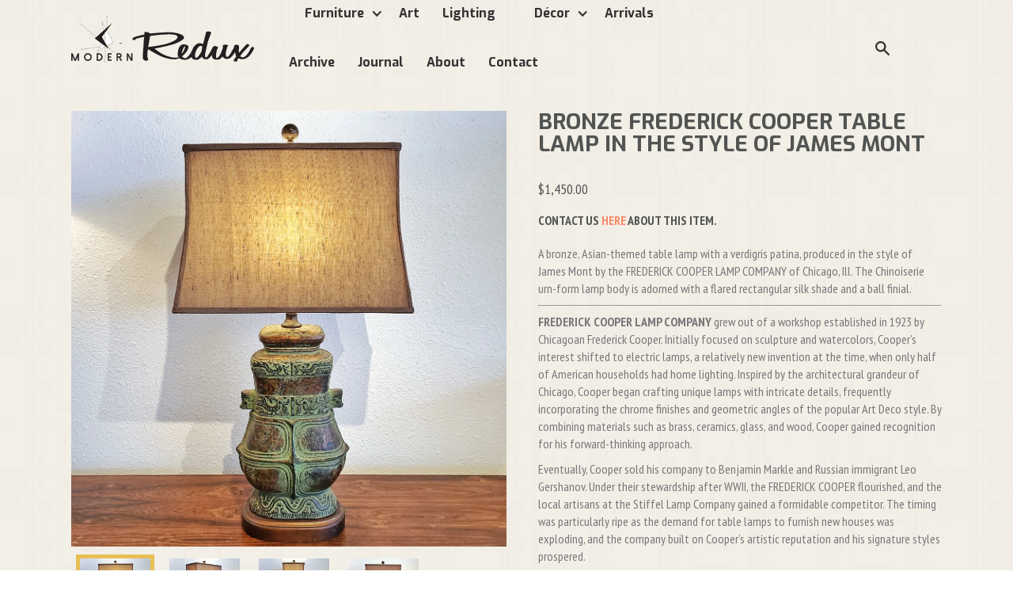

--- FILE ---
content_type: text/html; charset=utf-8
request_url: https://modernredux.com/products/mid-century-1950s-james-mont-style-frederick-cooper-verdigris-bronze-lamp-252745069973
body_size: 17660
content:
<!doctype html>
<!--[if IE 9]> <html class="ie9 no-js supports-no-cookies" lang="en"> <![endif]-->
<!--[if (gt IE 9)|!(IE)]><!--> <html class="no-js supports-no-cookies" lang="en"> <!--<![endif]-->
<head>
  <meta charset="utf-8">
  <meta http-equiv="X-UA-Compatible" content="IE=edge">
  <meta name="viewport" content="width=device-width,initial-scale=1">
  <meta name="theme-color" content="#000">
  <link rel="canonical" href="https://modernredux.com/products/mid-century-1950s-james-mont-style-frederick-cooper-verdigris-bronze-lamp-252745069973">

  

  
  <title>
    BRONZE FREDERICK COOPER TABLE LAMP IN THE STYLE OF JAMES MONT
    
    
    
      &ndash; MODERN REDUX
    
  </title>

  
    <meta name="description" content="A bronze, Asian-themed table lamp with a verdigris patina, produced in the style of James Mont by the FREDERICK COOPER LAMP COMPANY of Chicago, Ill. The Chinoiserie urn-form lamp body is adorned with a flared rectangular silk shade and a ball finial. FREDERICK COOPER LAMP COMPANY grew out of a workshop established in 1">
  

  
<meta property="og:site_name" content="MODERN REDUX">
<meta property="og:url" content="https://modernredux.com/products/mid-century-1950s-james-mont-style-frederick-cooper-verdigris-bronze-lamp-252745069973">
<meta property="og:title" content="BRONZE FREDERICK COOPER TABLE LAMP IN THE STYLE OF JAMES MONT">
<meta property="og:type" content="product">
<meta property="og:description" content="A bronze, Asian-themed table lamp with a verdigris patina, produced in the style of James Mont by the FREDERICK COOPER LAMP COMPANY of Chicago, Ill. The Chinoiserie urn-form lamp body is adorned with a flared rectangular silk shade and a ball finial. FREDERICK COOPER LAMP COMPANY grew out of a workshop established in 1"><meta property="og:price:amount" content="1,450.00">
  <meta property="og:price:currency" content="USD"><meta property="og:image" content="http://modernredux.com/cdn/shop/products/IMG_20220328_152523-01_1024x1024.jpg?v=1648502906"><meta property="og:image" content="http://modernredux.com/cdn/shop/products/IMG_20220328_152538-01_1024x1024.jpg?v=1648502905"><meta property="og:image" content="http://modernredux.com/cdn/shop/products/IMG_20220328_152557-01_1024x1024.jpg?v=1648502904">
<meta property="og:image:secure_url" content="https://modernredux.com/cdn/shop/products/IMG_20220328_152523-01_1024x1024.jpg?v=1648502906"><meta property="og:image:secure_url" content="https://modernredux.com/cdn/shop/products/IMG_20220328_152538-01_1024x1024.jpg?v=1648502905"><meta property="og:image:secure_url" content="https://modernredux.com/cdn/shop/products/IMG_20220328_152557-01_1024x1024.jpg?v=1648502904">

<meta name="twitter:site" content="@modernreduxtx">
<meta name="twitter:card" content="summary_large_image">
<meta name="twitter:title" content="BRONZE FREDERICK COOPER TABLE LAMP IN THE STYLE OF JAMES MONT">
<meta name="twitter:description" content="A bronze, Asian-themed table lamp with a verdigris patina, produced in the style of James Mont by the FREDERICK COOPER LAMP COMPANY of Chicago, Ill. The Chinoiserie urn-form lamp body is adorned with a flared rectangular silk shade and a ball finial. FREDERICK COOPER LAMP COMPANY grew out of a workshop established in 1">


  <link href="//modernredux.com/cdn/shop/t/4/assets/theme.scss.css?v=144310961917733485651674699188" rel="stylesheet" type="text/css" media="all" />
  <link href="//modernredux.com/cdn/shop/t/4/assets/webflow.css?v=18701083141250615401517603097" rel="stylesheet" type="text/css" media="all" />
  <link href="//modernredux.com/cdn/shop/t/4/assets/nine15-theme.css?v=36031546981377368391517603096" rel="stylesheet" type="text/css" media="all" />
  <link href="//modernredux.com/cdn/shop/t/4/assets/custom.scss.css?v=37600833913103104921559011287" rel="stylesheet" type="text/css" media="all" />

    <!-- Custom Fonts -->
    <link href='//fonts.googleapis.com/css?family=.|Anton:300,400,700|Exo:300,400,400italic,700|Exo:300,400,700|PT+Sans+Narrow:300,400,700|PT+Sans+Narrow:300,400,400italic,700' rel='stylesheet' type='text/css'>

  <script>
    document.documentElement.className = document.documentElement.className.replace('no-js', 'js');

    window.theme = {
      strings: {
        addToCart: "Add to Cart",
        soldOut: "Sold",
        unavailable: "Unavailable"
      },
      moneyFormat: "${{amount}}"
    };
  </script>

  


  <!--[if (gt IE 9)|!(IE)]><!--><script src="//modernredux.com/cdn/shop/t/4/assets/vendor.js?v=62879772898479175561517603097" ></script><!--<![endif]-->
  <!--[if lt IE 9]><script src="//modernredux.com/cdn/shop/t/4/assets/vendor.js?v=62879772898479175561517603097" ></script><![endif]-->

  <!--[if (gt IE 9)|!(IE)]><!--><script src="//modernredux.com/cdn/shop/t/4/assets/theme.js?v=149527848329677731481549298309" ></script><!--<![endif]-->
  <!--[if lt IE 9]><script src="//modernredux.com/cdn/shop/t/4/assets/theme.js?v=149527848329677731481549298309" ></script><![endif]-->

    <!--[if (gt IE 9)|!(IE)]><!--><script src="//modernredux.com/cdn/shop/t/4/assets/custom.js?v=132976117089155353561517603095" ></script><!--<![endif]-->
  <!--[if lt IE 9]><script src="//modernredux.com/cdn/shop/t/4/assets/custom.js?v=132976117089155353561517603095" ></script><![endif]-->




  <script>window.performance && window.performance.mark && window.performance.mark('shopify.content_for_header.start');</script><meta name="google-site-verification" content="bd7NLeCbo_MDEDWXMNdyPMrwKAIxNzLjSRIjX4L13Lw">
<meta id="shopify-digital-wallet" name="shopify-digital-wallet" content="/21599561/digital_wallets/dialog">
<meta name="shopify-checkout-api-token" content="e61b3feb2817c100c1d0ee7c20134e91">
<meta id="in-context-paypal-metadata" data-shop-id="21599561" data-venmo-supported="false" data-environment="production" data-locale="en_US" data-paypal-v4="true" data-currency="USD">
<link rel="alternate" type="application/json+oembed" href="https://modernredux.com/products/mid-century-1950s-james-mont-style-frederick-cooper-verdigris-bronze-lamp-252745069973.oembed">
<script async="async" src="/checkouts/internal/preloads.js?locale=en-US"></script>
<link rel="preconnect" href="https://shop.app" crossorigin="anonymous">
<script async="async" src="https://shop.app/checkouts/internal/preloads.js?locale=en-US&shop_id=21599561" crossorigin="anonymous"></script>
<script id="apple-pay-shop-capabilities" type="application/json">{"shopId":21599561,"countryCode":"US","currencyCode":"USD","merchantCapabilities":["supports3DS"],"merchantId":"gid:\/\/shopify\/Shop\/21599561","merchantName":"MODERN REDUX","requiredBillingContactFields":["postalAddress","email"],"requiredShippingContactFields":["postalAddress","email"],"shippingType":"shipping","supportedNetworks":["visa","masterCard","amex","discover","elo","jcb"],"total":{"type":"pending","label":"MODERN REDUX","amount":"1.00"},"shopifyPaymentsEnabled":true,"supportsSubscriptions":true}</script>
<script id="shopify-features" type="application/json">{"accessToken":"e61b3feb2817c100c1d0ee7c20134e91","betas":["rich-media-storefront-analytics"],"domain":"modernredux.com","predictiveSearch":true,"shopId":21599561,"locale":"en"}</script>
<script>var Shopify = Shopify || {};
Shopify.shop = "modernredux.myshopify.com";
Shopify.locale = "en";
Shopify.currency = {"active":"USD","rate":"1.0"};
Shopify.country = "US";
Shopify.theme = {"name":"modern-redux 2-2-18 ","id":8489533479,"schema_name":"Slate","schema_version":"1.0.0","theme_store_id":null,"role":"main"};
Shopify.theme.handle = "null";
Shopify.theme.style = {"id":null,"handle":null};
Shopify.cdnHost = "modernredux.com/cdn";
Shopify.routes = Shopify.routes || {};
Shopify.routes.root = "/";</script>
<script type="module">!function(o){(o.Shopify=o.Shopify||{}).modules=!0}(window);</script>
<script>!function(o){function n(){var o=[];function n(){o.push(Array.prototype.slice.apply(arguments))}return n.q=o,n}var t=o.Shopify=o.Shopify||{};t.loadFeatures=n(),t.autoloadFeatures=n()}(window);</script>
<script>
  window.ShopifyPay = window.ShopifyPay || {};
  window.ShopifyPay.apiHost = "shop.app\/pay";
  window.ShopifyPay.redirectState = null;
</script>
<script id="shop-js-analytics" type="application/json">{"pageType":"product"}</script>
<script defer="defer" async type="module" src="//modernredux.com/cdn/shopifycloud/shop-js/modules/v2/client.init-shop-cart-sync_BT-GjEfc.en.esm.js"></script>
<script defer="defer" async type="module" src="//modernredux.com/cdn/shopifycloud/shop-js/modules/v2/chunk.common_D58fp_Oc.esm.js"></script>
<script defer="defer" async type="module" src="//modernredux.com/cdn/shopifycloud/shop-js/modules/v2/chunk.modal_xMitdFEc.esm.js"></script>
<script type="module">
  await import("//modernredux.com/cdn/shopifycloud/shop-js/modules/v2/client.init-shop-cart-sync_BT-GjEfc.en.esm.js");
await import("//modernredux.com/cdn/shopifycloud/shop-js/modules/v2/chunk.common_D58fp_Oc.esm.js");
await import("//modernredux.com/cdn/shopifycloud/shop-js/modules/v2/chunk.modal_xMitdFEc.esm.js");

  window.Shopify.SignInWithShop?.initShopCartSync?.({"fedCMEnabled":true,"windoidEnabled":true});

</script>
<script>
  window.Shopify = window.Shopify || {};
  if (!window.Shopify.featureAssets) window.Shopify.featureAssets = {};
  window.Shopify.featureAssets['shop-js'] = {"shop-cart-sync":["modules/v2/client.shop-cart-sync_DZOKe7Ll.en.esm.js","modules/v2/chunk.common_D58fp_Oc.esm.js","modules/v2/chunk.modal_xMitdFEc.esm.js"],"init-fed-cm":["modules/v2/client.init-fed-cm_B6oLuCjv.en.esm.js","modules/v2/chunk.common_D58fp_Oc.esm.js","modules/v2/chunk.modal_xMitdFEc.esm.js"],"shop-cash-offers":["modules/v2/client.shop-cash-offers_D2sdYoxE.en.esm.js","modules/v2/chunk.common_D58fp_Oc.esm.js","modules/v2/chunk.modal_xMitdFEc.esm.js"],"shop-login-button":["modules/v2/client.shop-login-button_QeVjl5Y3.en.esm.js","modules/v2/chunk.common_D58fp_Oc.esm.js","modules/v2/chunk.modal_xMitdFEc.esm.js"],"pay-button":["modules/v2/client.pay-button_DXTOsIq6.en.esm.js","modules/v2/chunk.common_D58fp_Oc.esm.js","modules/v2/chunk.modal_xMitdFEc.esm.js"],"shop-button":["modules/v2/client.shop-button_DQZHx9pm.en.esm.js","modules/v2/chunk.common_D58fp_Oc.esm.js","modules/v2/chunk.modal_xMitdFEc.esm.js"],"avatar":["modules/v2/client.avatar_BTnouDA3.en.esm.js"],"init-windoid":["modules/v2/client.init-windoid_CR1B-cfM.en.esm.js","modules/v2/chunk.common_D58fp_Oc.esm.js","modules/v2/chunk.modal_xMitdFEc.esm.js"],"init-shop-for-new-customer-accounts":["modules/v2/client.init-shop-for-new-customer-accounts_C_vY_xzh.en.esm.js","modules/v2/client.shop-login-button_QeVjl5Y3.en.esm.js","modules/v2/chunk.common_D58fp_Oc.esm.js","modules/v2/chunk.modal_xMitdFEc.esm.js"],"init-shop-email-lookup-coordinator":["modules/v2/client.init-shop-email-lookup-coordinator_BI7n9ZSv.en.esm.js","modules/v2/chunk.common_D58fp_Oc.esm.js","modules/v2/chunk.modal_xMitdFEc.esm.js"],"init-shop-cart-sync":["modules/v2/client.init-shop-cart-sync_BT-GjEfc.en.esm.js","modules/v2/chunk.common_D58fp_Oc.esm.js","modules/v2/chunk.modal_xMitdFEc.esm.js"],"shop-toast-manager":["modules/v2/client.shop-toast-manager_DiYdP3xc.en.esm.js","modules/v2/chunk.common_D58fp_Oc.esm.js","modules/v2/chunk.modal_xMitdFEc.esm.js"],"init-customer-accounts":["modules/v2/client.init-customer-accounts_D9ZNqS-Q.en.esm.js","modules/v2/client.shop-login-button_QeVjl5Y3.en.esm.js","modules/v2/chunk.common_D58fp_Oc.esm.js","modules/v2/chunk.modal_xMitdFEc.esm.js"],"init-customer-accounts-sign-up":["modules/v2/client.init-customer-accounts-sign-up_iGw4briv.en.esm.js","modules/v2/client.shop-login-button_QeVjl5Y3.en.esm.js","modules/v2/chunk.common_D58fp_Oc.esm.js","modules/v2/chunk.modal_xMitdFEc.esm.js"],"shop-follow-button":["modules/v2/client.shop-follow-button_CqMgW2wH.en.esm.js","modules/v2/chunk.common_D58fp_Oc.esm.js","modules/v2/chunk.modal_xMitdFEc.esm.js"],"checkout-modal":["modules/v2/client.checkout-modal_xHeaAweL.en.esm.js","modules/v2/chunk.common_D58fp_Oc.esm.js","modules/v2/chunk.modal_xMitdFEc.esm.js"],"shop-login":["modules/v2/client.shop-login_D91U-Q7h.en.esm.js","modules/v2/chunk.common_D58fp_Oc.esm.js","modules/v2/chunk.modal_xMitdFEc.esm.js"],"lead-capture":["modules/v2/client.lead-capture_BJmE1dJe.en.esm.js","modules/v2/chunk.common_D58fp_Oc.esm.js","modules/v2/chunk.modal_xMitdFEc.esm.js"],"payment-terms":["modules/v2/client.payment-terms_Ci9AEqFq.en.esm.js","modules/v2/chunk.common_D58fp_Oc.esm.js","modules/v2/chunk.modal_xMitdFEc.esm.js"]};
</script>
<script>(function() {
  var isLoaded = false;
  function asyncLoad() {
    if (isLoaded) return;
    isLoaded = true;
    var urls = ["https:\/\/cdn.getcarro.com\/script-tags\/all\/050820094100.js?shop=modernredux.myshopify.com","https:\/\/cdn.hextom.com\/js\/quickannouncementbar.js?shop=modernredux.myshopify.com"];
    for (var i = 0; i < urls.length; i++) {
      var s = document.createElement('script');
      s.type = 'text/javascript';
      s.async = true;
      s.src = urls[i];
      var x = document.getElementsByTagName('script')[0];
      x.parentNode.insertBefore(s, x);
    }
  };
  if(window.attachEvent) {
    window.attachEvent('onload', asyncLoad);
  } else {
    window.addEventListener('load', asyncLoad, false);
  }
})();</script>
<script id="__st">var __st={"a":21599561,"offset":-21600,"reqid":"0c01e3fc-6125-4218-96a6-0b3474913c8c-1769320009","pageurl":"modernredux.com\/products\/mid-century-1950s-james-mont-style-frederick-cooper-verdigris-bronze-lamp-252745069973","u":"6fc9627bbbb8","p":"product","rtyp":"product","rid":212864663591};</script>
<script>window.ShopifyPaypalV4VisibilityTracking = true;</script>
<script id="captcha-bootstrap">!function(){'use strict';const t='contact',e='account',n='new_comment',o=[[t,t],['blogs',n],['comments',n],[t,'customer']],c=[[e,'customer_login'],[e,'guest_login'],[e,'recover_customer_password'],[e,'create_customer']],r=t=>t.map((([t,e])=>`form[action*='/${t}']:not([data-nocaptcha='true']) input[name='form_type'][value='${e}']`)).join(','),a=t=>()=>t?[...document.querySelectorAll(t)].map((t=>t.form)):[];function s(){const t=[...o],e=r(t);return a(e)}const i='password',u='form_key',d=['recaptcha-v3-token','g-recaptcha-response','h-captcha-response',i],f=()=>{try{return window.sessionStorage}catch{return}},m='__shopify_v',_=t=>t.elements[u];function p(t,e,n=!1){try{const o=window.sessionStorage,c=JSON.parse(o.getItem(e)),{data:r}=function(t){const{data:e,action:n}=t;return t[m]||n?{data:e,action:n}:{data:t,action:n}}(c);for(const[e,n]of Object.entries(r))t.elements[e]&&(t.elements[e].value=n);n&&o.removeItem(e)}catch(o){console.error('form repopulation failed',{error:o})}}const l='form_type',E='cptcha';function T(t){t.dataset[E]=!0}const w=window,h=w.document,L='Shopify',v='ce_forms',y='captcha';let A=!1;((t,e)=>{const n=(g='f06e6c50-85a8-45c8-87d0-21a2b65856fe',I='https://cdn.shopify.com/shopifycloud/storefront-forms-hcaptcha/ce_storefront_forms_captcha_hcaptcha.v1.5.2.iife.js',D={infoText:'Protected by hCaptcha',privacyText:'Privacy',termsText:'Terms'},(t,e,n)=>{const o=w[L][v],c=o.bindForm;if(c)return c(t,g,e,D).then(n);var r;o.q.push([[t,g,e,D],n]),r=I,A||(h.body.append(Object.assign(h.createElement('script'),{id:'captcha-provider',async:!0,src:r})),A=!0)});var g,I,D;w[L]=w[L]||{},w[L][v]=w[L][v]||{},w[L][v].q=[],w[L][y]=w[L][y]||{},w[L][y].protect=function(t,e){n(t,void 0,e),T(t)},Object.freeze(w[L][y]),function(t,e,n,w,h,L){const[v,y,A,g]=function(t,e,n){const i=e?o:[],u=t?c:[],d=[...i,...u],f=r(d),m=r(i),_=r(d.filter((([t,e])=>n.includes(e))));return[a(f),a(m),a(_),s()]}(w,h,L),I=t=>{const e=t.target;return e instanceof HTMLFormElement?e:e&&e.form},D=t=>v().includes(t);t.addEventListener('submit',(t=>{const e=I(t);if(!e)return;const n=D(e)&&!e.dataset.hcaptchaBound&&!e.dataset.recaptchaBound,o=_(e),c=g().includes(e)&&(!o||!o.value);(n||c)&&t.preventDefault(),c&&!n&&(function(t){try{if(!f())return;!function(t){const e=f();if(!e)return;const n=_(t);if(!n)return;const o=n.value;o&&e.removeItem(o)}(t);const e=Array.from(Array(32),(()=>Math.random().toString(36)[2])).join('');!function(t,e){_(t)||t.append(Object.assign(document.createElement('input'),{type:'hidden',name:u})),t.elements[u].value=e}(t,e),function(t,e){const n=f();if(!n)return;const o=[...t.querySelectorAll(`input[type='${i}']`)].map((({name:t})=>t)),c=[...d,...o],r={};for(const[a,s]of new FormData(t).entries())c.includes(a)||(r[a]=s);n.setItem(e,JSON.stringify({[m]:1,action:t.action,data:r}))}(t,e)}catch(e){console.error('failed to persist form',e)}}(e),e.submit())}));const S=(t,e)=>{t&&!t.dataset[E]&&(n(t,e.some((e=>e===t))),T(t))};for(const o of['focusin','change'])t.addEventListener(o,(t=>{const e=I(t);D(e)&&S(e,y())}));const B=e.get('form_key'),M=e.get(l),P=B&&M;t.addEventListener('DOMContentLoaded',(()=>{const t=y();if(P)for(const e of t)e.elements[l].value===M&&p(e,B);[...new Set([...A(),...v().filter((t=>'true'===t.dataset.shopifyCaptcha))])].forEach((e=>S(e,t)))}))}(h,new URLSearchParams(w.location.search),n,t,e,['guest_login'])})(!0,!0)}();</script>
<script integrity="sha256-4kQ18oKyAcykRKYeNunJcIwy7WH5gtpwJnB7kiuLZ1E=" data-source-attribution="shopify.loadfeatures" defer="defer" src="//modernredux.com/cdn/shopifycloud/storefront/assets/storefront/load_feature-a0a9edcb.js" crossorigin="anonymous"></script>
<script crossorigin="anonymous" defer="defer" src="//modernredux.com/cdn/shopifycloud/storefront/assets/shopify_pay/storefront-65b4c6d7.js?v=20250812"></script>
<script data-source-attribution="shopify.dynamic_checkout.dynamic.init">var Shopify=Shopify||{};Shopify.PaymentButton=Shopify.PaymentButton||{isStorefrontPortableWallets:!0,init:function(){window.Shopify.PaymentButton.init=function(){};var t=document.createElement("script");t.src="https://modernredux.com/cdn/shopifycloud/portable-wallets/latest/portable-wallets.en.js",t.type="module",document.head.appendChild(t)}};
</script>
<script data-source-attribution="shopify.dynamic_checkout.buyer_consent">
  function portableWalletsHideBuyerConsent(e){var t=document.getElementById("shopify-buyer-consent"),n=document.getElementById("shopify-subscription-policy-button");t&&n&&(t.classList.add("hidden"),t.setAttribute("aria-hidden","true"),n.removeEventListener("click",e))}function portableWalletsShowBuyerConsent(e){var t=document.getElementById("shopify-buyer-consent"),n=document.getElementById("shopify-subscription-policy-button");t&&n&&(t.classList.remove("hidden"),t.removeAttribute("aria-hidden"),n.addEventListener("click",e))}window.Shopify?.PaymentButton&&(window.Shopify.PaymentButton.hideBuyerConsent=portableWalletsHideBuyerConsent,window.Shopify.PaymentButton.showBuyerConsent=portableWalletsShowBuyerConsent);
</script>
<script data-source-attribution="shopify.dynamic_checkout.cart.bootstrap">document.addEventListener("DOMContentLoaded",(function(){function t(){return document.querySelector("shopify-accelerated-checkout-cart, shopify-accelerated-checkout")}if(t())Shopify.PaymentButton.init();else{new MutationObserver((function(e,n){t()&&(Shopify.PaymentButton.init(),n.disconnect())})).observe(document.body,{childList:!0,subtree:!0})}}));
</script>
<link id="shopify-accelerated-checkout-styles" rel="stylesheet" media="screen" href="https://modernredux.com/cdn/shopifycloud/portable-wallets/latest/accelerated-checkout-backwards-compat.css" crossorigin="anonymous">
<style id="shopify-accelerated-checkout-cart">
        #shopify-buyer-consent {
  margin-top: 1em;
  display: inline-block;
  width: 100%;
}

#shopify-buyer-consent.hidden {
  display: none;
}

#shopify-subscription-policy-button {
  background: none;
  border: none;
  padding: 0;
  text-decoration: underline;
  font-size: inherit;
  cursor: pointer;
}

#shopify-subscription-policy-button::before {
  box-shadow: none;
}

      </style>

<script>window.performance && window.performance.mark && window.performance.mark('shopify.content_for_header.end');</script>
<link href="https://monorail-edge.shopifysvc.com" rel="dns-prefetch">
<script>(function(){if ("sendBeacon" in navigator && "performance" in window) {try {var session_token_from_headers = performance.getEntriesByType('navigation')[0].serverTiming.find(x => x.name == '_s').description;} catch {var session_token_from_headers = undefined;}var session_cookie_matches = document.cookie.match(/_shopify_s=([^;]*)/);var session_token_from_cookie = session_cookie_matches && session_cookie_matches.length === 2 ? session_cookie_matches[1] : "";var session_token = session_token_from_headers || session_token_from_cookie || "";function handle_abandonment_event(e) {var entries = performance.getEntries().filter(function(entry) {return /monorail-edge.shopifysvc.com/.test(entry.name);});if (!window.abandonment_tracked && entries.length === 0) {window.abandonment_tracked = true;var currentMs = Date.now();var navigation_start = performance.timing.navigationStart;var payload = {shop_id: 21599561,url: window.location.href,navigation_start,duration: currentMs - navigation_start,session_token,page_type: "product"};window.navigator.sendBeacon("https://monorail-edge.shopifysvc.com/v1/produce", JSON.stringify({schema_id: "online_store_buyer_site_abandonment/1.1",payload: payload,metadata: {event_created_at_ms: currentMs,event_sent_at_ms: currentMs}}));}}window.addEventListener('pagehide', handle_abandonment_event);}}());</script>
<script id="web-pixels-manager-setup">(function e(e,d,r,n,o){if(void 0===o&&(o={}),!Boolean(null===(a=null===(i=window.Shopify)||void 0===i?void 0:i.analytics)||void 0===a?void 0:a.replayQueue)){var i,a;window.Shopify=window.Shopify||{};var t=window.Shopify;t.analytics=t.analytics||{};var s=t.analytics;s.replayQueue=[],s.publish=function(e,d,r){return s.replayQueue.push([e,d,r]),!0};try{self.performance.mark("wpm:start")}catch(e){}var l=function(){var e={modern:/Edge?\/(1{2}[4-9]|1[2-9]\d|[2-9]\d{2}|\d{4,})\.\d+(\.\d+|)|Firefox\/(1{2}[4-9]|1[2-9]\d|[2-9]\d{2}|\d{4,})\.\d+(\.\d+|)|Chrom(ium|e)\/(9{2}|\d{3,})\.\d+(\.\d+|)|(Maci|X1{2}).+ Version\/(15\.\d+|(1[6-9]|[2-9]\d|\d{3,})\.\d+)([,.]\d+|)( \(\w+\)|)( Mobile\/\w+|) Safari\/|Chrome.+OPR\/(9{2}|\d{3,})\.\d+\.\d+|(CPU[ +]OS|iPhone[ +]OS|CPU[ +]iPhone|CPU IPhone OS|CPU iPad OS)[ +]+(15[._]\d+|(1[6-9]|[2-9]\d|\d{3,})[._]\d+)([._]\d+|)|Android:?[ /-](13[3-9]|1[4-9]\d|[2-9]\d{2}|\d{4,})(\.\d+|)(\.\d+|)|Android.+Firefox\/(13[5-9]|1[4-9]\d|[2-9]\d{2}|\d{4,})\.\d+(\.\d+|)|Android.+Chrom(ium|e)\/(13[3-9]|1[4-9]\d|[2-9]\d{2}|\d{4,})\.\d+(\.\d+|)|SamsungBrowser\/([2-9]\d|\d{3,})\.\d+/,legacy:/Edge?\/(1[6-9]|[2-9]\d|\d{3,})\.\d+(\.\d+|)|Firefox\/(5[4-9]|[6-9]\d|\d{3,})\.\d+(\.\d+|)|Chrom(ium|e)\/(5[1-9]|[6-9]\d|\d{3,})\.\d+(\.\d+|)([\d.]+$|.*Safari\/(?![\d.]+ Edge\/[\d.]+$))|(Maci|X1{2}).+ Version\/(10\.\d+|(1[1-9]|[2-9]\d|\d{3,})\.\d+)([,.]\d+|)( \(\w+\)|)( Mobile\/\w+|) Safari\/|Chrome.+OPR\/(3[89]|[4-9]\d|\d{3,})\.\d+\.\d+|(CPU[ +]OS|iPhone[ +]OS|CPU[ +]iPhone|CPU IPhone OS|CPU iPad OS)[ +]+(10[._]\d+|(1[1-9]|[2-9]\d|\d{3,})[._]\d+)([._]\d+|)|Android:?[ /-](13[3-9]|1[4-9]\d|[2-9]\d{2}|\d{4,})(\.\d+|)(\.\d+|)|Mobile Safari.+OPR\/([89]\d|\d{3,})\.\d+\.\d+|Android.+Firefox\/(13[5-9]|1[4-9]\d|[2-9]\d{2}|\d{4,})\.\d+(\.\d+|)|Android.+Chrom(ium|e)\/(13[3-9]|1[4-9]\d|[2-9]\d{2}|\d{4,})\.\d+(\.\d+|)|Android.+(UC? ?Browser|UCWEB|U3)[ /]?(15\.([5-9]|\d{2,})|(1[6-9]|[2-9]\d|\d{3,})\.\d+)\.\d+|SamsungBrowser\/(5\.\d+|([6-9]|\d{2,})\.\d+)|Android.+MQ{2}Browser\/(14(\.(9|\d{2,})|)|(1[5-9]|[2-9]\d|\d{3,})(\.\d+|))(\.\d+|)|K[Aa][Ii]OS\/(3\.\d+|([4-9]|\d{2,})\.\d+)(\.\d+|)/},d=e.modern,r=e.legacy,n=navigator.userAgent;return n.match(d)?"modern":n.match(r)?"legacy":"unknown"}(),u="modern"===l?"modern":"legacy",c=(null!=n?n:{modern:"",legacy:""})[u],f=function(e){return[e.baseUrl,"/wpm","/b",e.hashVersion,"modern"===e.buildTarget?"m":"l",".js"].join("")}({baseUrl:d,hashVersion:r,buildTarget:u}),m=function(e){var d=e.version,r=e.bundleTarget,n=e.surface,o=e.pageUrl,i=e.monorailEndpoint;return{emit:function(e){var a=e.status,t=e.errorMsg,s=(new Date).getTime(),l=JSON.stringify({metadata:{event_sent_at_ms:s},events:[{schema_id:"web_pixels_manager_load/3.1",payload:{version:d,bundle_target:r,page_url:o,status:a,surface:n,error_msg:t},metadata:{event_created_at_ms:s}}]});if(!i)return console&&console.warn&&console.warn("[Web Pixels Manager] No Monorail endpoint provided, skipping logging."),!1;try{return self.navigator.sendBeacon.bind(self.navigator)(i,l)}catch(e){}var u=new XMLHttpRequest;try{return u.open("POST",i,!0),u.setRequestHeader("Content-Type","text/plain"),u.send(l),!0}catch(e){return console&&console.warn&&console.warn("[Web Pixels Manager] Got an unhandled error while logging to Monorail."),!1}}}}({version:r,bundleTarget:l,surface:e.surface,pageUrl:self.location.href,monorailEndpoint:e.monorailEndpoint});try{o.browserTarget=l,function(e){var d=e.src,r=e.async,n=void 0===r||r,o=e.onload,i=e.onerror,a=e.sri,t=e.scriptDataAttributes,s=void 0===t?{}:t,l=document.createElement("script"),u=document.querySelector("head"),c=document.querySelector("body");if(l.async=n,l.src=d,a&&(l.integrity=a,l.crossOrigin="anonymous"),s)for(var f in s)if(Object.prototype.hasOwnProperty.call(s,f))try{l.dataset[f]=s[f]}catch(e){}if(o&&l.addEventListener("load",o),i&&l.addEventListener("error",i),u)u.appendChild(l);else{if(!c)throw new Error("Did not find a head or body element to append the script");c.appendChild(l)}}({src:f,async:!0,onload:function(){if(!function(){var e,d;return Boolean(null===(d=null===(e=window.Shopify)||void 0===e?void 0:e.analytics)||void 0===d?void 0:d.initialized)}()){var d=window.webPixelsManager.init(e)||void 0;if(d){var r=window.Shopify.analytics;r.replayQueue.forEach((function(e){var r=e[0],n=e[1],o=e[2];d.publishCustomEvent(r,n,o)})),r.replayQueue=[],r.publish=d.publishCustomEvent,r.visitor=d.visitor,r.initialized=!0}}},onerror:function(){return m.emit({status:"failed",errorMsg:"".concat(f," has failed to load")})},sri:function(e){var d=/^sha384-[A-Za-z0-9+/=]+$/;return"string"==typeof e&&d.test(e)}(c)?c:"",scriptDataAttributes:o}),m.emit({status:"loading"})}catch(e){m.emit({status:"failed",errorMsg:(null==e?void 0:e.message)||"Unknown error"})}}})({shopId: 21599561,storefrontBaseUrl: "https://modernredux.com",extensionsBaseUrl: "https://extensions.shopifycdn.com/cdn/shopifycloud/web-pixels-manager",monorailEndpoint: "https://monorail-edge.shopifysvc.com/unstable/produce_batch",surface: "storefront-renderer",enabledBetaFlags: ["2dca8a86"],webPixelsConfigList: [{"id":"45580475","configuration":"{\"tagID\":\"2613972963937\"}","eventPayloadVersion":"v1","runtimeContext":"STRICT","scriptVersion":"18031546ee651571ed29edbe71a3550b","type":"APP","apiClientId":3009811,"privacyPurposes":["ANALYTICS","MARKETING","SALE_OF_DATA"],"dataSharingAdjustments":{"protectedCustomerApprovalScopes":["read_customer_address","read_customer_email","read_customer_name","read_customer_personal_data","read_customer_phone"]}},{"id":"11763899","configuration":"{\"myshopifyDomain\":\"modernredux.myshopify.com\"}","eventPayloadVersion":"v1","runtimeContext":"STRICT","scriptVersion":"23b97d18e2aa74363140dc29c9284e87","type":"APP","apiClientId":2775569,"privacyPurposes":["ANALYTICS","MARKETING","SALE_OF_DATA"],"dataSharingAdjustments":{"protectedCustomerApprovalScopes":["read_customer_address","read_customer_email","read_customer_name","read_customer_phone","read_customer_personal_data"]}},{"id":"65798331","eventPayloadVersion":"v1","runtimeContext":"LAX","scriptVersion":"1","type":"CUSTOM","privacyPurposes":["ANALYTICS"],"name":"Google Analytics tag (migrated)"},{"id":"shopify-app-pixel","configuration":"{}","eventPayloadVersion":"v1","runtimeContext":"STRICT","scriptVersion":"0450","apiClientId":"shopify-pixel","type":"APP","privacyPurposes":["ANALYTICS","MARKETING"]},{"id":"shopify-custom-pixel","eventPayloadVersion":"v1","runtimeContext":"LAX","scriptVersion":"0450","apiClientId":"shopify-pixel","type":"CUSTOM","privacyPurposes":["ANALYTICS","MARKETING"]}],isMerchantRequest: false,initData: {"shop":{"name":"MODERN REDUX","paymentSettings":{"currencyCode":"USD"},"myshopifyDomain":"modernredux.myshopify.com","countryCode":"US","storefrontUrl":"https:\/\/modernredux.com"},"customer":null,"cart":null,"checkout":null,"productVariants":[{"price":{"amount":1450.0,"currencyCode":"USD"},"product":{"title":"BRONZE FREDERICK COOPER TABLE LAMP IN THE STYLE OF JAMES MONT","vendor":"MODERN REDUX","id":"212864663591","untranslatedTitle":"BRONZE FREDERICK COOPER TABLE LAMP IN THE STYLE OF JAMES MONT","url":"\/products\/mid-century-1950s-james-mont-style-frederick-cooper-verdigris-bronze-lamp-252745069973","type":"LIGHTING: TABLE LAMP"},"id":"2515752845351","image":{"src":"\/\/modernredux.com\/cdn\/shop\/products\/IMG_20220328_152523-01.jpg?v=1648502906"},"sku":"BRONZE FREDERICK COOPER TABLE LAMP IN THE STYLE OF JAMES MONT","title":"Default Title","untranslatedTitle":"Default Title"}],"purchasingCompany":null},},"https://modernredux.com/cdn","fcfee988w5aeb613cpc8e4bc33m6693e112",{"modern":"","legacy":""},{"shopId":"21599561","storefrontBaseUrl":"https:\/\/modernredux.com","extensionBaseUrl":"https:\/\/extensions.shopifycdn.com\/cdn\/shopifycloud\/web-pixels-manager","surface":"storefront-renderer","enabledBetaFlags":"[\"2dca8a86\"]","isMerchantRequest":"false","hashVersion":"fcfee988w5aeb613cpc8e4bc33m6693e112","publish":"custom","events":"[[\"page_viewed\",{}],[\"product_viewed\",{\"productVariant\":{\"price\":{\"amount\":1450.0,\"currencyCode\":\"USD\"},\"product\":{\"title\":\"BRONZE FREDERICK COOPER TABLE LAMP IN THE STYLE OF JAMES MONT\",\"vendor\":\"MODERN REDUX\",\"id\":\"212864663591\",\"untranslatedTitle\":\"BRONZE FREDERICK COOPER TABLE LAMP IN THE STYLE OF JAMES MONT\",\"url\":\"\/products\/mid-century-1950s-james-mont-style-frederick-cooper-verdigris-bronze-lamp-252745069973\",\"type\":\"LIGHTING: TABLE LAMP\"},\"id\":\"2515752845351\",\"image\":{\"src\":\"\/\/modernredux.com\/cdn\/shop\/products\/IMG_20220328_152523-01.jpg?v=1648502906\"},\"sku\":\"BRONZE FREDERICK COOPER TABLE LAMP IN THE STYLE OF JAMES MONT\",\"title\":\"Default Title\",\"untranslatedTitle\":\"Default Title\"}}]]"});</script><script>
  window.ShopifyAnalytics = window.ShopifyAnalytics || {};
  window.ShopifyAnalytics.meta = window.ShopifyAnalytics.meta || {};
  window.ShopifyAnalytics.meta.currency = 'USD';
  var meta = {"product":{"id":212864663591,"gid":"gid:\/\/shopify\/Product\/212864663591","vendor":"MODERN REDUX","type":"LIGHTING: TABLE LAMP","handle":"mid-century-1950s-james-mont-style-frederick-cooper-verdigris-bronze-lamp-252745069973","variants":[{"id":2515752845351,"price":145000,"name":"BRONZE FREDERICK COOPER TABLE LAMP IN THE STYLE OF JAMES MONT","public_title":null,"sku":"BRONZE FREDERICK COOPER TABLE LAMP IN THE STYLE OF JAMES MONT"}],"remote":false},"page":{"pageType":"product","resourceType":"product","resourceId":212864663591,"requestId":"0c01e3fc-6125-4218-96a6-0b3474913c8c-1769320009"}};
  for (var attr in meta) {
    window.ShopifyAnalytics.meta[attr] = meta[attr];
  }
</script>
<script class="analytics">
  (function () {
    var customDocumentWrite = function(content) {
      var jquery = null;

      if (window.jQuery) {
        jquery = window.jQuery;
      } else if (window.Checkout && window.Checkout.$) {
        jquery = window.Checkout.$;
      }

      if (jquery) {
        jquery('body').append(content);
      }
    };

    var hasLoggedConversion = function(token) {
      if (token) {
        return document.cookie.indexOf('loggedConversion=' + token) !== -1;
      }
      return false;
    }

    var setCookieIfConversion = function(token) {
      if (token) {
        var twoMonthsFromNow = new Date(Date.now());
        twoMonthsFromNow.setMonth(twoMonthsFromNow.getMonth() + 2);

        document.cookie = 'loggedConversion=' + token + '; expires=' + twoMonthsFromNow;
      }
    }

    var trekkie = window.ShopifyAnalytics.lib = window.trekkie = window.trekkie || [];
    if (trekkie.integrations) {
      return;
    }
    trekkie.methods = [
      'identify',
      'page',
      'ready',
      'track',
      'trackForm',
      'trackLink'
    ];
    trekkie.factory = function(method) {
      return function() {
        var args = Array.prototype.slice.call(arguments);
        args.unshift(method);
        trekkie.push(args);
        return trekkie;
      };
    };
    for (var i = 0; i < trekkie.methods.length; i++) {
      var key = trekkie.methods[i];
      trekkie[key] = trekkie.factory(key);
    }
    trekkie.load = function(config) {
      trekkie.config = config || {};
      trekkie.config.initialDocumentCookie = document.cookie;
      var first = document.getElementsByTagName('script')[0];
      var script = document.createElement('script');
      script.type = 'text/javascript';
      script.onerror = function(e) {
        var scriptFallback = document.createElement('script');
        scriptFallback.type = 'text/javascript';
        scriptFallback.onerror = function(error) {
                var Monorail = {
      produce: function produce(monorailDomain, schemaId, payload) {
        var currentMs = new Date().getTime();
        var event = {
          schema_id: schemaId,
          payload: payload,
          metadata: {
            event_created_at_ms: currentMs,
            event_sent_at_ms: currentMs
          }
        };
        return Monorail.sendRequest("https://" + monorailDomain + "/v1/produce", JSON.stringify(event));
      },
      sendRequest: function sendRequest(endpointUrl, payload) {
        // Try the sendBeacon API
        if (window && window.navigator && typeof window.navigator.sendBeacon === 'function' && typeof window.Blob === 'function' && !Monorail.isIos12()) {
          var blobData = new window.Blob([payload], {
            type: 'text/plain'
          });

          if (window.navigator.sendBeacon(endpointUrl, blobData)) {
            return true;
          } // sendBeacon was not successful

        } // XHR beacon

        var xhr = new XMLHttpRequest();

        try {
          xhr.open('POST', endpointUrl);
          xhr.setRequestHeader('Content-Type', 'text/plain');
          xhr.send(payload);
        } catch (e) {
          console.log(e);
        }

        return false;
      },
      isIos12: function isIos12() {
        return window.navigator.userAgent.lastIndexOf('iPhone; CPU iPhone OS 12_') !== -1 || window.navigator.userAgent.lastIndexOf('iPad; CPU OS 12_') !== -1;
      }
    };
    Monorail.produce('monorail-edge.shopifysvc.com',
      'trekkie_storefront_load_errors/1.1',
      {shop_id: 21599561,
      theme_id: 8489533479,
      app_name: "storefront",
      context_url: window.location.href,
      source_url: "//modernredux.com/cdn/s/trekkie.storefront.8d95595f799fbf7e1d32231b9a28fd43b70c67d3.min.js"});

        };
        scriptFallback.async = true;
        scriptFallback.src = '//modernredux.com/cdn/s/trekkie.storefront.8d95595f799fbf7e1d32231b9a28fd43b70c67d3.min.js';
        first.parentNode.insertBefore(scriptFallback, first);
      };
      script.async = true;
      script.src = '//modernredux.com/cdn/s/trekkie.storefront.8d95595f799fbf7e1d32231b9a28fd43b70c67d3.min.js';
      first.parentNode.insertBefore(script, first);
    };
    trekkie.load(
      {"Trekkie":{"appName":"storefront","development":false,"defaultAttributes":{"shopId":21599561,"isMerchantRequest":null,"themeId":8489533479,"themeCityHash":"1585083214597941361","contentLanguage":"en","currency":"USD","eventMetadataId":"9c1ad221-406f-40e2-8199-de966eb7a81b"},"isServerSideCookieWritingEnabled":true,"monorailRegion":"shop_domain","enabledBetaFlags":["65f19447"]},"Session Attribution":{},"S2S":{"facebookCapiEnabled":true,"source":"trekkie-storefront-renderer","apiClientId":580111}}
    );

    var loaded = false;
    trekkie.ready(function() {
      if (loaded) return;
      loaded = true;

      window.ShopifyAnalytics.lib = window.trekkie;

      var originalDocumentWrite = document.write;
      document.write = customDocumentWrite;
      try { window.ShopifyAnalytics.merchantGoogleAnalytics.call(this); } catch(error) {};
      document.write = originalDocumentWrite;

      window.ShopifyAnalytics.lib.page(null,{"pageType":"product","resourceType":"product","resourceId":212864663591,"requestId":"0c01e3fc-6125-4218-96a6-0b3474913c8c-1769320009","shopifyEmitted":true});

      var match = window.location.pathname.match(/checkouts\/(.+)\/(thank_you|post_purchase)/)
      var token = match? match[1]: undefined;
      if (!hasLoggedConversion(token)) {
        setCookieIfConversion(token);
        window.ShopifyAnalytics.lib.track("Viewed Product",{"currency":"USD","variantId":2515752845351,"productId":212864663591,"productGid":"gid:\/\/shopify\/Product\/212864663591","name":"BRONZE FREDERICK COOPER TABLE LAMP IN THE STYLE OF JAMES MONT","price":"1450.00","sku":"BRONZE FREDERICK COOPER TABLE LAMP IN THE STYLE OF JAMES MONT","brand":"MODERN REDUX","variant":null,"category":"LIGHTING: TABLE LAMP","nonInteraction":true,"remote":false},undefined,undefined,{"shopifyEmitted":true});
      window.ShopifyAnalytics.lib.track("monorail:\/\/trekkie_storefront_viewed_product\/1.1",{"currency":"USD","variantId":2515752845351,"productId":212864663591,"productGid":"gid:\/\/shopify\/Product\/212864663591","name":"BRONZE FREDERICK COOPER TABLE LAMP IN THE STYLE OF JAMES MONT","price":"1450.00","sku":"BRONZE FREDERICK COOPER TABLE LAMP IN THE STYLE OF JAMES MONT","brand":"MODERN REDUX","variant":null,"category":"LIGHTING: TABLE LAMP","nonInteraction":true,"remote":false,"referer":"https:\/\/modernredux.com\/products\/mid-century-1950s-james-mont-style-frederick-cooper-verdigris-bronze-lamp-252745069973"});
      }
    });


        var eventsListenerScript = document.createElement('script');
        eventsListenerScript.async = true;
        eventsListenerScript.src = "//modernredux.com/cdn/shopifycloud/storefront/assets/shop_events_listener-3da45d37.js";
        document.getElementsByTagName('head')[0].appendChild(eventsListenerScript);

})();</script>
  <script>
  if (!window.ga || (window.ga && typeof window.ga !== 'function')) {
    window.ga = function ga() {
      (window.ga.q = window.ga.q || []).push(arguments);
      if (window.Shopify && window.Shopify.analytics && typeof window.Shopify.analytics.publish === 'function') {
        window.Shopify.analytics.publish("ga_stub_called", {}, {sendTo: "google_osp_migration"});
      }
      console.error("Shopify's Google Analytics stub called with:", Array.from(arguments), "\nSee https://help.shopify.com/manual/promoting-marketing/pixels/pixel-migration#google for more information.");
    };
    if (window.Shopify && window.Shopify.analytics && typeof window.Shopify.analytics.publish === 'function') {
      window.Shopify.analytics.publish("ga_stub_initialized", {}, {sendTo: "google_osp_migration"});
    }
  }
</script>
<script
  defer
  src="https://modernredux.com/cdn/shopifycloud/perf-kit/shopify-perf-kit-3.0.4.min.js"
  data-application="storefront-renderer"
  data-shop-id="21599561"
  data-render-region="gcp-us-central1"
  data-page-type="product"
  data-theme-instance-id="8489533479"
  data-theme-name="Slate"
  data-theme-version="1.0.0"
  data-monorail-region="shop_domain"
  data-resource-timing-sampling-rate="10"
  data-shs="true"
  data-shs-beacon="true"
  data-shs-export-with-fetch="true"
  data-shs-logs-sample-rate="1"
  data-shs-beacon-endpoint="https://modernredux.com/api/collect"
></script>
</head>

<body id="bronze-frederick-cooper-table-lamp-in-the-style-of-james-mont" class="body template-product">

  <a class="in-page-link visually-hidden skip-link" href="#MainContent">Skip to content</a>

  <div id="shopify-section-header" class="shopify-section"><style>

  .site-header__logo-image {
  	width: 80%;
    max-width: 600px;
  }
  .site-header__logo-image.large-hide {
  	width: 140px;
  }

  
</style>
  <header  class="sub-page" >
  <div id="qab_placeholder"></div>
  <div class="container">


    
    <div id="qab_placeholder"></div> 
    <div class="header-content">

      <div class="container w-clearfix">
				

			
      		

      		
      		

      		


		    
		    
		    <a href="/" itemprop="url" class="site-header__logo-image header-logo w-inline-block alternate">
		      
		      
		      <img class="logo" 
		        src="https://cdn.shopify.com/s/files/1/2193/7091/files/modern-redux-blacl-logo_1.svg?11842766086527183177"
		         alt="MODERN REDUX"
		         itemprop="logo">
		      
		    </a>
		    




      </div>

    </div>






	<div data-section-id="header" data-section-type="header-section" class="navbar w-nav main-nav-pull" data-animation="default" data-collapse="medium" data-duration="400">

	  <div role="banner" class="container w-clearfix ">

          <div class="form-wrapper w-form">

            
		<form action="/search" method="get" role="search" class="w-clearfix">

		    <label for="Search" class="label-hidden hidden">
		    Search our store
		    </label>


		    <button type="submit" class="btn">
			    <svg aria-hidden="true" focusable="false" role="presentation" class="icon icon-search" viewBox="0 0 20 20"><path fill="#444" d="M18.64 17.02l-5.31-5.31c.81-1.08 1.26-2.43 1.26-3.87C14.5 4.06 11.44 1 7.75 1S1 4.06 1 7.75s3.06 6.75 6.75 6.75c1.44 0 2.79-.45 3.87-1.26l5.31 5.31c.45.45 1.26.54 1.71.09.45-.36.45-1.17 0-1.62zM3.25 7.75c0-2.52 1.98-4.5 4.5-4.5s4.5 1.98 4.5 4.5-1.98 4.5-4.5 4.5-4.5-1.98-4.5-4.5z"/></svg>
			    <span class="icon-fallback-text">Search</span>
		    </button>

		</form>

      </div>

     


	



	    <nav class="nav-menu w-nav-menu" role="navigation">
	      


	       
	        <div class="site-nav__link w-dropdown">
	          <div class="w-nav-link w-dropdown-toggle">
	            <span class="mobile-spacing">Furniture</span>
	            
	            <div class="w-icon-dropdown-toggle"></div>
	           </div>
	        
	          <nav class="site-nav__submenu drop-list w-dropdown-list">
	            

	              <a href="/collections/seating" class="site-nav__link drop-link w-dropdown-link">Seating</a>

	            

	              <a href="/collections/tables" class="site-nav__link drop-link w-dropdown-link">Tables</a>

	            

	              <a href="/collections/storage" class="site-nav__link drop-link w-dropdown-link">Storage</a>

	            
	          </nav>
	        </div>

	      
	      


	        <a href="/collections/art-decor" class="site-nav__link nav-link w-nav-link">Art</a>

	      
	      


	        <a href="/collections/lighting" class="site-nav__link nav-link w-nav-link">Lighting</a>

	      
	      


	       
	        <div class="site-nav__link w-dropdown">
	          <div class="w-nav-link w-dropdown-toggle">
	            <span class="mobile-spacing">Décor</span>
	            
	            <div class="w-icon-dropdown-toggle"></div>
	           </div>
	        
	          <nav class="site-nav__submenu drop-list w-dropdown-list">
	            

	              <a href="/collections/pottery" class="site-nav__link drop-link w-dropdown-link">Pottery</a>

	            

	              <a href="/collections/glass" class="site-nav__link drop-link w-dropdown-link">Glass</a>

	            

	              <a href="/collections/decor" class="site-nav__link drop-link w-dropdown-link">Other</a>

	            
	          </nav>
	        </div>

	      
	      


	        <a href="/collections/new-arrivals" class="site-nav__link nav-link w-nav-link">Arrivals</a>

	      
	      


	        <a href="/collections/archive" class="site-nav__link nav-link w-nav-link">Archive</a>

	      
	      


	        <a href="/blogs/news" class="site-nav__link nav-link w-nav-link">Journal</a>

	      
	      


	        <a href="/pages/about-us" class="site-nav__link nav-link w-nav-link">About</a>

	      
	      


	        <a href="/pages/contact-us" class="site-nav__link nav-link w-nav-link">Contact</a>

	      
	      



	    </nav>

	    <div class="menu-btn w-nav-button">
	        
	        <div>menu</div>
	      </div>
	  </div>

	</div>
	</div>
</header>



<style type="text/css">
	
	.navbar.w-nav {
		background-color: rgba(0,0,0,0);
	}

	.navbar .w-nav-link,
	.navbar .cart-number {
		color: #ffffff;
	}

	.navbar .icon {
		color: #ffffff;
		float:initial;
	}

	.secondary-nav {
		background-color: #ffffff
	}

	.secondary-link-color {
		color: #222222;

	}

	.header-content {
		background-color: rgba(0,0,0,0)

	}


</style>


</div>

  <main role="main" id="MainContent">
    <div id="shopify-section-product" class="shopify-section">








<div class="less-padding section">

	<div class="product container w-clearfix">

	
	
		<div data-section-id="product" data-section-type="product" data-enable-history-state="true" itemscope itemtype="http://schema.org/Product">
			

			<meta itemprop="name" content="BRONZE FREDERICK COOPER TABLE LAMP IN THE STYLE OF JAMES MONT">
			<meta itemprop="url" content="https://modernredux.com/products/mid-century-1950s-james-mont-style-frederick-cooper-verdigris-bronze-lamp-252745069973?variant=2515752845351">
			<meta itemprop="brand" content="MODERN REDUX">
			<meta itemprop="image" content="//modernredux.com/cdn/shop/products/IMG_20220328_152523-01_600x600.jpg?v=1648502906">
			<meta itemprop="description" content="A bronze, Asian-themed table lamp with a verdigris patina, produced in the style of James Mont by the FREDERICK COOPER LAMP COMPANY of Chicago, Ill. The Chinoiserie urn-form lamp body is adorned with a flared rectangular silk shade and a ball finial.

FREDERICK COOPER LAMP COMPANY grew out of a workshop established in 1923 by Chicagoan Frederick Cooper. Initially focused on sculpture and watercolors, Cooper’s interest shifted to electric lamps, a relatively new invention at the time, when only half of American households had home lighting. Inspired by the architectural grandeur of Chicago, Cooper began crafting unique lamps with intricate details, frequently incorporating the chrome finishes and geometric angles of the popular Art Deco style. By combining materials such as brass, ceramics, glass, and wood, Cooper gained recognition for his forward-thinking approach.
Eventually, Cooper sold his company to Benjamin Markle and Russian immigrant Leo Gershanov. Under their stewardship after WWII, the FREDERICK COOPER flourished, and the local artisans at the Stiffel Lamp Company gained a formidable competitor. The timing was particularly ripe as the demand for table lamps to furnish new houses was exploding, and the company built on Cooper’s artistic reputation and his signature styles prospered.
This was the beginning of a manufacturing tradition that endures today as the brand, FREDERICK COOPER. Over decades, many other lamp businesses faded away, while FREDERICK COOPER held steady, building on a carefully guarded reputation for distinctive styles and superb quality. FREDERICK COOPER lamps have been used in the Whitehouse, US embassies, and luxury resorts around the world.
Lighting designers at FREDERICK COOPER innovated in the years that followed, integrating alluring materials like painted porcelain, marble, and jade. Apart from the classic Art Deco designs that defined the studio’s early work, the company’s craftsmen experimented with Asian-inspired designs and produced floor lamps, wall lights, modernist chandeliers, and other fixtures in varying furniture styles such as Neoclassical, Hollywood Regency, and Empire.
Designers such as Larry Laslo, Alexander Julian, Mario Buatta, and Studio Mascheroni contributed to the supply of fresh new designs. FREDERICK COOPER is perhaps equally famous for its shades, which rise above market standards due to designers’ choice of fabrics, shapes, colors, and details.
In 2011 Wildwood Lamps purchased the FREDERICK COOPER brand and continues the tradition of producing high-quality luxury lighting. Today, the name FREDERICK COOPER still stands for superlative design and traditional craftsmanship.

DETAILS
Designer – after JAMES MONT
Design Period/Year – 1950s
Maker – FREDERICK COOPER
Production Period/Year – 1950s
Origin – USA
Styles/Movements – ASIAN ANTIQUE; HOLLYWOOD REGENCY
Materials – BRONZE, TEXTILE
Colors – BRONZE, BROWN, VERDIGRIS
Shade – INCLUDED
Power – UP TO 120V (US STANDARD), CORDED, TYPE “A” PLUG
Condition – Great vintage condition. May show slight traces of previous use.
Dimensions – 16&quot; W × 8&quot; D × 29 ½&quot; H">


			  <div class="product-section-col">
				<div class="tabs-2 w-tabs" data-duration-in="300" data-duration-out="100">

				  <div class="left-tab-pane w-tab-content">
				 
				  
	 				
					<div class="w--tab-active w-tab-pane" data-w-tab="Tab_0">
					  <img sizes="(max-width: 767px) 90vw, (max-width: 991px) 45vw, 36vw" class="product-page-img" src="//modernredux.com/cdn/shop/products/IMG_20220328_152523-01.jpg?v=1648502906" alt="BRONZE FREDERICK COOPER TABLE LAMP IN THE STYLE OF JAMES MONT">
					</div>
				  
	 				
					<div class=" w-tab-pane" data-w-tab="Tab_1">
					  <img sizes="(max-width: 767px) 90vw, (max-width: 991px) 45vw, 36vw" class="product-page-img" src="//modernredux.com/cdn/shop/products/IMG_20220328_152538-01.jpg?v=1648502905" alt="BRONZE FREDERICK COOPER TABLE LAMP IN THE STYLE OF JAMES MONT">
					</div>
				  
	 				
					<div class=" w-tab-pane" data-w-tab="Tab_2">
					  <img sizes="(max-width: 767px) 90vw, (max-width: 991px) 45vw, 36vw" class="product-page-img" src="//modernredux.com/cdn/shop/products/IMG_20220328_152557-01.jpg?v=1648502904" alt="BRONZE FREDERICK COOPER TABLE LAMP IN THE STYLE OF JAMES MONT">
					</div>
				  
	 				
					<div class=" w-tab-pane" data-w-tab="Tab_3">
					  <img sizes="(max-width: 767px) 90vw, (max-width: 991px) 45vw, 36vw" class="product-page-img" src="//modernredux.com/cdn/shop/products/IMG_20220328_152621-01.jpg?v=1648502907" alt="BRONZE FREDERICK COOPER TABLE LAMP IN THE STYLE OF JAMES MONT">
					</div>
				  
	 				
					<div class=" w-tab-pane" data-w-tab="Tab_4">
					  <img sizes="(max-width: 767px) 90vw, (max-width: 991px) 45vw, 36vw" class="product-page-img" src="//modernredux.com/cdn/shop/products/IMG_20220328_152629-01.jpg?v=1648502905" alt="BRONZE FREDERICK COOPER TABLE LAMP IN THE STYLE OF JAMES MONT">
					</div>
				  
	 				
					<div class=" w-tab-pane" data-w-tab="Tab_5">
					  <img sizes="(max-width: 767px) 90vw, (max-width: 991px) 45vw, 36vw" class="product-page-img" src="//modernredux.com/cdn/shop/products/IMG_20220328_152649-01.jpg?v=1648502905" alt="BRONZE FREDERICK COOPER TABLE LAMP IN THE STYLE OF JAMES MONT">
					</div>
				  
	 				
					<div class=" w-tab-pane" data-w-tab="Tab_6">
					  <img sizes="(max-width: 767px) 90vw, (max-width: 991px) 45vw, 36vw" class="product-page-img" src="//modernredux.com/cdn/shop/products/IMG_20220328_152700-01.jpg?v=1648502906" alt="BRONZE FREDERICK COOPER TABLE LAMP IN THE STYLE OF JAMES MONT">
					</div>
				  
	 				
					<div class=" w-tab-pane" data-w-tab="Tab_7">
					  <img sizes="(max-width: 767px) 90vw, (max-width: 991px) 45vw, 36vw" class="product-page-img" src="//modernredux.com/cdn/shop/products/IMG_20220328_152710-01.jpg?v=1648502905" alt="BRONZE FREDERICK COOPER TABLE LAMP IN THE STYLE OF JAMES MONT">
					</div>
				  
	 				
					<div class=" w-tab-pane" data-w-tab="Tab_8">
					  <img sizes="(max-width: 767px) 90vw, (max-width: 991px) 45vw, 36vw" class="product-page-img" src="//modernredux.com/cdn/shop/products/IMG_20220328_152721-01.jpg?v=1648502905" alt="BRONZE FREDERICK COOPER TABLE LAMP IN THE STYLE OF JAMES MONT">
					</div>
				  
	 				
					<div class=" w-tab-pane" data-w-tab="Tab_9">
					  <img sizes="(max-width: 767px) 90vw, (max-width: 991px) 45vw, 36vw" class="product-page-img" src="//modernredux.com/cdn/shop/products/IMG_20220328_152854-01.jpg?v=1648502905" alt="BRONZE FREDERICK COOPER TABLE LAMP IN THE STYLE OF JAMES MONT">
					</div>
				  
				  </div>

				  
				   
				  <div class="product-tabs-left w-clearfix w-tab-menu">
				  
				  	
				  	
					<a class="img-tab-link-2 w--current w-inline-block w-tab-link" data-w-tab="Tab_0">
					  <img class="" src="//modernredux.com/cdn/shop/products/IMG_20220328_152523-01_160x160.jpg?v=1648502906" alt="BRONZE FREDERICK COOPER TABLE LAMP IN THE STYLE OF JAMES MONT">
					</a>
				  
				  	
				  	
					<a class="img-tab-link-2  w-inline-block w-tab-link" data-w-tab="Tab_1">
					  <img class="" src="//modernredux.com/cdn/shop/products/IMG_20220328_152538-01_160x160.jpg?v=1648502905" alt="BRONZE FREDERICK COOPER TABLE LAMP IN THE STYLE OF JAMES MONT">
					</a>
				  
				  	
				  	
					<a class="img-tab-link-2  w-inline-block w-tab-link" data-w-tab="Tab_2">
					  <img class="" src="//modernredux.com/cdn/shop/products/IMG_20220328_152557-01_160x160.jpg?v=1648502904" alt="BRONZE FREDERICK COOPER TABLE LAMP IN THE STYLE OF JAMES MONT">
					</a>
				  
				  	
				  	
					<a class="img-tab-link-2  w-inline-block w-tab-link" data-w-tab="Tab_3">
					  <img class="" src="//modernredux.com/cdn/shop/products/IMG_20220328_152621-01_160x160.jpg?v=1648502907" alt="BRONZE FREDERICK COOPER TABLE LAMP IN THE STYLE OF JAMES MONT">
					</a>
				  
				  	
				  	
					<a class="img-tab-link-2  w-inline-block w-tab-link" data-w-tab="Tab_4">
					  <img class="" src="//modernredux.com/cdn/shop/products/IMG_20220328_152629-01_160x160.jpg?v=1648502905" alt="BRONZE FREDERICK COOPER TABLE LAMP IN THE STYLE OF JAMES MONT">
					</a>
				  
				  	
				  	
					<a class="img-tab-link-2  w-inline-block w-tab-link" data-w-tab="Tab_5">
					  <img class="" src="//modernredux.com/cdn/shop/products/IMG_20220328_152649-01_160x160.jpg?v=1648502905" alt="BRONZE FREDERICK COOPER TABLE LAMP IN THE STYLE OF JAMES MONT">
					</a>
				  
				  	
				  	
					<a class="img-tab-link-2  w-inline-block w-tab-link" data-w-tab="Tab_6">
					  <img class="" src="//modernredux.com/cdn/shop/products/IMG_20220328_152700-01_160x160.jpg?v=1648502906" alt="BRONZE FREDERICK COOPER TABLE LAMP IN THE STYLE OF JAMES MONT">
					</a>
				  
				  	
				  	
					<a class="img-tab-link-2  w-inline-block w-tab-link" data-w-tab="Tab_7">
					  <img class="" src="//modernredux.com/cdn/shop/products/IMG_20220328_152710-01_160x160.jpg?v=1648502905" alt="BRONZE FREDERICK COOPER TABLE LAMP IN THE STYLE OF JAMES MONT">
					</a>
				  
				  	
				  	
					<a class="img-tab-link-2  w-inline-block w-tab-link" data-w-tab="Tab_8">
					  <img class="" src="//modernredux.com/cdn/shop/products/IMG_20220328_152721-01_160x160.jpg?v=1648502905" alt="BRONZE FREDERICK COOPER TABLE LAMP IN THE STYLE OF JAMES MONT">
					</a>
				  
				  	
				  	
					<a class="img-tab-link-2  w-inline-block w-tab-link" data-w-tab="Tab_9">
					  <img class="" src="//modernredux.com/cdn/shop/products/IMG_20220328_152854-01_160x160.jpg?v=1648502905" alt="BRONZE FREDERICK COOPER TABLE LAMP IN THE STYLE OF JAMES MONT">
					</a>
				  
				  </div>
				  

				</div>
			  </div>

			<div class="product-section-col">
	        	<div class="product-description-container w-clearfix">

					<h1 class="main-product-name">BRONZE FREDERICK COOPER TABLE LAMP IN THE STYLE OF JAMES MONT</h1>
					

					<div data-price-wrapper class="main-product-price-wrapper">
						<span data-product-price class="main-product-price">
                           
							$1,450.00
                          
                        </span>

						
					</div>
                  
                  
                  <div style="padding-bottom: 10px; margin-top: -15px;" class="contact_only">

                    <p>CONTACT US <a href="/pages/contact-us?body=https://modernredux.com/products/mid-century-1950s-james-mont-style-frederick-cooper-verdigris-bronze-lamp-252745069973?variant=2515752845351">HERE</a> ABOUT THIS ITEM.</p>

                  </div>
                  

					<div class="rte product-description">
						<p>A bronze, Asian-themed table lamp with a verdigris patina, produced in the style of James Mont by the FREDERICK COOPER LAMP COMPANY of Chicago, Ill. The Chinoiserie urn-form lamp body is adorned with a flared rectangular silk shade and a ball finial.</p>
<hr>
<p><b>FREDERICK COOPER LAMP COMPANY</b> grew out of a workshop established in 1923 by Chicagoan Frederick Cooper. Initially focused on sculpture and watercolors, Cooper’s interest shifted to electric lamps, a relatively new invention at the time, when only half of American households had home lighting. Inspired by the architectural grandeur of Chicago, Cooper began crafting unique lamps with intricate details, frequently incorporating the chrome finishes and geometric angles of the popular Art Deco style. By combining materials such as brass, ceramics, glass, and wood, Cooper gained recognition for his forward-thinking approach.</p>
<p>Eventually, Cooper sold his company to Benjamin Markle and Russian immigrant Leo Gershanov. Under their stewardship after WWII, the FREDERICK COOPER flourished, and the local artisans at the Stiffel Lamp Company gained a formidable competitor. The timing was particularly ripe as the demand for table lamps to furnish new houses was exploding, and the company built on Cooper’s artistic reputation and his signature styles prospered.</p>
<p>This was the beginning of a manufacturing tradition that endures today as the brand, FREDERICK COOPER. Over decades, many other lamp businesses faded away, while FREDERICK COOPER held steady, building on a carefully guarded reputation for distinctive styles and superb quality. FREDERICK COOPER lamps have been used in the Whitehouse, US embassies, and luxury resorts around the world.</p>
<p>Lighting designers at FREDERICK COOPER innovated in the years that followed, integrating alluring materials like painted porcelain, marble, and jade. Apart from the classic Art Deco designs that defined the studio’s early work, the company’s craftsmen experimented with Asian-inspired designs and produced floor lamps, wall lights, modernist chandeliers, and other fixtures in varying furniture styles such as Neoclassical, Hollywood Regency, and Empire.</p>
<p>Designers such as Larry Laslo, Alexander Julian, Mario Buatta, and Studio Mascheroni contributed to the supply of fresh new designs. FREDERICK COOPER is perhaps equally famous for its shades, which rise above market standards due to designers’ choice of fabrics, shapes, colors, and details.</p>
<p>In 2011 Wildwood Lamps purchased the FREDERICK COOPER brand and continues the tradition of producing high-quality luxury lighting. Today, the name FREDERICK COOPER still stands for superlative design and traditional craftsmanship.</p>
<hr>
<p><b>DETAILS</b></p>
<p>Designer – <b>after JAMES MONT</b></p>
<p>Design Period/Year – <b>1950s</b></p>
<p>Maker – <b>FREDERICK COOPER</b></p>
<p>Production Period/Year – <b>1950s</b></p>
<p>Origin – <b>USA</b></p>
<p>Styles/Movements – <b>ASIAN ANTIQUE; HOLLYWOOD REGENCY</b></p>
<p>Materials – <b>BRONZE, TEXTILE</b></p>
<p>Colors – <b>BRONZE, BROWN, VERDIGRIS</b></p>
<p>Shade – <b>INCLUDED</b></p>
<p>Power – <b>UP TO 120V (US STANDARD), CORDED, TYPE “A” PLUG</b></p>
<p>Condition – <b>Great vintage condition. May show slight traces of previous use.</b></p>
<p>Dimensions – <b>16" W × 8" D × 29 ½" H</b></p>


						
						

						<div class="product-info">
                          
                          
                          
                          	
                          
							

							

							

							

							

							<div class="info-line">
								<span class="title">Quantity Available –</span> <strong>1</strong>
							</div>

							

							

							

							

							

							

							

							

							

							

							

							

							

							

							

							

							

							

							

						</div>

						<style type="text/css">
							.info-line.highlight-red .title {
								color: red;
							}
						</style>









					</div>

					<div itemprop="offers" itemscope itemtype="http://schema.org/Offer" class="main-product-form-wrapper w-form">
						<meta itemprop="priceCurrency" content="USD">
						<meta itemprop="price" content="1450.0">
						<link itemprop="availability" href="http://schema.org/InStock">

                      
						<form class="w-clearfix product-form" action="/cart/add" method="post" enctype="multipart/form-data">



							

							<select name="id" class="no-js" data-product-select>
								
									<option
										selected="selected"
										
										value="2515752845351">
											Default Title
									</option>
								
							</select>

							<label class="visually-hidden" for="Quantity">Quantity</label>
							<input class="product-qty-field w-input visually-hidden" type="number" id="Quantity" name="quantity" value="1" min="1">


							
                               
							
						</form>

					</div>

					
						<!-- /snippets/social-sharing.liquid -->
<div class="full-width-social-container w-clearfix">
    
      <div class="share-text">Share this Product</div>
    
  <div class="social-sharing product-share-container">


    
      <a class="product-social-icon w-inline-block" target="_blank" href="//www.facebook.com/sharer.php?u=https://modernredux.com/products/mid-century-1950s-james-mont-style-frederick-cooper-verdigris-bronze-lamp-252745069973">
        


<i class="fa fa-facebook fa-lg" aria-hidden="true"></i>
        <span aria-hidden="true" class="display-none">Share</span>
        <span class="visually-hidden">Share on Facebook</span>
      </a>
    

    
      <a class="product-social-icon w-inline-block" target="_blank" href="//twitter.com/share?text=BRONZE%20FREDERICK%20COOPER%20TABLE%20LAMP%20IN%20THE%20STYLE%20OF%20JAMES%20MONT&amp;url=https://modernredux.com/products/mid-century-1950s-james-mont-style-frederick-cooper-verdigris-bronze-lamp-252745069973">
        

<i class="fa fa-twitter fa-lg" aria-hidden="true"></i>
        <span aria-hidden="true" class="display-none">Tweet</span>
        <span class="visually-hidden">Tweet on Twitter</span>
      </a>
    

    
      <a class="product-social-icon w-inline-block" target="_blank" href="//pinterest.com/pin/create/button/?url=https://modernredux.com/products/mid-century-1950s-james-mont-style-frederick-cooper-verdigris-bronze-lamp-252745069973&amp;media=//modernredux.com/cdn/shop/products/IMG_20220328_152523-01_1024x1024.jpg?v=1648502906&amp;description=BRONZE%20FREDERICK%20COOPER%20TABLE%20LAMP%20IN%20THE%20STYLE%20OF%20JAMES%20MONT">
        

<i class="fa fa-pinterest fa-lg" aria-hidden="true"></i>
        <span aria-hidden="true" class="display-none">Pin it</span>
        <span class="visually-hidden">Pin on Pinterest</span>
      </a>
    

  </div>
</div>
					

					
						<script type="application/json" data-product-json>{"id":212864663591,"title":"BRONZE FREDERICK COOPER TABLE LAMP IN THE STYLE OF JAMES MONT","handle":"mid-century-1950s-james-mont-style-frederick-cooper-verdigris-bronze-lamp-252745069973","description":"\u003cp\u003eA bronze, Asian-themed table lamp with a verdigris patina, produced in the style of James Mont by the FREDERICK COOPER LAMP COMPANY of Chicago, Ill. The Chinoiserie urn-form lamp body is adorned with a flared rectangular silk shade and a ball finial.\u003c\/p\u003e\n\u003chr\u003e\n\u003cp\u003e\u003cb\u003eFREDERICK COOPER LAMP COMPANY\u003c\/b\u003e grew out of a workshop established in 1923 by Chicagoan Frederick Cooper. Initially focused on sculpture and watercolors, Cooper’s interest shifted to electric lamps, a relatively new invention at the time, when only half of American households had home lighting. Inspired by the architectural grandeur of Chicago, Cooper began crafting unique lamps with intricate details, frequently incorporating the chrome finishes and geometric angles of the popular Art Deco style. By combining materials such as brass, ceramics, glass, and wood, Cooper gained recognition for his forward-thinking approach.\u003c\/p\u003e\n\u003cp\u003eEventually, Cooper sold his company to Benjamin Markle and Russian immigrant Leo Gershanov. Under their stewardship after WWII, the FREDERICK COOPER flourished, and the local artisans at the Stiffel Lamp Company gained a formidable competitor. The timing was particularly ripe as the demand for table lamps to furnish new houses was exploding, and the company built on Cooper’s artistic reputation and his signature styles prospered.\u003c\/p\u003e\n\u003cp\u003eThis was the beginning of a manufacturing tradition that endures today as the brand, FREDERICK COOPER. Over decades, many other lamp businesses faded away, while FREDERICK COOPER held steady, building on a carefully guarded reputation for distinctive styles and superb quality. FREDERICK COOPER lamps have been used in the Whitehouse, US embassies, and luxury resorts around the world.\u003c\/p\u003e\n\u003cp\u003eLighting designers at FREDERICK COOPER innovated in the years that followed, integrating alluring materials like painted porcelain, marble, and jade. Apart from the classic Art Deco designs that defined the studio’s early work, the company’s craftsmen experimented with Asian-inspired designs and produced floor lamps, wall lights, modernist chandeliers, and other fixtures in varying furniture styles such as Neoclassical, Hollywood Regency, and Empire.\u003c\/p\u003e\n\u003cp\u003eDesigners such as Larry Laslo, Alexander Julian, Mario Buatta, and Studio Mascheroni contributed to the supply of fresh new designs. FREDERICK COOPER is perhaps equally famous for its shades, which rise above market standards due to designers’ choice of fabrics, shapes, colors, and details.\u003c\/p\u003e\n\u003cp\u003eIn 2011 Wildwood Lamps purchased the FREDERICK COOPER brand and continues the tradition of producing high-quality luxury lighting. Today, the name FREDERICK COOPER still stands for superlative design and traditional craftsmanship.\u003c\/p\u003e\n\u003chr\u003e\n\u003cp\u003e\u003cb\u003eDETAILS\u003c\/b\u003e\u003c\/p\u003e\n\u003cp\u003eDesigner – \u003cb\u003eafter JAMES MONT\u003c\/b\u003e\u003c\/p\u003e\n\u003cp\u003eDesign Period\/Year – \u003cb\u003e1950s\u003c\/b\u003e\u003c\/p\u003e\n\u003cp\u003eMaker – \u003cb\u003eFREDERICK COOPER\u003c\/b\u003e\u003c\/p\u003e\n\u003cp\u003eProduction Period\/Year – \u003cb\u003e1950s\u003c\/b\u003e\u003c\/p\u003e\n\u003cp\u003eOrigin – \u003cb\u003eUSA\u003c\/b\u003e\u003c\/p\u003e\n\u003cp\u003eStyles\/Movements – \u003cb\u003eASIAN ANTIQUE; HOLLYWOOD REGENCY\u003c\/b\u003e\u003c\/p\u003e\n\u003cp\u003eMaterials – \u003cb\u003eBRONZE, TEXTILE\u003c\/b\u003e\u003c\/p\u003e\n\u003cp\u003eColors – \u003cb\u003eBRONZE, BROWN, VERDIGRIS\u003c\/b\u003e\u003c\/p\u003e\n\u003cp\u003eShade – \u003cb\u003eINCLUDED\u003c\/b\u003e\u003c\/p\u003e\n\u003cp\u003ePower – \u003cb\u003eUP TO 120V (US STANDARD), CORDED, TYPE “A” PLUG\u003c\/b\u003e\u003c\/p\u003e\n\u003cp\u003eCondition – \u003cb\u003eGreat vintage condition. May show slight traces of previous use.\u003c\/b\u003e\u003c\/p\u003e\n\u003cp\u003eDimensions – \u003cb\u003e16\" W × 8\" D × 29 ½\" H\u003c\/b\u003e\u003c\/p\u003e","published_at":"2024-12-01T15:59:09-06:00","created_at":"2017-10-25T11:33:29-05:00","vendor":"MODERN REDUX","type":"LIGHTING: TABLE LAMP","tags":["Chairish: ACTIVE","CONTACT","JACK","LIVE"],"price":145000,"price_min":145000,"price_max":145000,"available":true,"price_varies":false,"compare_at_price":0,"compare_at_price_min":0,"compare_at_price_max":0,"compare_at_price_varies":false,"variants":[{"id":2515752845351,"title":"Default Title","option1":"Default Title","option2":null,"option3":null,"sku":"BRONZE FREDERICK COOPER TABLE LAMP IN THE STYLE OF JAMES MONT","requires_shipping":true,"taxable":true,"featured_image":null,"available":true,"name":"BRONZE FREDERICK COOPER TABLE LAMP IN THE STYLE OF JAMES MONT","public_title":null,"options":["Default Title"],"price":145000,"weight":0,"compare_at_price":0,"inventory_quantity":1,"inventory_management":"shopify","inventory_policy":"deny","barcode":"e#252745069973","requires_selling_plan":false,"selling_plan_allocations":[]}],"images":["\/\/modernredux.com\/cdn\/shop\/products\/IMG_20220328_152523-01.jpg?v=1648502906","\/\/modernredux.com\/cdn\/shop\/products\/IMG_20220328_152538-01.jpg?v=1648502905","\/\/modernredux.com\/cdn\/shop\/products\/IMG_20220328_152557-01.jpg?v=1648502904","\/\/modernredux.com\/cdn\/shop\/products\/IMG_20220328_152621-01.jpg?v=1648502907","\/\/modernredux.com\/cdn\/shop\/products\/IMG_20220328_152629-01.jpg?v=1648502905","\/\/modernredux.com\/cdn\/shop\/products\/IMG_20220328_152649-01.jpg?v=1648502905","\/\/modernredux.com\/cdn\/shop\/products\/IMG_20220328_152700-01.jpg?v=1648502906","\/\/modernredux.com\/cdn\/shop\/products\/IMG_20220328_152710-01.jpg?v=1648502905","\/\/modernredux.com\/cdn\/shop\/products\/IMG_20220328_152721-01.jpg?v=1648502905","\/\/modernredux.com\/cdn\/shop\/products\/IMG_20220328_152854-01.jpg?v=1648502905"],"featured_image":"\/\/modernredux.com\/cdn\/shop\/products\/IMG_20220328_152523-01.jpg?v=1648502906","options":["Title"],"media":[{"alt":null,"id":24964161274043,"position":1,"preview_image":{"aspect_ratio":1.0,"height":2295,"width":2294,"src":"\/\/modernredux.com\/cdn\/shop\/products\/IMG_20220328_152523-01.jpg?v=1648502906"},"aspect_ratio":1.0,"height":2295,"media_type":"image","src":"\/\/modernredux.com\/cdn\/shop\/products\/IMG_20220328_152523-01.jpg?v=1648502906","width":2294},{"alt":null,"id":24964161306811,"position":2,"preview_image":{"aspect_ratio":1.0,"height":2418,"width":2418,"src":"\/\/modernredux.com\/cdn\/shop\/products\/IMG_20220328_152538-01.jpg?v=1648502905"},"aspect_ratio":1.0,"height":2418,"media_type":"image","src":"\/\/modernredux.com\/cdn\/shop\/products\/IMG_20220328_152538-01.jpg?v=1648502905","width":2418},{"alt":null,"id":24964161339579,"position":3,"preview_image":{"aspect_ratio":0.999,"height":2418,"width":2415,"src":"\/\/modernredux.com\/cdn\/shop\/products\/IMG_20220328_152557-01.jpg?v=1648502904"},"aspect_ratio":0.999,"height":2418,"media_type":"image","src":"\/\/modernredux.com\/cdn\/shop\/products\/IMG_20220328_152557-01.jpg?v=1648502904","width":2415},{"alt":null,"id":24964161372347,"position":4,"preview_image":{"aspect_ratio":1.0,"height":2632,"width":2633,"src":"\/\/modernredux.com\/cdn\/shop\/products\/IMG_20220328_152621-01.jpg?v=1648502907"},"aspect_ratio":1.0,"height":2632,"media_type":"image","src":"\/\/modernredux.com\/cdn\/shop\/products\/IMG_20220328_152621-01.jpg?v=1648502907","width":2633},{"alt":null,"id":24964161405115,"position":5,"preview_image":{"aspect_ratio":0.8,"height":3149,"width":2518,"src":"\/\/modernredux.com\/cdn\/shop\/products\/IMG_20220328_152629-01.jpg?v=1648502905"},"aspect_ratio":0.8,"height":3149,"media_type":"image","src":"\/\/modernredux.com\/cdn\/shop\/products\/IMG_20220328_152629-01.jpg?v=1648502905","width":2518},{"alt":null,"id":24964161437883,"position":6,"preview_image":{"aspect_ratio":0.8,"height":3665,"width":2932,"src":"\/\/modernredux.com\/cdn\/shop\/products\/IMG_20220328_152649-01.jpg?v=1648502905"},"aspect_ratio":0.8,"height":3665,"media_type":"image","src":"\/\/modernredux.com\/cdn\/shop\/products\/IMG_20220328_152649-01.jpg?v=1648502905","width":2932},{"alt":null,"id":24964161470651,"position":7,"preview_image":{"aspect_ratio":1.0,"height":2887,"width":2887,"src":"\/\/modernredux.com\/cdn\/shop\/products\/IMG_20220328_152700-01.jpg?v=1648502906"},"aspect_ratio":1.0,"height":2887,"media_type":"image","src":"\/\/modernredux.com\/cdn\/shop\/products\/IMG_20220328_152700-01.jpg?v=1648502906","width":2887},{"alt":null,"id":24964161503419,"position":8,"preview_image":{"aspect_ratio":1.25,"height":2679,"width":3350,"src":"\/\/modernredux.com\/cdn\/shop\/products\/IMG_20220328_152710-01.jpg?v=1648502905"},"aspect_ratio":1.25,"height":2679,"media_type":"image","src":"\/\/modernredux.com\/cdn\/shop\/products\/IMG_20220328_152710-01.jpg?v=1648502905","width":3350},{"alt":null,"id":24964161536187,"position":9,"preview_image":{"aspect_ratio":0.999,"height":2978,"width":2974,"src":"\/\/modernredux.com\/cdn\/shop\/products\/IMG_20220328_152721-01.jpg?v=1648502905"},"aspect_ratio":0.999,"height":2978,"media_type":"image","src":"\/\/modernredux.com\/cdn\/shop\/products\/IMG_20220328_152721-01.jpg?v=1648502905","width":2974},{"alt":null,"id":24964161568955,"position":10,"preview_image":{"aspect_ratio":1.001,"height":1563,"width":1564,"src":"\/\/modernredux.com\/cdn\/shop\/products\/IMG_20220328_152854-01.jpg?v=1648502905"},"aspect_ratio":1.001,"height":1563,"media_type":"image","src":"\/\/modernredux.com\/cdn\/shop\/products\/IMG_20220328_152854-01.jpg?v=1648502905","width":1564}],"requires_selling_plan":false,"selling_plan_groups":[],"content":"\u003cp\u003eA bronze, Asian-themed table lamp with a verdigris patina, produced in the style of James Mont by the FREDERICK COOPER LAMP COMPANY of Chicago, Ill. The Chinoiserie urn-form lamp body is adorned with a flared rectangular silk shade and a ball finial.\u003c\/p\u003e\n\u003chr\u003e\n\u003cp\u003e\u003cb\u003eFREDERICK COOPER LAMP COMPANY\u003c\/b\u003e grew out of a workshop established in 1923 by Chicagoan Frederick Cooper. Initially focused on sculpture and watercolors, Cooper’s interest shifted to electric lamps, a relatively new invention at the time, when only half of American households had home lighting. Inspired by the architectural grandeur of Chicago, Cooper began crafting unique lamps with intricate details, frequently incorporating the chrome finishes and geometric angles of the popular Art Deco style. By combining materials such as brass, ceramics, glass, and wood, Cooper gained recognition for his forward-thinking approach.\u003c\/p\u003e\n\u003cp\u003eEventually, Cooper sold his company to Benjamin Markle and Russian immigrant Leo Gershanov. Under their stewardship after WWII, the FREDERICK COOPER flourished, and the local artisans at the Stiffel Lamp Company gained a formidable competitor. The timing was particularly ripe as the demand for table lamps to furnish new houses was exploding, and the company built on Cooper’s artistic reputation and his signature styles prospered.\u003c\/p\u003e\n\u003cp\u003eThis was the beginning of a manufacturing tradition that endures today as the brand, FREDERICK COOPER. Over decades, many other lamp businesses faded away, while FREDERICK COOPER held steady, building on a carefully guarded reputation for distinctive styles and superb quality. FREDERICK COOPER lamps have been used in the Whitehouse, US embassies, and luxury resorts around the world.\u003c\/p\u003e\n\u003cp\u003eLighting designers at FREDERICK COOPER innovated in the years that followed, integrating alluring materials like painted porcelain, marble, and jade. Apart from the classic Art Deco designs that defined the studio’s early work, the company’s craftsmen experimented with Asian-inspired designs and produced floor lamps, wall lights, modernist chandeliers, and other fixtures in varying furniture styles such as Neoclassical, Hollywood Regency, and Empire.\u003c\/p\u003e\n\u003cp\u003eDesigners such as Larry Laslo, Alexander Julian, Mario Buatta, and Studio Mascheroni contributed to the supply of fresh new designs. FREDERICK COOPER is perhaps equally famous for its shades, which rise above market standards due to designers’ choice of fabrics, shapes, colors, and details.\u003c\/p\u003e\n\u003cp\u003eIn 2011 Wildwood Lamps purchased the FREDERICK COOPER brand and continues the tradition of producing high-quality luxury lighting. Today, the name FREDERICK COOPER still stands for superlative design and traditional craftsmanship.\u003c\/p\u003e\n\u003chr\u003e\n\u003cp\u003e\u003cb\u003eDETAILS\u003c\/b\u003e\u003c\/p\u003e\n\u003cp\u003eDesigner – \u003cb\u003eafter JAMES MONT\u003c\/b\u003e\u003c\/p\u003e\n\u003cp\u003eDesign Period\/Year – \u003cb\u003e1950s\u003c\/b\u003e\u003c\/p\u003e\n\u003cp\u003eMaker – \u003cb\u003eFREDERICK COOPER\u003c\/b\u003e\u003c\/p\u003e\n\u003cp\u003eProduction Period\/Year – \u003cb\u003e1950s\u003c\/b\u003e\u003c\/p\u003e\n\u003cp\u003eOrigin – \u003cb\u003eUSA\u003c\/b\u003e\u003c\/p\u003e\n\u003cp\u003eStyles\/Movements – \u003cb\u003eASIAN ANTIQUE; HOLLYWOOD REGENCY\u003c\/b\u003e\u003c\/p\u003e\n\u003cp\u003eMaterials – \u003cb\u003eBRONZE, TEXTILE\u003c\/b\u003e\u003c\/p\u003e\n\u003cp\u003eColors – \u003cb\u003eBRONZE, BROWN, VERDIGRIS\u003c\/b\u003e\u003c\/p\u003e\n\u003cp\u003eShade – \u003cb\u003eINCLUDED\u003c\/b\u003e\u003c\/p\u003e\n\u003cp\u003ePower – \u003cb\u003eUP TO 120V (US STANDARD), CORDED, TYPE “A” PLUG\u003c\/b\u003e\u003c\/p\u003e\n\u003cp\u003eCondition – \u003cb\u003eGreat vintage condition. May show slight traces of previous use.\u003c\/b\u003e\u003c\/p\u003e\n\u003cp\u003eDimensions – \u003cb\u003e16\" W × 8\" D × 29 ½\" H\u003c\/b\u003e\u003c\/p\u003e"}</script>
					

				</div>
			</div>
		</div>
	</div>
</div>

<section class="section">
	<div class="container w-clearfix">

		<!-- Solution brought to you by Caroline Schnapp -->
<!-- See this: https://docs.shopify.com/support/your-store/products/can-i-recommend-related-products#finding-a-relevant-collecitons -->


























	
		
			
			
			






	
	
	



	

	

	

	<div class="align-center related_items">
			
			<header class="header-margin">
				<div class="line"></div>
				<h1 class="product-overview-header">You may also like</h1>
				<div class="line"></div>
			</header>
			
			<div class="align-center container w-clearfix">
				
		
			
				 
					 
							<div class="_3-col-card-container">
								<div class="product-card" data-mh="product-card">
  	
	<div class="product-card-image" data-mh="product-image-0">
		<a class="w-inline-block" href="/collections/active/products/hand-thrown-alvino-bagni-white-on-tan-table-lamp">
			<div class="background-image product" style="background-image: url('//modernredux.com/cdn/shop/files/20240525_110227_3cab1572-dbcb-4a5a-8720-e2d51fb86bcf_large.jpg?v=1721520200');"></div>
		</a>
	</div>
	<h3 class="product-card-name">
		<a href="/collections/active/products/hand-thrown-alvino-bagni-white-on-tan-table-lamp" class="secondary-link-color">HAND-THROWN ALVINO BAGNI WHITE ON TAN TABLE LAMP</a>
	</h3>



    <div class="price"> 
        
		
			$750.00
		
      
	</div>
	 
	
 
		


</div>
							</div>
						 
						 
					 
				
			
		
			
				 
					 
							<div class="_3-col-card-container">
								<div class="product-card" data-mh="product-card">
  	
	<div class="product-card-image" data-mh="product-image-0">
		<a class="w-inline-block" href="/collections/active/products/green-etruscan-covered-box-by-aldo-londi-for-bitossi">
			<div class="background-image product" style="background-image: url('//modernredux.com/cdn/shop/files/20231209_152232-01_large.jpg?v=1702159888');"></div>
		</a>
	</div>
	<h3 class="product-card-name">
		<a href="/collections/active/products/green-etruscan-covered-box-by-aldo-londi-for-bitossi" class="secondary-link-color">‘ETRUSCAN’ COVERED BOX BY ALDO LONDI FOR BITOSSI</a>
	</h3>



    <div class="price"> 
        
		
			$425.00
		
      
	</div>
	 
	
 
		


</div>
							</div>
						 
						 
					 
				
			
		
			
				 
					 
							<div class="_3-col-card-container">
								<div class="product-card" data-mh="product-card">
  	
	<div class="product-card-image" data-mh="product-image-0">
		<a class="w-inline-block" href="/collections/active/products/bisque-porcelain-op-art-vase-by-bareuther-waldsassen">
			<div class="background-image product" style="background-image: url('//modernredux.com/cdn/shop/products/IMG_20210619_160325-01_large.jpg?v=1624137945');"></div>
		</a>
	</div>
	<h3 class="product-card-name">
		<a href="/collections/active/products/bisque-porcelain-op-art-vase-by-bareuther-waldsassen" class="secondary-link-color">‘SILVANA’ SERIES OP ART VASE BY ERNST FENZL FOR BAREUTHER WALDSASSEN</a>
	</h3>



    <div class="price"> 
      
       SOLD
      
	</div>
	 
	
 
		


</div>
							</div>
						 
						 
							 
	
			</div>
	</div>

	
		 


	</div>
</section>


</div>

  </main>

  <div id="shopify-section-footer" class="shopify-section footer-section">

<footer class="footer" role="contentinfo">
  <div class="container w-clearfix">

    <div class="w-clearfix">

    

      

    


    
    <div class="_2-col w-clearfix">
      <div class="footer-content-container align-center newsletter-section">

      

      

            
                <h4 class="footer-header">Sign Up For Our Newsletter</h4>
              
          <div class="newsletter w-form">
	<div class="form-vertical">
		<form method="post" action="/contact#contact_form" id="contact_form" accept-charset="UTF-8" class="contact-form"><input type="hidden" name="form_type" value="customer" /><input type="hidden" name="utf8" value="✓" />
			
			
				<input type="hidden" name="contact[tags]" value="newsletter">
				<div class="input-group">
					<label for="Email" class="visually-hidden">E-mail</label>
					<input type="email" value="" placeholder="Email" name="contact[email]" id="Email" class="input-group-field newsletter-field w-input" aria-label="Email" autocorrect="off" autocapitalize="off">
					<span class="input-group-btn">
						<button type="submit" class="btn btn--small newsletter-btn w-button" name="commit" id="subscribe">Submit</button>
					</span>
				</div>
			
		</form>
	</div>
</div>



        
      </div>
      </div>
      

    

      

    


    

    

      

    


    
    <div class="_2-col w-clearfix">
      <div class="footer-content-container align-center ">

      

      

          
            <h4 class="footer-header">Quick links</h4>
          
        <ul class="w-list-unstyled">
          
            <li class="footer-li"><a class="footer-link" href="/search">Search</a></li>
          
            <li class="footer-li"><a class="footer-link" href="/pages/trade-application">Trade Program</a></li>
          
            <li class="footer-li"><a class="footer-link" href="/pages/return-and-refund-policy">Return and Refund Policy</a></li>
          
        </ul>

        
      </div>
      </div>
      

    

  </div>

  
  
  
  

      <div class="social-col container  w-clearfix">
      <hr class="hr--small">

      <div class="footer-content-container align-center">
        
          <h4 class="footer-header"></h4>
        


            

            
              <a href="https://www.facebook.com/ModernRedux/" title="MODERN REDUX on Facebook" class="icon w-inline-block facebook" target="_blank">
                


<i class="fa fa-facebook fa-lg" aria-hidden="true"></i>
                <span class="icon-fallback-text">Facebook</span>
              </a>
            

           

            

            
              <a href="https://twitter.com/modernreduxtx" title="MODERN REDUX on Twitter" class="icon w-inline-block twitter" target="_blank">
                

<i class="fa fa-twitter fa-lg" aria-hidden="true"></i>
                <span class="icon-fallback-text">Twitter</span>
              </a>
            

           

            

            
              <a href="https://www.pinterest.com/Modern_Redux/" title="MODERN REDUX on Pinterest" class="icon w-inline-block pinterest" target="_blank">
                

<i class="fa fa-pinterest fa-lg" aria-hidden="true"></i>
                <span class="icon-fallback-text">Pinterest</span>
              </a>
            

           

            

            
              <a href="https://www.instagram.com/modernredux/" title="MODERN REDUX on Instagram" class="icon w-inline-block instagram" target="_blank">
                

<i class="fa fa-instagram fa-lg" aria-hidden="true"></i>
                <span class="icon-fallback-text">Instagram</span>
              </a>
            

           

            

            

           

            

            

           

            

            

           

            

            

           
      </div>
      </div>
  
  
  
  


  

    <div class="grid">
    

      </div>
      
      <div class="">
      <div class="  large--two-fifths legal container copywrite-section">

          <ul class="legal-links inline-list w-list-unstyled text-block">
              <li>
                <a href="/" title="">MODERN REDUX</a> &copy; 2026.
              </li>

              <li>
                All Rights Reserved.
              </li>

              <li>
                <a target="_blank" rel="nofollow" href="https://www.shopify.com?utm_campaign=poweredby&amp;utm_medium=shopify&amp;utm_source=onlinestore">Powered by Shopify</a>.
              </li>

              <li>
                Designed by <a href="https://www.nine15.com/">NINE15</a>.
              </li>
          </ul>

      </div>



    </div>

  </div>

</footer>



<style type="text/css">
  .footer {
    background-color: rgba(0,0,0,0);
  }

  .footer h4, 
  .footer p, 
  .footer div,
  .footer .legal-links li  {
    color:#403838 ;
  }

  .footer-link {
    color:#cac7c7 ;
  }

  .footer-link:hover {
    color:#b3b1b1 ;
  }

  .footer .btn {
    
    
  }

  .footer .btn:hover {
    
    
  }

  .legal-links a {
    

  }

  .legal-links a:hover {
    
  }

/*   .footer .newsletter-field.w-input {
    background: #403838;
  } */
</style>


</div>

</body>
</html>


--- FILE ---
content_type: text/css
request_url: https://modernredux.com/cdn/shop/t/4/assets/nine15-theme.css?v=36031546981377368391517603096
body_size: 2904
content:
body{font-size:16px;line-height:20px}h1{margin-top:20px;margin-bottom:10px;font-size:38px;line-height:44px;font-weight:700}h2{margin-top:20px;margin-bottom:10px;font-size:32px;line-height:36px;font-weight:700}h3{margin-top:20px;margin-bottom:10px;font-size:24px;line-height:30px;font-weight:700}h5{margin-top:10px;margin-bottom:10px;font-size:16px;line-height:20px;font-weight:700}p{max-width:600px;margin-bottom:10px}a{color:#f58968;text-decoration:none}img{display:inline-block;max-width:100%}.secondary-nav{padding-top:14px;padding-bottom:14px;border-bottom:1px solid #e5e5e5}.container{position:relative;display:block;width:90%;max-width:1100px;margin-right:auto;margin-left:auto}.container.hero{position:absolute;left:0;top:50%;right:0;bottom:0;-webkit-transform:translate(0px,-50%);-ms-transform:translate(0px,-50%);transform:translateY(-50%);text-align:center}.container.breadcrumb-margin{margin-bottom:50px;text-align:left}.container.copywrite-section{margin-top:30px;padding-top:30px;border-top:1px solid #888;text-align:center}.container.contact{max-width:950px}.container.inner-page{max-width:600px}.align-center{text-align:center}.header-ad-text{display:inline-block;margin-left:10px;font-size:14px}.ad-icon{width:25px}.header-content{overflow:hidden;padding-top:20px;padding-bottom:20px}.header-content.design-2{padding-top:35px;padding-bottom:35px}.header-logo{width:140px;float:left}.header-container{float:right}.search-bar{width:268px;margin-bottom:0;float:right}.icon{width:30px;margin-left:15px;float:right}.nav-menu{float:left}.nav-link{margin-right:25px;padding-right:0;padding-left:0;-webkit-transition:color .3s ease;transition:color .3s ease;font-weight:700;text-transform:uppercase}.nav-link:hover,.nav-link.w--current{color:#f58968}.form-wrapper{margin-bottom:20px}.menu-social{display:none}.nav-bar{background-color:#f7f7f7}.hero-slider{min-height:500px}.slide-1{background-image:url(../images/theme-hero.jpg);background-position:0px 0px;background-size:cover;background-repeat:no-repeat;color:#fff}.section{padding-top:60px;padding-bottom:60px}.section.main-product-background{background-color:#e9e9e9}.section.product-2-background{background-color:#ebebeb}.section.tabs-background{background-image:url(../images/example-bg.png);background-position:0px 0px;background-size:cover}.section.collection-max-width{display:block;width:95%;max-width:1200px;margin-right:auto;margin-left:auto}.section.more-padding{padding-bottom:80px}.btn{padding:12px 15px;border-radius:2px;background-color:#f58968;-webkit-transition:background-color .3s ease;transition:background-color .3s ease;text-transform:uppercase}.btn:hover{background-color:#d16443}.btn.btn-margin{margin-top:36px}.btn.btn-margin.full{width:100%}.btn.btn-margin.shadow{box-shadow:0 0 6px #474747}.btn.submit{width:100%;margin-top:20px;float:left}.btn.checkout-btn{margin-top:36px;margin-right:20px;margin-left:20px}.btn.checkout-btn.secondary-color{background-color:#3c8e99}.btn.form-submit{float:right}.product-card{position:relative;padding:12px;text-align:center}.product-card-name{margin-top:30px;margin-bottom:15px;font-size:16px;line-height:22px;font-weight:400}.product-card-name.design-2{padding-bottom:0}._4-col-card-container{width:25%;margin-bottom:20px;padding-right:10px;padding-left:10px;float:left;text-align:left}._3-col-card-container{display:block;width:33.333%;margin-bottom:20px;padding-right:10px;padding-left:10px;float:left}.bread-crumb{display:inline-block;font-size:15px;text-decoration:none}.bread-crumb.inactive{color:#303434;font-weight:700}.bread-crumb.over-img{color:#fff}.bread-crumb-divider{display:inline-block;padding-right:8px;padding-left:8px}.product-section-col{width:50%;float:left}.product-description-container{margin-left:40px}.product-bottom-tabs-menu{display:inline-block;width:100%;margin-top:10px}.product-page-img{width:100%}.img-tab-link{display:inline-block;overflow:hidden;width:18%;min-height:100px;margin-right:1%;margin-bottom:5px;margin-left:1%;padding:5px;border:1px solid #e7e7e7;background-color:#fff}.img-tab-link.w--current{border-style:none}.main-product-name{margin-top:0;font-size:28px;line-height:28px}.product-description-text{display:inline-block;margin-right:40px;margin-bottom:20px}.product-social-container{margin-top:20px;float:left}.product-social-icon{width:30px;margin-right:15px}.main-product-price{display:inline-block;margin-top:20px;margin-right:10px;color:#3c8e99;font-size:18px}.main-product-price.strikethrough{color:#6d7676;text-decoration:line-through}.product-select-field{margin-top:20px;margin-bottom:20px;float:left;font-size:16px}.product-qty-field{width:70px;margin-right:20px;font-size:16px;text-align:center}.main-product-form-wrapper{width:100%;float:left;clear:both}.footer{overflow:hidden;padding-top:50px;padding-bottom:50px;background-color:#303434}.footer.design-2{background-color:#ccc}._4-col-footer{width:22%;float:left}._4-col-footer.newsletter{width:34%;margin-top:0;float:left}.footer-content-container{padding-right:10px;padding-left:10px;text-align:left}.footer-content-container.center{text-align:center}.footer-header{margin-top:0;margin-bottom:24px;color:#fff;font-size:18px}.footer-li{margin-bottom:15px}.footer-social-container{margin-bottom:20px}.footer-social-link{width:30px;margin-right:6px;margin-left:6px}.secondary-header-nav{padding-top:5px;padding-bottom:5px;background-color:#d6d6d6}.shipping-icon{width:30px}.header-shipping-text{display:inline-block;margin-top:6px;margin-left:15px;text-transform:uppercase}.header-shipping-content{float:left}.header-contact-content{margin-top:6px;float:right}.header-contact-content.margin{margin-right:120px}.header-contact-link{text-transform:uppercase}.header-contact-link.margin{margin-right:30px}.guarantee-icon{position:absolute;top:0;right:0;bottom:0;z-index:9999999;width:88px;margin-top:-30px;float:right}.shop-nav-container{float:right}.header-logo-2{width:140px;height:44px;float:left}.star-icon{margin-right:5px}.main-product-review-container{margin-top:20px}.reviews-text{position:relative;top:3px;margin-left:10px}.product-paragraph,.memembership-text{float:left}.full-width-social-container{width:100%;margin-top:30px;padding-top:25px;float:left;clear:both;border-top:1px solid #cfcfcf}.share-text{margin-top:12px;float:left}.product-share-container{float:right}.left-tab-pane{width:80%;float:right}.product-tabs-left{width:16%;float:left}.tab-img-center{position:absolute;left:0;top:50%;right:0;bottom:0;display:block;width:90%;margin-right:auto;margin-left:auto;-webkit-transform:translate(0px,-50%);-ms-transform:translate(0px,-50%);transform:translateY(-50%)}.img-tab-link-2{display:inline-block;overflow:hidden;width:100%;min-height:80px;margin-bottom:5px;padding:5px;background-color:#fff}.img-tab-link-2.w--current{background-color:#fff}.btn-bottom-container{position:absolute;left:24px;right:24px;bottom:24px}.tabs-menu{display:inline-block}.tabs{display:inline-block;max-width:780px;text-align:center}.product-tab{margin-right:5px;margin-left:5px;padding:10px 45px;-webkit-transition:background-color .2s ease;transition:background-color .2s ease}.product-tab:hover{background-color:#a3a3a3}.tab-info{padding-top:40px;text-align:left}._3-col-footer{width:33.333%;float:left}.newsletter{margin-top:20px}.newsletter-field{width:60%;float:left}.newsletter-btn{width:40%;float:left;background-color:#f58968;-webkit-transition:background-color .3s ease;transition:background-color .3s ease;text-align:center}.newsletter-btn:hover{background-color:#d16443}.footer-logo{width:130px;height:44px;margin-bottom:20px}.product-card-price{display:inline-block;margin-top:30px;margin-right:5px;margin-left:5px;padding-bottom:80px}.product-card-price.strike-out{text-decoration:line-through}.tab-arrow{position:absolute;left:0;top:32px;right:0;bottom:0;display:block;width:30px;height:17px;margin-right:auto;margin-left:auto}.contact-info-container{width:30%;padding-right:20px;float:left}.contact-form-container{width:70%;max-width:500px;float:right}.submit-btn{float:right}.form-optional-text,.contact-container-margin{margin-bottom:20px}.product-description-tabs{width:100%;margin-top:10px;float:left}.description-content{margin-top:20px}.filter-menu{width:25%;padding-right:20px;float:left;border-right:1px solid #262626}.collections-results-container{width:75%;padding-right:10px;padding-left:10px;float:left}.filter-tag{margin-top:20px;margin-bottom:20px;padding-bottom:10px;border-bottom:1px solid #000;font-size:18px;font-weight:400}.option-block{width:22px;height:22px;margin-right:10px;margin-bottom:10px;float:left}.option-block.unselected{border:1px solid #000}.option-block.selected{background-color:#000}.red{background-color:#b30024}.option-text{display:inline-block;color:#303434}.option-link{width:100%;margin-bottom:10px}.size-option{display:inline-block;width:42px;height:46px;margin-right:5px;margin-bottom:5px;padding-top:13px;float:left;border:1px solid #000;text-align:center}.product-cart-col{width:40%;float:left}.cart-header{padding-bottom:10px;border-bottom:1px solid #000}.cart-container{display:block;width:95%;max-width:1100px;margin-right:auto;margin-left:auto}.price-cart-col,.qty-cart-col{width:20%;float:left}.total-cart-col{width:20%;float:left;text-align:right}.cart-product-container{width:30%;float:left}.cart-description{width:70%;padding-right:20px;padding-left:20px;float:left}.cart-text-margin{margin-bottom:10px}.total-container{width:100%;margin-top:40px;padding-top:10px;float:left;clear:left;border-top:1px solid #000;text-align:right}.total{display:inline-block;margin-left:10px}.navbar-3{text-align:center;text-transform:uppercase}.image{margin-left:auto}.nav-menu-3{width:100%;margin-top:-96px}.header-logo-3{width:130px;float:none}.nav-link-3{margin-right:30px}.nav-link-3.left{margin-right:180px}.secondary-header-nav-2{position:absolute;top:0;right:0}.test-section{padding-top:234px;padding-bottom:234px}._2-col{position:relative;width:50%;float:left}._2-col.image{height:400px;background-image:url(../images/featured-collection-example.jpg);background-position:0px 0px;background-size:cover}._2-col.content{height:400px;padding-top:60px;padding-right:5%;padding-left:5%;background-color:#303434;color:#fff}._2-col.img-1{min-height:500px;background-image:url(../images/mens-collection.jpg);background-position:0px 0px;background-size:cover;background-repeat:no-repeat}._2-col.img-2{min-height:500px;background-image:url(../images/womens-collection.jpg);background-position:0px 0px;background-size:cover;background-repeat:no-repeat}._2-col.ad-margin{padding:30px 15px}.gradient-mask{height:100%;background-image:-webkit-linear-gradient(0deg,#303434,transparent);background-image:linear-gradient(90deg,#303434,transparent)}.hero-main-text{font-size:90px;line-height:90px;font-weight:700;text-shadow:1px 1px 6px #000}.hero-secondary-text{font-family:Playfair Display,sans-serif;font-size:54px;line-height:44px;text-shadow:1px 1px 6px #000}.hero-overlay{position:absolute;left:0;top:0;right:0;bottom:0;background-color:#00000059}.body{font-family:Roboto,sans-serif}.link-container{float:right}.banner-ad{padding-top:14px;padding-bottom:14px;background-color:#3c8e99;color:#fff;font-size:18px;font-weight:700}.logo-container{display:block;width:95%;max-width:1100px;margin-right:auto;margin-left:auto}.logo-slider{height:auto;background-color:transparent}.logos-silder-arrow{color:#b6babd}.slide-container{display:block;width:90%;max-width:960px;min-height:200px;margin-right:auto;margin-left:auto}.logo-wrapper{position:relative;top:70px;width:16.667%;padding:8px;float:left;text-align:center}.mask-2{height:auto}.col-overlay{position:absolute;left:0;top:0;right:0;bottom:0;background-color:#0006;-webkit-transition:background-color .5s ease;transition:background-color .5s ease;color:#fff}.col-overlay:hover{background-color:#3c8e99e3}.collection-header{position:relative;top:50%;margin-top:0;-webkit-transform:translate(0px,-50%);-ms-transform:translate(0px,-50%);transform:translateY(-50%);font-size:74px;line-height:74px;text-transform:uppercase;text-shadow:1px 1px 6px rgba(0,0,0,.81)}.ad-block{padding:22px;background-color:#f58968;text-align:center}.ad-block.secondary-color{background-color:#3c8e99}.ads-container{display:block;width:95%;max-width:1100px;margin-right:auto;margin-left:auto}.product-overview-header{font-size:36px;font-weight:400;text-transform:uppercase}.product-overview-header.shadow{text-shadow:1px 1px 6px rgba(0,0,0,.4)}.header-underline{display:block;width:40px;height:5px;margin-right:auto;margin-left:auto;background-color:#f1ba5e}.header-margin{position:relative;z-index:1;margin-bottom:40px}.link{color:#f58968}.secondary-link-color{color:#262626}.secondary-link-color:hover{color:#f58968}.price{display:inline-block;margin-right:5px;color:#3c8e99}.price.strikethrough{margin-right:0;color:#6d7676;text-decoration:line-through}.cart{position:relative;margin-top:20px;float:right}.cart-number{display:inline-block;margin-left:5px;font-weight:700}.icon-margin{margin-top:-3px;margin-right:4px}.footer-link{color:#cac7c7}.text-block{color:#fff}.instagram-col-left{position:relative;width:25%;min-height:300px;float:left;background-color:#3c8e99;color:#fff;text-align:center}.instagram-colo-right{width:75%;float:left}.instagram-col{width:33.333%;min-height:300px;float:left}.instagram-col.image-1{background-image:url(../images/theme-hero.jpg);background-position:0px 0px;background-size:cover;background-repeat:no-repeat}.instagram-col.img-2{background-image:url(../images/mens-collection.jpg);background-position:0px 0px;background-size:cover;background-repeat:no-repeat}.instagram-col.img-3{background-image:url(../images/womens-collection.jpg);background-position:0px 0px;background-size:cover;background-repeat:no-repeat}.instagram-handle{margin-bottom:15px;font-size:26px;font-weight:400}.instagram-text-wrapper{position:absolute;left:0;top:50%;right:0;-webkit-transform:translate(0px,-50%);-ms-transform:translate(0px,-50%);transform:translateY(-50%)}.heading{font-weight:400}.featured-item-container{display:block;max-width:1200px;margin-right:auto;margin-bottom:60px;margin-left:auto}.instagram-container{display:block;width:90%;max-width:1200px;margin-right:auto;margin-left:auto}.description-tabs-menu{margin-top:-38px;text-align:right}.description-product-section{border-top:1px solid #3c8e99;background-color:#f7f7f7}.tab-link{background-color:#fff}.product-description-tab{margin-top:-1px;background-color:#fff}.product-description-tab.w--current{background-color:#3c8e99;color:#fff}.tabs-content-container{display:block;max-width:600px;margin-right:auto;margin-left:auto;padding-top:60px;padding-bottom:60px}.tab-link-2.w--current{background-color:#f7f7f7}.tabs-2{padding-bottom:50px}.size-option-btn{width:40px;height:40px;margin-right:10px;margin-bottom:20px;padding-top:9px;float:left;border:1px solid #cfcece;font-weight:700;text-align:center;text-transform:uppercase}.size-option-btn:hover{background-color:#f58968;color:#fff}.body-2{color:#303434}.body-3{color:#262626}.color-option-btn{width:60px;height:60px;border:1px solid #cfcece}.color-container{margin-bottom:20px}.contact-text-area{min-height:130px}.heading-2{font-weight:400}.heading-3{font-weight:700}.login-form-container{display:block;max-width:500px;margin-right:auto;margin-left:auto}.cart-product-wrapper{margin-bottom:20px;padding-top:10px;padding-bottom:10px;border-bottom:1px solid #e4e4e4}.mobile-cart-header{display:none}.inner-hero{position:relative;padding-top:45px;padding-bottom:30px;background-image:url(../images/men-collection.jpg);background-position:0px 0px;background-size:cover;background-repeat:no-repeat;color:#fff;text-align:center}.inner-hero-overlay{position:absolute;left:0;top:0;right:0;bottom:0;background-color:#00000059}.logo{width:100%}.dual-collection-section{display:block}.filter-categrory-header{padding-left:20px}html.w-mod-js *[data-ix=tab-arrow]{opacity:0;-webkit-transform:translate(0px,-6px);-ms-transform:translate(0px,-6px);transform:translateY(-6px)}@media (max-width: 991px){.container.hero{position:relative;top:0%;padding-top:109px;padding-bottom:109px;-webkit-transform:translate(0px,0%);-ms-transform:translate(0px,0%);transform:translate(0)}.nav-menu{background-color:#fff;box-shadow:0 0 6px #4b4b4b78}.nav-link{margin-right:0;padding-right:0%;padding-left:5%;border-bottom:1px solid rgba(60,142,153,.29);text-align:left}.menu-social{margin-top:14px}.menu-btn{float:left;background-color:#f58968;color:#fff;font-size:18px;font-weight:700;text-transform:uppercase}.menu-btn.w--open{background-color:#3c8e99}.hero-slider{overflow:hidden;height:auto;min-height:auto}._4-col-card-container{width:50%}.img-tab-link{min-height:70px}.left-tab-pane{width:100%;float:none}.product-tabs-left{width:100%;margin-top:10px;float:none}.img-tab-link-2{width:18%;min-height:70px;margin-right:1%;margin-left:1%}.filter-menu{width:100%}.collections-results-container{width:100%;margin-top:30px}.option-block{display:inline-block}.option-text{display:inline}._2-col.image,._2-col.content{height:420px}._2-col.img-1,._2-col.img-2{min-height:300px}.col-overlay.align-center{overflow:hidden}}@media (max-width: 767px){.container.mobile-nav{width:100%;padding-right:5%}.header-ad-text{float:left}.ad-icon{display:none}.header-logo{display:block;margin-right:auto;margin-left:auto;float:none}.header-container{width:100%;margin-top:26px;float:none}.search-bar,.icon{float:left}.form-wrapper{margin-bottom:0;float:left}.social-container.right{float:right}.menu-social{margin-top:16px;float:left}.section{padding-top:45px;padding-bottom:45px}.btn.checkout-btn{margin-right:0}.btn.checkout-full{width:100%;margin-top:36px;text-align:center}._3-col-card-container{width:50%;float:left}.product-section-col{width:100%}.product-description-container{margin-top:40px;margin-left:0}.main-product-form-wrapper{margin-bottom:0}._4-col-footer,._4-col-footer.newsletter{width:100%}.footer-content-container{margin-bottom:50px}.product-tabs-left{float:none}.product-cart-col{width:100%}.cart-header{display:none}.cart-container{width:90%}.price-cart-col,.qty-cart-col{width:50%}.total-cart-col{width:100%;text-align:left}._2-col{width:100%}._2-col.image{display:none}._2-col.content{height:auto;padding-top:45px;padding-bottom:45px;background-image:-webkit-linear-gradient(270deg,rgba(0,0,0,.5),rgba(0,0,0,.5)),url(../images/featured-collection-example.jpg);background-image:linear-gradient(180deg,#00000080,#00000080),url(../images/featured-collection-example.jpg);background-position:0px 0px,0px 0px;background-size:auto,cover}._2-col.ad-margin{text-align:center}.hero-main-text{font-size:70px;line-height:70px}.hero-secondary-text{font-size:40px;line-height:24px}.logos-silder-arrow{display:none}.slide-container{min-height:360px}.logo-wrapper{width:50%;margin-bottom:15px}.ads-container{margin-top:20px}.instagram-col-left{width:100%;min-height:180px}.instagram-colo-right{width:100%}.mobile-cart-header{display:block;margin-top:10px;margin-bottom:5px}.float-right{float:right;clear:right}.filter-categrory-header{padding-left:0}}@media (max-width: 479px){.search-bar{width:100%;margin-bottom:20px}.icon{margin-right:10px;margin-left:10px;float:none}.form-wrapper{width:100%}.social-container.right{float:none;text-align:center}.section{padding-top:45px;padding-bottom:45px}.section.collection-max-width{width:90%}.btn.checkout-btn{margin-right:20px;margin-left:0}.btn.checkout-full{width:100%;margin-top:30px;text-align:center}._4-col-card-container,._3-col-card-container{width:100%;padding-right:0;padding-left:0}.main-product-form-wrapper{margin-bottom:0}._4-col-footer.newsletter{width:100%}.shop-nav-container{margin-top:20px;float:none}.header-logo-2{display:block;margin-right:auto;margin-left:auto;float:none}.product-description-tabs{margin-top:40px}.filter-menu{border-right-style:none}.cart-container{width:90%}.cart-product-container{width:100%}.cart-description{width:100%;margin-bottom:10px;padding-left:0}.total-container{text-align:left}._2-col.ad-margin{padding-top:15px;padding-bottom:15px}.hero-main-text{font-size:50px;line-height:50px}.hero-secondary-text{font-size:30px}.collection-header{font-size:64px;line-height:64px}.hero-slider-arrow{display:none}}
/*# sourceMappingURL=/cdn/shop/t/4/assets/nine15-theme.css.map?v=36031546981377368391517603096 */


--- FILE ---
content_type: text/css
request_url: https://modernredux.com/cdn/shop/t/4/assets/custom.scss.css?v=37600833913103104921559011287
body_size: 12110
content:
/*!
 *  Font Awesome 4.7.0 by @davegandy - http://fontawesome.io - @fontawesome
 *  License - http://fontawesome.io/license (Font: SIL OFL 1.1, CSS: MIT License)
 */.fa.fa-pull-left,.fa.pull-left{margin-right:.3em}.fa,.fa-stack{display:inline-block}.fa-fw,.fa-li{text-align:center}@font-face{font-family:FontAwesome;src:url(https://cdn.shopify.com/s/files/1/2193/7091/files/fontawesome-webfont.eot?18362826549738544292);src:url(https://cdn.shopify.com/s/files/1/2046/2091/files/fontawesome-webfont.eot?5082141936900887310) format("embedded-opentype"),url(https://cdn.shopify.com/s/files/1/2193/7091/files/fontawesome-webfont.woff?18362826549738544292) format("woff2"),url(https://cdn.shopify.com/s/files/1/2193/7091/files/fontawesome-webfont.woff2?18362826549738544292) format("woff"),url(https://cdn.shopify.com/s/files/1/2193/7091/files/fontawesome-webfont.ttf?18362826549738544292) format("truetype"),url(https://cdn.shopify.com/s/files/1/2193/7091/files/fontawesome-webfont.svg?18362826549738544292) format("svg");font-weight:400;font-style:normal}.fa{font: 14px/1 FontAwesome;font-size:inherit;text-rendering:auto;-webkit-font-smoothing:antialiased;-moz-osx-font-smoothing:grayscale}.fa-lg{font-size:1.33333333em;line-height:.75em;vertical-align:-15%}.fa-2x{font-size:2em}.fa-3x{font-size:3em}.fa-4x{font-size:4em}.fa-5x{font-size:5em}.fa-fw{width:1.28571429em}.fa-ul{padding-left:0;margin-left:2.14285714em;list-style-type:none}.fa.fa-pull-right,.fa.pull-right{margin-left:.3em}.fa-ul>li{position:relative}.fa-li{position:absolute;left:-2.14285714em;width:2.14285714em;top:.14285714em}.fa-li.fa-lg{left:-1.85714286em}.fa-border{padding:.2em .25em .15em;border:.08em solid #eee;border-radius:.1em}.fa-pull-left{float:left}.fa-pull-right,.pull-right{float:right}.pull-left{float:left}.fa-spin{-webkit-animation:fa-spin 2s infinite linear;animation:fa-spin 2s infinite linear}.fa-pulse{-webkit-animation:fa-spin 1s infinite steps(8);animation:fa-spin 1s infinite steps(8)}@-webkit-keyframes fa-spin{0%{-webkit-transform:rotate(0);transform:rotate(0)}to{-webkit-transform:rotate(359deg);transform:rotate(359deg)}}@keyframes fa-spin{0%{-webkit-transform:rotate(0);transform:rotate(0)}to{-webkit-transform:rotate(359deg);transform:rotate(359deg)}}.fa-rotate-90{-ms-filter:"progid:DXImageTransform.Microsoft.BasicImage(rotation=1)";-webkit-transform:rotate(90deg);-ms-transform:rotate(90deg);transform:rotate(90deg)}.fa-rotate-180{-ms-filter:"progid:DXImageTransform.Microsoft.BasicImage(rotation=2)";-webkit-transform:rotate(180deg);-ms-transform:rotate(180deg);transform:rotate(180deg)}.fa-rotate-270{-ms-filter:"progid:DXImageTransform.Microsoft.BasicImage(rotation=3)";-webkit-transform:rotate(270deg);-ms-transform:rotate(270deg);transform:rotate(270deg)}.fa-flip-horizontal{-ms-filter:"progid:DXImageTransform.Microsoft.BasicImage(rotation=0, mirror=1)";-webkit-transform:scale(-1,1);-ms-transform:scale(-1,1);transform:scaleX(-1)}.fa-flip-vertical{-ms-filter:"progid:DXImageTransform.Microsoft.BasicImage(rotation=2, mirror=1)";-webkit-transform:scale(1,-1);-ms-transform:scale(1,-1);transform:scaleY(-1)}:root .fa-flip-horizontal,:root .fa-flip-vertical,:root .fa-rotate-180,:root .fa-rotate-270,:root .fa-rotate-90{filter:none}.fa-stack{position:relative;width:2em;height:2em;line-height:2em;vertical-align:middle}.fa-stack-1x,.fa-stack-2x{position:absolute;left:0;width:100%;text-align:center}.fa-stack-1x{line-height:inherit}.fa-stack-2x{font-size:2em}.fa-inverse{color:#fff}.fa-glass:before{content:"\f000"}.fa-music:before{content:"\f001"}.fa-search:before{content:"\f002"}.fa-envelope-o:before{content:"\f003"}.fa-heart:before{content:"\f004"}.fa-star:before{content:"\f005"}.fa-star-o:before{content:"\f006"}.fa-user:before{content:"\f007"}.fa-film:before{content:"\f008"}.fa-th-large:before{content:"\f009"}.fa-th:before{content:"\f00a"}.fa-th-list:before{content:"\f00b"}.fa-check:before{content:"\f00c"}.fa-close:before,.fa-remove:before,.fa-times:before{content:"\f00d"}.fa-search-plus:before{content:"\f00e"}.fa-search-minus:before{content:"\f010"}.fa-power-off:before{content:"\f011"}.fa-signal:before{content:"\f012"}.fa-cog:before,.fa-gear:before{content:"\f013"}.fa-trash-o:before{content:"\f014"}.fa-home:before{content:"\f015"}.fa-file-o:before{content:"\f016"}.fa-clock-o:before{content:"\f017"}.fa-road:before{content:"\f018"}.fa-download:before{content:"\f019"}.fa-arrow-circle-o-down:before{content:"\f01a"}.fa-arrow-circle-o-up:before{content:"\f01b"}.fa-inbox:before{content:"\f01c"}.fa-play-circle-o:before{content:"\f01d"}.fa-repeat:before,.fa-rotate-right:before{content:"\f01e"}.fa-refresh:before{content:"\f021"}.fa-list-alt:before{content:"\f022"}.fa-lock:before{content:"\f023"}.fa-flag:before{content:"\f024"}.fa-headphones:before{content:"\f025"}.fa-volume-off:before{content:"\f026"}.fa-volume-down:before{content:"\f027"}.fa-volume-up:before{content:"\f028"}.fa-qrcode:before{content:"\f029"}.fa-barcode:before{content:"\f02a"}.fa-tag:before{content:"\f02b"}.fa-tags:before{content:"\f02c"}.fa-book:before{content:"\f02d"}.fa-bookmark:before{content:"\f02e"}.fa-print:before{content:"\f02f"}.fa-camera:before{content:"\f030"}.fa-font:before{content:"\f031"}.fa-bold:before{content:"\f032"}.fa-italic:before{content:"\f033"}.fa-text-height:before{content:"\f034"}.fa-text-width:before{content:"\f035"}.fa-align-left:before{content:"\f036"}.fa-align-center:before{content:"\f037"}.fa-align-right:before{content:"\f038"}.fa-align-justify:before{content:"\f039"}.fa-list:before{content:"\f03a"}.fa-dedent:before,.fa-outdent:before{content:"\f03b"}.fa-indent:before{content:"\f03c"}.fa-video-camera:before{content:"\f03d"}.fa-image:before,.fa-photo:before,.fa-picture-o:before{content:"\f03e"}.fa-pencil:before{content:"\f040"}.fa-map-marker:before{content:"\f041"}.fa-adjust:before{content:"\f042"}.fa-tint:before{content:"\f043"}.fa-edit:before,.fa-pencil-square-o:before{content:"\f044"}.fa-share-square-o:before{content:"\f045"}.fa-check-square-o:before{content:"\f046"}.fa-arrows:before{content:"\f047"}.fa-step-backward:before{content:"\f048"}.fa-fast-backward:before{content:"\f049"}.fa-backward:before{content:"\f04a"}.fa-play:before{content:"\f04b"}.fa-pause:before{content:"\f04c"}.fa-stop:before{content:"\f04d"}.fa-forward:before{content:"\f04e"}.fa-fast-forward:before{content:"\f050"}.fa-step-forward:before{content:"\f051"}.fa-eject:before{content:"\f052"}.fa-chevron-left:before{content:"\f053"}.fa-chevron-right:before{content:"\f054"}.fa-plus-circle:before{content:"\f055"}.fa-minus-circle:before{content:"\f056"}.fa-times-circle:before{content:"\f057"}.fa-check-circle:before{content:"\f058"}.fa-question-circle:before{content:"\f059"}.fa-info-circle:before{content:"\f05a"}.fa-crosshairs:before{content:"\f05b"}.fa-times-circle-o:before{content:"\f05c"}.fa-check-circle-o:before{content:"\f05d"}.fa-ban:before{content:"\f05e"}.fa-arrow-left:before{content:"\f060"}.fa-arrow-right:before{content:"\f061"}.fa-arrow-up:before{content:"\f062"}.fa-arrow-down:before{content:"\f063"}.fa-mail-forward:before,.fa-share:before{content:"\f064"}.fa-expand:before{content:"\f065"}.fa-compress:before{content:"\f066"}.fa-plus:before{content:"\f067"}.fa-minus:before{content:"\f068"}.fa-asterisk:before{content:"\f069"}.fa-exclamation-circle:before{content:"\f06a"}.fa-gift:before{content:"\f06b"}.fa-leaf:before{content:"\f06c"}.fa-fire:before{content:"\f06d"}.fa-eye:before{content:"\f06e"}.fa-eye-slash:before{content:"\f070"}.fa-exclamation-triangle:before,.fa-warning:before{content:"\f071"}.fa-plane:before{content:"\f072"}.fa-calendar:before{content:"\f073"}.fa-random:before{content:"\f074"}.fa-comment:before{content:"\f075"}.fa-magnet:before{content:"\f076"}.fa-chevron-up:before{content:"\f077"}.fa-chevron-down:before{content:"\f078"}.fa-retweet:before{content:"\f079"}.fa-shopping-cart:before{content:"\f07a"}.fa-folder:before{content:"\f07b"}.fa-folder-open:before{content:"\f07c"}.fa-arrows-v:before{content:"\f07d"}.fa-arrows-h:before{content:"\f07e"}.fa-bar-chart-o:before,.fa-bar-chart:before{content:"\f080"}.fa-twitter-square:before{content:"\f081"}.fa-facebook-square:before{content:"\f082"}.fa-camera-retro:before{content:"\f083"}.fa-key:before{content:"\f084"}.fa-cogs:before,.fa-gears:before{content:"\f085"}.fa-comments:before{content:"\f086"}.fa-thumbs-o-up:before{content:"\f087"}.fa-thumbs-o-down:before{content:"\f088"}.fa-star-half:before{content:"\f089"}.fa-heart-o:before{content:"\f08a"}.fa-sign-out:before{content:"\f08b"}.fa-linkedin-square:before{content:"\f08c"}.fa-thumb-tack:before{content:"\f08d"}.fa-external-link:before{content:"\f08e"}.fa-sign-in:before{content:"\f090"}.fa-trophy:before{content:"\f091"}.fa-github-square:before{content:"\f092"}.fa-upload:before{content:"\f093"}.fa-lemon-o:before{content:"\f094"}.fa-phone:before{content:"\f095"}.fa-square-o:before{content:"\f096"}.fa-bookmark-o:before{content:"\f097"}.fa-phone-square:before{content:"\f098"}.fa-twitter:before{content:"\f099"}.fa-facebook-f:before,.fa-facebook:before{content:"\f09a"}.fa-github:before{content:"\f09b"}.fa-unlock:before{content:"\f09c"}.fa-credit-card:before{content:"\f09d"}.fa-feed:before,.fa-rss:before{content:"\f09e"}.fa-hdd-o:before{content:"\f0a0"}.fa-bullhorn:before{content:"\f0a1"}.fa-bell:before{content:"\f0f3"}.fa-certificate:before{content:"\f0a3"}.fa-hand-o-right:before{content:"\f0a4"}.fa-hand-o-left:before{content:"\f0a5"}.fa-hand-o-up:before{content:"\f0a6"}.fa-hand-o-down:before{content:"\f0a7"}.fa-arrow-circle-left:before{content:"\f0a8"}.fa-arrow-circle-right:before{content:"\f0a9"}.fa-arrow-circle-up:before{content:"\f0aa"}.fa-arrow-circle-down:before{content:"\f0ab"}.fa-globe:before{content:"\f0ac"}.fa-wrench:before{content:"\f0ad"}.fa-tasks:before{content:"\f0ae"}.fa-filter:before{content:"\f0b0"}.fa-briefcase:before{content:"\f0b1"}.fa-arrows-alt:before{content:"\f0b2"}.fa-group:before,.fa-users:before{content:"\f0c0"}.fa-chain:before,.fa-link:before{content:"\f0c1"}.fa-cloud:before{content:"\f0c2"}.fa-flask:before{content:"\f0c3"}.fa-cut:before,.fa-scissors:before{content:"\f0c4"}.fa-copy:before,.fa-files-o:before{content:"\f0c5"}.fa-paperclip:before{content:"\f0c6"}.fa-floppy-o:before,.fa-save:before{content:"\f0c7"}.fa-square:before{content:"\f0c8"}.fa-bars:before,.fa-navicon:before,.fa-reorder:before{content:"\f0c9"}.fa-list-ul:before{content:"\f0ca"}.fa-list-ol:before{content:"\f0cb"}.fa-strikethrough:before{content:"\f0cc"}.fa-underline:before{content:"\f0cd"}.fa-table:before{content:"\f0ce"}.fa-magic:before{content:"\f0d0"}.fa-truck:before{content:"\f0d1"}.fa-pinterest:before{content:"\f0d2"}.fa-pinterest-square:before{content:"\f0d3"}.fa-google-plus-square:before{content:"\f0d4"}.fa-google-plus:before{content:"\f0d5"}.fa-money:before{content:"\f0d6"}.fa-caret-down:before{content:"\f0d7"}.fa-caret-up:before{content:"\f0d8"}.fa-caret-left:before{content:"\f0d9"}.fa-caret-right:before{content:"\f0da"}.fa-columns:before{content:"\f0db"}.fa-sort:before,.fa-unsorted:before{content:"\f0dc"}.fa-sort-desc:before,.fa-sort-down:before{content:"\f0dd"}.fa-sort-asc:before,.fa-sort-up:before{content:"\f0de"}.fa-envelope:before{content:"\f0e0"}.fa-linkedin:before{content:"\f0e1"}.fa-rotate-left:before,.fa-undo:before{content:"\f0e2"}.fa-gavel:before,.fa-legal:before{content:"\f0e3"}.fa-dashboard:before,.fa-tachometer:before{content:"\f0e4"}.fa-comment-o:before{content:"\f0e5"}.fa-comments-o:before{content:"\f0e6"}.fa-bolt:before,.fa-flash:before{content:"\f0e7"}.fa-sitemap:before{content:"\f0e8"}.fa-umbrella:before{content:"\f0e9"}.fa-clipboard:before,.fa-paste:before{content:"\f0ea"}.fa-lightbulb-o:before{content:"\f0eb"}.fa-exchange:before{content:"\f0ec"}.fa-cloud-download:before{content:"\f0ed"}.fa-cloud-upload:before{content:"\f0ee"}.fa-user-md:before{content:"\f0f0"}.fa-stethoscope:before{content:"\f0f1"}.fa-suitcase:before{content:"\f0f2"}.fa-bell-o:before{content:"\f0a2"}.fa-coffee:before{content:"\f0f4"}.fa-cutlery:before{content:"\f0f5"}.fa-file-text-o:before{content:"\f0f6"}.fa-building-o:before{content:"\f0f7"}.fa-hospital-o:before{content:"\f0f8"}.fa-ambulance:before{content:"\f0f9"}.fa-medkit:before{content:"\f0fa"}.fa-fighter-jet:before{content:"\f0fb"}.fa-beer:before{content:"\f0fc"}.fa-h-square:before{content:"\f0fd"}.fa-plus-square:before{content:"\f0fe"}.fa-angle-double-left:before{content:"\f100"}.fa-angle-double-right:before{content:"\f101"}.fa-angle-double-up:before{content:"\f102"}.fa-angle-double-down:before{content:"\f103"}.fa-angle-left:before{content:"\f104"}.fa-angle-right:before{content:"\f105"}.fa-angle-up:before{content:"\f106"}.fa-angle-down:before{content:"\f107"}.fa-desktop:before{content:"\f108"}.fa-laptop:before{content:"\f109"}.fa-tablet:before{content:"\f10a"}.fa-mobile-phone:before,.fa-mobile:before{content:"\f10b"}.fa-circle-o:before{content:"\f10c"}.fa-quote-left:before{content:"\f10d"}.fa-quote-right:before{content:"\f10e"}.fa-spinner:before{content:"\f110"}.fa-circle:before{content:"\f111"}.fa-mail-reply:before,.fa-reply:before{content:"\f112"}.fa-github-alt:before{content:"\f113"}.fa-folder-o:before{content:"\f114"}.fa-folder-open-o:before{content:"\f115"}.fa-smile-o:before{content:"\f118"}.fa-frown-o:before{content:"\f119"}.fa-meh-o:before{content:"\f11a"}.fa-gamepad:before{content:"\f11b"}.fa-keyboard-o:before{content:"\f11c"}.fa-flag-o:before{content:"\f11d"}.fa-flag-checkered:before{content:"\f11e"}.fa-terminal:before{content:"\f120"}.fa-code:before{content:"\f121"}.fa-mail-reply-all:before,.fa-reply-all:before{content:"\f122"}.fa-star-half-empty:before,.fa-star-half-full:before,.fa-star-half-o:before{content:"\f123"}.fa-location-arrow:before{content:"\f124"}.fa-crop:before{content:"\f125"}.fa-code-fork:before{content:"\f126"}.fa-chain-broken:before,.fa-unlink:before{content:"\f127"}.fa-question:before{content:"\f128"}.fa-info:before{content:"\f129"}.fa-exclamation:before{content:"\f12a"}.fa-superscript:before{content:"\f12b"}.fa-subscript:before{content:"\f12c"}.fa-eraser:before{content:"\f12d"}.fa-puzzle-piece:before{content:"\f12e"}.fa-microphone:before{content:"\f130"}.fa-microphone-slash:before{content:"\f131"}.fa-shield:before{content:"\f132"}.fa-calendar-o:before{content:"\f133"}.fa-fire-extinguisher:before{content:"\f134"}.fa-rocket:before{content:"\f135"}.fa-maxcdn:before{content:"\f136"}.fa-chevron-circle-left:before{content:"\f137"}.fa-chevron-circle-right:before{content:"\f138"}.fa-chevron-circle-up:before{content:"\f139"}.fa-chevron-circle-down:before{content:"\f13a"}.fa-html5:before{content:"\f13b"}.fa-css3:before{content:"\f13c"}.fa-anchor:before{content:"\f13d"}.fa-unlock-alt:before{content:"\f13e"}.fa-bullseye:before{content:"\f140"}.fa-ellipsis-h:before{content:"\f141"}.fa-ellipsis-v:before{content:"\f142"}.fa-rss-square:before{content:"\f143"}.fa-play-circle:before{content:"\f144"}.fa-ticket:before{content:"\f145"}.fa-minus-square:before{content:"\f146"}.fa-minus-square-o:before{content:"\f147"}.fa-level-up:before{content:"\f148"}.fa-level-down:before{content:"\f149"}.fa-check-square:before{content:"\f14a"}.fa-pencil-square:before{content:"\f14b"}.fa-external-link-square:before{content:"\f14c"}.fa-share-square:before{content:"\f14d"}.fa-compass:before{content:"\f14e"}.fa-caret-square-o-down:before,.fa-toggle-down:before{content:"\f150"}.fa-caret-square-o-up:before,.fa-toggle-up:before{content:"\f151"}.fa-caret-square-o-right:before,.fa-toggle-right:before{content:"\f152"}.fa-eur:before,.fa-euro:before{content:"\f153"}.fa-gbp:before{content:"\f154"}.fa-dollar:before,.fa-usd:before{content:"\f155"}.fa-inr:before,.fa-rupee:before{content:"\f156"}.fa-cny:before,.fa-jpy:before,.fa-rmb:before,.fa-yen:before{content:"\f157"}.fa-rouble:before,.fa-rub:before,.fa-ruble:before{content:"\f158"}.fa-krw:before,.fa-won:before{content:"\f159"}.fa-bitcoin:before,.fa-btc:before{content:"\f15a"}.fa-file:before{content:"\f15b"}.fa-file-text:before{content:"\f15c"}.fa-sort-alpha-asc:before{content:"\f15d"}.fa-sort-alpha-desc:before{content:"\f15e"}.fa-sort-amount-asc:before{content:"\f160"}.fa-sort-amount-desc:before{content:"\f161"}.fa-sort-numeric-asc:before{content:"\f162"}.fa-sort-numeric-desc:before{content:"\f163"}.fa-thumbs-up:before{content:"\f164"}.fa-thumbs-down:before{content:"\f165"}.fa-youtube-square:before{content:"\f166"}.fa-youtube:before{content:"\f167"}.fa-xing:before{content:"\f168"}.fa-xing-square:before{content:"\f169"}.fa-youtube-play:before{content:"\f16a"}.fa-dropbox:before{content:"\f16b"}.fa-stack-overflow:before{content:"\f16c"}.fa-instagram:before{content:"\f16d"}.fa-flickr:before{content:"\f16e"}.fa-adn:before{content:"\f170"}.fa-bitbucket:before{content:"\f171"}.fa-bitbucket-square:before{content:"\f172"}.fa-tumblr:before{content:"\f173"}.fa-tumblr-square:before{content:"\f174"}.fa-long-arrow-down:before{content:"\f175"}.fa-long-arrow-up:before{content:"\f176"}.fa-long-arrow-left:before{content:"\f177"}.fa-long-arrow-right:before{content:"\f178"}.fa-apple:before{content:"\f179"}.fa-windows:before{content:"\f17a"}.fa-android:before{content:"\f17b"}.fa-linux:before{content:"\f17c"}.fa-dribbble:before{content:"\f17d"}.fa-skype:before{content:"\f17e"}.fa-foursquare:before{content:"\f180"}.fa-trello:before{content:"\f181"}.fa-female:before{content:"\f182"}.fa-male:before{content:"\f183"}.fa-gittip:before,.fa-gratipay:before{content:"\f184"}.fa-sun-o:before{content:"\f185"}.fa-moon-o:before{content:"\f186"}.fa-archive:before{content:"\f187"}.fa-bug:before{content:"\f188"}.fa-vk:before{content:"\f189"}.fa-weibo:before{content:"\f18a"}.fa-renren:before{content:"\f18b"}.fa-pagelines:before{content:"\f18c"}.fa-stack-exchange:before{content:"\f18d"}.fa-arrow-circle-o-right:before{content:"\f18e"}.fa-arrow-circle-o-left:before{content:"\f190"}.fa-caret-square-o-left:before,.fa-toggle-left:before{content:"\f191"}.fa-dot-circle-o:before{content:"\f192"}.fa-wheelchair:before{content:"\f193"}.fa-vimeo-square:before{content:"\f194"}.fa-try:before,.fa-turkish-lira:before{content:"\f195"}.fa-plus-square-o:before{content:"\f196"}.fa-space-shuttle:before{content:"\f197"}.fa-slack:before{content:"\f198"}.fa-envelope-square:before{content:"\f199"}.fa-wordpress:before{content:"\f19a"}.fa-openid:before{content:"\f19b"}.fa-bank:before,.fa-institution:before,.fa-university:before{content:"\f19c"}.fa-graduation-cap:before,.fa-mortar-board:before{content:"\f19d"}.fa-yahoo:before{content:"\f19e"}.fa-google:before{content:"\f1a0"}.fa-reddit:before{content:"\f1a1"}.fa-reddit-square:before{content:"\f1a2"}.fa-stumbleupon-circle:before{content:"\f1a3"}.fa-stumbleupon:before{content:"\f1a4"}.fa-delicious:before{content:"\f1a5"}.fa-digg:before{content:"\f1a6"}.fa-pied-piper-pp:before{content:"\f1a7"}.fa-pied-piper-alt:before{content:"\f1a8"}.fa-drupal:before{content:"\f1a9"}.fa-joomla:before{content:"\f1aa"}.fa-language:before{content:"\f1ab"}.fa-fax:before{content:"\f1ac"}.fa-building:before{content:"\f1ad"}.fa-child:before{content:"\f1ae"}.fa-paw:before{content:"\f1b0"}.fa-spoon:before{content:"\f1b1"}.fa-cube:before{content:"\f1b2"}.fa-cubes:before{content:"\f1b3"}.fa-behance:before{content:"\f1b4"}.fa-behance-square:before{content:"\f1b5"}.fa-steam:before{content:"\f1b6"}.fa-steam-square:before{content:"\f1b7"}.fa-recycle:before{content:"\f1b8"}.fa-automobile:before,.fa-car:before{content:"\f1b9"}.fa-cab:before,.fa-taxi:before{content:"\f1ba"}.fa-tree:before{content:"\f1bb"}.fa-spotify:before{content:"\f1bc"}.fa-deviantart:before{content:"\f1bd"}.fa-soundcloud:before{content:"\f1be"}.fa-database:before{content:"\f1c0"}.fa-file-pdf-o:before{content:"\f1c1"}.fa-file-word-o:before{content:"\f1c2"}.fa-file-excel-o:before{content:"\f1c3"}.fa-file-powerpoint-o:before{content:"\f1c4"}.fa-file-image-o:before,.fa-file-photo-o:before,.fa-file-picture-o:before{content:"\f1c5"}.fa-file-archive-o:before,.fa-file-zip-o:before{content:"\f1c6"}.fa-file-audio-o:before,.fa-file-sound-o:before{content:"\f1c7"}.fa-file-movie-o:before,.fa-file-video-o:before{content:"\f1c8"}.fa-file-code-o:before{content:"\f1c9"}.fa-vine:before{content:"\f1ca"}.fa-codepen:before{content:"\f1cb"}.fa-jsfiddle:before{content:"\f1cc"}.fa-life-bouy:before,.fa-life-buoy:before,.fa-life-ring:before,.fa-life-saver:before,.fa-support:before{content:"\f1cd"}.fa-circle-o-notch:before{content:"\f1ce"}.fa-ra:before,.fa-rebel:before,.fa-resistance:before{content:"\f1d0"}.fa-empire:before,.fa-ge:before{content:"\f1d1"}.fa-git-square:before{content:"\f1d2"}.fa-git:before{content:"\f1d3"}.fa-hacker-news:before,.fa-y-combinator-square:before,.fa-yc-square:before{content:"\f1d4"}.fa-tencent-weibo:before{content:"\f1d5"}.fa-qq:before{content:"\f1d6"}.fa-wechat:before,.fa-weixin:before{content:"\f1d7"}.fa-paper-plane:before,.fa-send:before{content:"\f1d8"}.fa-paper-plane-o:before,.fa-send-o:before{content:"\f1d9"}.fa-history:before{content:"\f1da"}.fa-circle-thin:before{content:"\f1db"}.fa-header:before{content:"\f1dc"}.fa-paragraph:before{content:"\f1dd"}.fa-sliders:before{content:"\f1de"}.fa-share-alt:before{content:"\f1e0"}.fa-share-alt-square:before{content:"\f1e1"}.fa-bomb:before{content:"\f1e2"}.fa-futbol-o:before,.fa-soccer-ball-o:before{content:"\f1e3"}.fa-tty:before{content:"\f1e4"}.fa-binoculars:before{content:"\f1e5"}.fa-plug:before{content:"\f1e6"}.fa-slideshare:before{content:"\f1e7"}.fa-twitch:before{content:"\f1e8"}.fa-yelp:before{content:"\f1e9"}.fa-newspaper-o:before{content:"\f1ea"}.fa-wifi:before{content:"\f1eb"}.fa-calculator:before{content:"\f1ec"}.fa-paypal:before{content:"\f1ed"}.fa-google-wallet:before{content:"\f1ee"}.fa-cc-visa:before{content:"\f1f0"}.fa-cc-mastercard:before{content:"\f1f1"}.fa-cc-discover:before{content:"\f1f2"}.fa-cc-amex:before{content:"\f1f3"}.fa-cc-paypal:before{content:"\f1f4"}.fa-cc-stripe:before{content:"\f1f5"}.fa-bell-slash:before{content:"\f1f6"}.fa-bell-slash-o:before{content:"\f1f7"}.fa-trash:before{content:"\f1f8"}.fa-copyright:before{content:"\f1f9"}.fa-at:before{content:"\f1fa"}.fa-eyedropper:before{content:"\f1fb"}.fa-paint-brush:before{content:"\f1fc"}.fa-birthday-cake:before{content:"\f1fd"}.fa-area-chart:before{content:"\f1fe"}.fa-pie-chart:before{content:"\f200"}.fa-line-chart:before{content:"\f201"}.fa-lastfm:before{content:"\f202"}.fa-lastfm-square:before{content:"\f203"}.fa-toggle-off:before{content:"\f204"}.fa-toggle-on:before{content:"\f205"}.fa-bicycle:before{content:"\f206"}.fa-bus:before{content:"\f207"}.fa-ioxhost:before{content:"\f208"}.fa-angellist:before{content:"\f209"}.fa-cc:before{content:"\f20a"}.fa-ils:before,.fa-shekel:before,.fa-sheqel:before{content:"\f20b"}.fa-meanpath:before{content:"\f20c"}.fa-buysellads:before{content:"\f20d"}.fa-connectdevelop:before{content:"\f20e"}.fa-dashcube:before{content:"\f210"}.fa-forumbee:before{content:"\f211"}.fa-leanpub:before{content:"\f212"}.fa-sellsy:before{content:"\f213"}.fa-shirtsinbulk:before{content:"\f214"}.fa-simplybuilt:before{content:"\f215"}.fa-skyatlas:before{content:"\f216"}.fa-cart-plus:before{content:"\f217"}.fa-cart-arrow-down:before{content:"\f218"}.fa-diamond:before{content:"\f219"}.fa-ship:before{content:"\f21a"}.fa-user-secret:before{content:"\f21b"}.fa-motorcycle:before{content:"\f21c"}.fa-street-view:before{content:"\f21d"}.fa-heartbeat:before{content:"\f21e"}.fa-venus:before{content:"\f221"}.fa-mars:before{content:"\f222"}.fa-mercury:before{content:"\f223"}.fa-intersex:before,.fa-transgender:before{content:"\f224"}.fa-transgender-alt:before{content:"\f225"}.fa-venus-double:before{content:"\f226"}.fa-mars-double:before{content:"\f227"}.fa-venus-mars:before{content:"\f228"}.fa-mars-stroke:before{content:"\f229"}.fa-mars-stroke-v:before{content:"\f22a"}.fa-mars-stroke-h:before{content:"\f22b"}.fa-neuter:before{content:"\f22c"}.fa-genderless:before{content:"\f22d"}.fa-facebook-official:before{content:"\f230"}.fa-pinterest-p:before{content:"\f231"}.fa-whatsapp:before{content:"\f232"}.fa-server:before{content:"\f233"}.fa-user-plus:before{content:"\f234"}.fa-user-times:before{content:"\f235"}.fa-bed:before,.fa-hotel:before{content:"\f236"}.fa-viacoin:before{content:"\f237"}.fa-train:before{content:"\f238"}.fa-subway:before{content:"\f239"}.fa-medium:before{content:"\f23a"}.fa-y-combinator:before,.fa-yc:before{content:"\f23b"}.fa-optin-monster:before{content:"\f23c"}.fa-opencart:before{content:"\f23d"}.fa-expeditedssl:before{content:"\f23e"}.fa-battery-4:before,.fa-battery-full:before,.fa-battery:before{content:"\f240"}.fa-battery-3:before,.fa-battery-three-quarters:before{content:"\f241"}.fa-battery-2:before,.fa-battery-half:before{content:"\f242"}.fa-battery-1:before,.fa-battery-quarter:before{content:"\f243"}.fa-battery-0:before,.fa-battery-empty:before{content:"\f244"}.fa-mouse-pointer:before{content:"\f245"}.fa-i-cursor:before{content:"\f246"}.fa-object-group:before{content:"\f247"}.fa-object-ungroup:before{content:"\f248"}.fa-sticky-note:before{content:"\f249"}.fa-sticky-note-o:before{content:"\f24a"}.fa-cc-jcb:before{content:"\f24b"}.fa-cc-diners-club:before{content:"\f24c"}.fa-clone:before{content:"\f24d"}.fa-balance-scale:before{content:"\f24e"}.fa-hourglass-o:before{content:"\f250"}.fa-hourglass-1:before,.fa-hourglass-start:before{content:"\f251"}.fa-hourglass-2:before,.fa-hourglass-half:before{content:"\f252"}.fa-hourglass-3:before,.fa-hourglass-end:before{content:"\f253"}.fa-hourglass:before{content:"\f254"}.fa-hand-grab-o:before,.fa-hand-rock-o:before{content:"\f255"}.fa-hand-paper-o:before,.fa-hand-stop-o:before{content:"\f256"}.fa-hand-scissors-o:before{content:"\f257"}.fa-hand-lizard-o:before{content:"\f258"}.fa-hand-spock-o:before{content:"\f259"}.fa-hand-pointer-o:before{content:"\f25a"}.fa-hand-peace-o:before{content:"\f25b"}.fa-trademark:before{content:"\f25c"}.fa-registered:before{content:"\f25d"}.fa-creative-commons:before{content:"\f25e"}.fa-gg:before{content:"\f260"}.fa-gg-circle:before{content:"\f261"}.fa-tripadvisor:before{content:"\f262"}.fa-odnoklassniki:before{content:"\f263"}.fa-odnoklassniki-square:before{content:"\f264"}.fa-get-pocket:before{content:"\f265"}.fa-wikipedia-w:before{content:"\f266"}.fa-safari:before{content:"\f267"}.fa-chrome:before{content:"\f268"}.fa-firefox:before{content:"\f269"}.fa-opera:before{content:"\f26a"}.fa-internet-explorer:before{content:"\f26b"}.fa-television:before,.fa-tv:before{content:"\f26c"}.fa-contao:before{content:"\f26d"}.fa-500px:before{content:"\f26e"}.fa-amazon:before{content:"\f270"}.fa-calendar-plus-o:before{content:"\f271"}.fa-calendar-minus-o:before{content:"\f272"}.fa-calendar-times-o:before{content:"\f273"}.fa-calendar-check-o:before{content:"\f274"}.fa-industry:before{content:"\f275"}.fa-map-pin:before{content:"\f276"}.fa-map-signs:before{content:"\f277"}.fa-map-o:before{content:"\f278"}.fa-map:before{content:"\f279"}.fa-commenting:before{content:"\f27a"}.fa-commenting-o:before{content:"\f27b"}.fa-houzz:before{content:"\f27c"}.fa-vimeo:before{content:"\f27d"}.fa-black-tie:before{content:"\f27e"}.fa-fonticons:before{content:"\f280"}.fa-reddit-alien:before{content:"\f281"}.fa-edge:before{content:"\f282"}.fa-credit-card-alt:before{content:"\f283"}.fa-codiepie:before{content:"\f284"}.fa-modx:before{content:"\f285"}.fa-fort-awesome:before{content:"\f286"}.fa-usb:before{content:"\f287"}.fa-product-hunt:before{content:"\f288"}.fa-mixcloud:before{content:"\f289"}.fa-scribd:before{content:"\f28a"}.fa-pause-circle:before{content:"\f28b"}.fa-pause-circle-o:before{content:"\f28c"}.fa-stop-circle:before{content:"\f28d"}.fa-stop-circle-o:before{content:"\f28e"}.fa-shopping-bag:before{content:"\f290"}.fa-shopping-basket:before{content:"\f291"}.fa-hashtag:before{content:"\f292"}.fa-bluetooth:before{content:"\f293"}.fa-bluetooth-b:before{content:"\f294"}.fa-percent:before{content:"\f295"}.fa-gitlab:before{content:"\f296"}.fa-wpbeginner:before{content:"\f297"}.fa-wpforms:before{content:"\f298"}.fa-envira:before{content:"\f299"}.fa-universal-access:before{content:"\f29a"}.fa-wheelchair-alt:before{content:"\f29b"}.fa-question-circle-o:before{content:"\f29c"}.fa-blind:before{content:"\f29d"}.fa-audio-description:before{content:"\f29e"}.fa-volume-control-phone:before{content:"\f2a0"}.fa-braille:before{content:"\f2a1"}.fa-assistive-listening-systems:before{content:"\f2a2"}.fa-american-sign-language-interpreting:before,.fa-asl-interpreting:before{content:"\f2a3"}.fa-deaf:before,.fa-deafness:before,.fa-hard-of-hearing:before{content:"\f2a4"}.fa-glide:before{content:"\f2a5"}.fa-glide-g:before{content:"\f2a6"}.fa-sign-language:before,.fa-signing:before{content:"\f2a7"}.fa-low-vision:before{content:"\f2a8"}.fa-viadeo:before{content:"\f2a9"}.fa-viadeo-square:before{content:"\f2aa"}.fa-snapchat:before{content:"\f2ab"}.fa-snapchat-ghost:before{content:"\f2ac"}.fa-snapchat-square:before{content:"\f2ad"}.fa-pied-piper:before{content:"\f2ae"}.fa-first-order:before{content:"\f2b0"}.fa-yoast:before{content:"\f2b1"}.fa-themeisle:before{content:"\f2b2"}.fa-google-plus-circle:before,.fa-google-plus-official:before{content:"\f2b3"}.fa-fa:before,.fa-font-awesome:before{content:"\f2b4"}.fa-handshake-o:before{content:"\f2b5"}.fa-envelope-open:before{content:"\f2b6"}.fa-envelope-open-o:before{content:"\f2b7"}.fa-linode:before{content:"\f2b8"}.fa-address-book:before{content:"\f2b9"}.fa-address-book-o:before{content:"\f2ba"}.fa-address-card:before,.fa-vcard:before{content:"\f2bb"}.fa-address-card-o:before,.fa-vcard-o:before{content:"\f2bc"}.fa-user-circle:before{content:"\f2bd"}.fa-user-circle-o:before{content:"\f2be"}.fa-user-o:before{content:"\f2c0"}.fa-id-badge:before{content:"\f2c1"}.fa-drivers-license:before,.fa-id-card:before{content:"\f2c2"}.fa-drivers-license-o:before,.fa-id-card-o:before{content:"\f2c3"}.fa-quora:before{content:"\f2c4"}.fa-free-code-camp:before{content:"\f2c5"}.fa-telegram:before{content:"\f2c6"}.fa-thermometer-4:before,.fa-thermometer-full:before,.fa-thermometer:before{content:"\f2c7"}.fa-thermometer-3:before,.fa-thermometer-three-quarters:before{content:"\f2c8"}.fa-thermometer-2:before,.fa-thermometer-half:before{content:"\f2c9"}.fa-thermometer-1:before,.fa-thermometer-quarter:before{content:"\f2ca"}.fa-thermometer-0:before,.fa-thermometer-empty:before{content:"\f2cb"}.fa-shower:before{content:"\f2cc"}.fa-bath:before,.fa-bathtub:before,.fa-s15:before{content:"\f2cd"}.fa-podcast:before{content:"\f2ce"}.fa-window-maximize:before{content:"\f2d0"}.fa-window-minimize:before{content:"\f2d1"}.fa-window-restore:before{content:"\f2d2"}.fa-times-rectangle:before,.fa-window-close:before{content:"\f2d3"}.fa-times-rectangle-o:before,.fa-window-close-o:before{content:"\f2d4"}.fa-bandcamp:before{content:"\f2d5"}.fa-grav:before{content:"\f2d6"}.fa-etsy:before{content:"\f2d7"}.fa-imdb:before{content:"\f2d8"}.fa-ravelry:before{content:"\f2d9"}.fa-eercast:before{content:"\f2da"}.fa-microchip:before{content:"\f2db"}.fa-snowflake-o:before{content:"\f2dc"}.fa-superpowers:before{content:"\f2dd"}.fa-wpexplorer:before{content:"\f2de"}.fa-meetup:before{content:"\f2e0"}.sr-only{position:absolute;width:1px;height:1px;padding:0;margin:-1px;overflow:hidden;clip:rect(0,0,0,0);border:0}.sr-only-focusable:active,.sr-only-focusable:focus{position:static;width:auto;height:auto;margin:0;overflow:visible;clip:auto}@media screen and (-webkit-min-device-pixel-ratio: 0){select,textarea,input,input[type=text],input[type=button],input[type=submit]{font-size:16px!important}select:focus,textarea:focus,input:focus,input[type=text]:focus,input[type=button]:focus,input[type=submit]:focus{font-size:16px!important;background:#eee}}.search-bar{height:auto}.logo-wrapper{height:58px}.logo-wrapper img,.logo-wrapper svg{position:absolute;max-width:100px;top:50%;left:50%;transform:translate(-50%,-50%)}.logo-wrapper svg{max-width:127px;min-height:127px}.icon-profile{width:auto;height:auto;margin-left:0;float:initial;margin-bottom:5px}.color-option-btn{display:inline-block;padding:4px}.st1{color:#fff!important}.variant-selectors{margin-bottom:20px}.grid-item{margin-bottom:60px}.product-form{margin-top:30px}.cart-product-wrapper{overflow:hidden;margin:10px auto}@media screen and (max-width: 767px){.small-hide{display:none}}@media screen and (min-width: 768px){.large-hide{display:none}}.product-description-container input{color:inherit;font:inherit;margin:0}.product-description-container input::-moz-focus-inner{border:0;padding:0}.product-description-container input{line-height:normal}.product-description-container input[type=radio]{box-sizing:border-box;padding:0}.product-description-container *,.product-description-container *:before,.product-description-container *:after{box-sizing:border-box}.product-description-container input{-webkit-font-smoothing:antialiased;-webkit-text-size-adjust:100%}@media only screen and (max-width: 989px){.product-description-container input{font-size:16px}}.product-description-container label[for]{cursor:pointer}.product-description-container input,.product-description-container label{touch-action:manipulation}.product-description-container input{border:1px solid #f6f6f6;border-radius:0;max-width:100%}.product-description-container *{-webkit-box-sizing:border-box;-moz-box-sizing:border-box;box-sizing:border-box}.product-description-container .w-clearfix:before,.product-description-container .w-clearfix:after{content:" ";display:table}.product-description-container .w-clearfix:after{clear:both}.product-description-container label{margin-bottom:5px;font-weight:700}.product-description-container .w-form-label{display:inline-block;cursor:pointer;font-weight:400;margin-bottom:0}.product-description-container .w-radio{display:block;margin-bottom:5px;padding-left:20px}.product-description-container .w-radio:before,.product-description-container .w-radio:after{content:" ";display:table}.product-description-container .w-radio:after{clear:both}.product-description-container .w-radio-input{margin:4px 0 0;margin-top:1px \	;line-height:normal;float:left;margin-left:-20px}.product-description-container .w-radio-input{margin-top:3px}.product-description-container .display-none{display:none}.product-description-container .radio-btn-field{padding-left:0}.product-description-container .radio-btn{margin:5px 10px 5px 0!important;padding:10px;display:inline-block;border:1px solid #cfcece;font-family:Roboto Condensed,sans-serif;font-weight:700!important;text-align:center;text-transform:uppercase}.product-description-container .radio-btn:hover{background-color:#f58968;color:#fff}.product-description-container input[type=radio]:checked+label,.product-description-container .radio-btn:hover{background-color:#f58968;color:#fff}.acct-link .icon-profile{margin-right:5px}.background-image{min-height:500px;background-position:0px 0px;background-size:cover;background-repeat:no-repeat;background-position:center}.login-links a{display:block;margin:5px 0}.w-button{padding:9px 15px}.btn.border{border:1px solid #f58968}.btn-margin-bottom{margin-bottom:30px}.cancel{margin-right:20px;background-color:#0000;border:1px solid #f58968;color:#f58968}.cancel:hover,.cancel:focus,.cancel:active{color:#fff}.legal-links li{display:inline-block;font-size:14px;margin-right:5px}.align-center{text-align:center}.cart-number{margin-left:0}.inner-hero{background-position:center}.link-img{background-position:0px 0px;background-size:cover;background-repeat:no-repeat;width:100%;height:20em}.filter{position:relative;overflow:hidden;z-index:1}.vendor-list-item{float:initial;display:inline-block}.vendor-list-item .product-card{display:block}.vendor-list-item .product-card-name{font-size:23px;font-weight:700}.icon.icon-pinterest{height:30px}.display-none{display:none}.search-icon{width:1%;display:inline-block;position:relative;margin-left:-20%;margin-right:1%}.search-icon .btn{border-radius:0}.search-icon .icon{margin-left:0;width:20px}.search-bar-page{height:auto;width:80%;display:inline-block;margin-bottom:0;position:relative;overflow:hidden}.search-page-form{width:90%;max-width:300px;margin:0 auto 60px;position:relative;overflow:hidden}._2-col-card-container{display:block;width:50%;margin-bottom:20px;padding-right:10px;padding-left:10px;float:left}@media screen and (max-width: 767px){._2-col-card-container{width:100%}}.input-box._2-col-card-container{padding:0}.input-box._2-col-card-container:first-of-type{padding:0 10px 0 0}@media screen and (max-width: 767px){.input-box._2-col-card-container{padding:0}}._1-col-card-container{display:block;width:100%;margin-bottom:20px;padding-right:10px;padding-left:10px;float:left}.article-image{width:100%;min-height:25em;display:block}.article-image.archive{min-height:15em}.tags{margin:10px 0}.tags a,.tags span{font-size:15px;color:#444;font-weight:600}.blog{max-width:900px}.blog .blog-post{margin-bottom:50px}.blog h2{font-size:36px}.article{max-width:700px}.article .rte{margin:2em auto}.comments{padding:1em}.comments .comment-author{font-size:14px;color:#555}.comment-form{max-width:600px;margin:0 auto}@media screen and (max-width: 479px){.hero-main-text{font-size:40px}.hero-secondary-text{font-size:25px}}.template-password{background-color:transparent!important;background-image:none!important}.template-password *,.template-password *:before,.template-password *:after{box-sizing:border-box}.template-password body{margin:0}.template-password header{display:block}.template-password body,.template-password input,.template-password button{-webkit-font-smoothing:antialiased;-webkit-text-size-adjust:100%}.template-password a{background-color:transparent}.template-password img{max-width:100%;border:0}.template-password button,.template-password input{color:inherit;font:inherit;margin:0}.template-password button::-moz-focus-inner,.template-password [type=button]::-moz-focus-inner,.template-password [type=submit]::-moz-focus-inner{border-style:none;padding:0}.template-password button:-moz-focusring,.template-password [type=button]:-moz-focusring,.template-password [type=submit]:-moz-focusring{outline:1px dotted ButtonText}.template-password input[type=email],.template-password input[type=password]{-webkit-appearance:none;-moz-appearance:none}.template-password a,.template-password button,.template-password input,.template-password label{touch-action:manipulation}.template-password .text-center{text-align:center!important}.template-password .icon__fallback-text{position:absolute!important;overflow:hidden;clip:rect(0 0 0 0);height:1px;width:1px;margin:-1px;padding:0;border:0}.template-password body{background-color:#fff}.template-password .page-width{*zoom: 1;max-width:1200px;margin:0 auto}.template-password .page-width:after{content:"";display:table;clear:both}.template-password body,.template-password input,.template-password button{font-size:16px;color:#3d4246;line-height:1.5}@media only screen and (max-width: 989px){.template-password input,.template-password button{font-size:16px}}.template-password h2,.template-password h3,.template-password .h4{margin:0 0 17.5px;font-weight:600;line-height:1.2;overflow-wrap:break-word;word-wrap:break-word}.template-password h2{font-size:1.25em;text-transform:uppercase;letter-spacing:.1em}@media only screen and (max-width: 749px){.template-password h2{font-size:1.125em}}.template-password h3{font-size:1.625em;text-transform:none;letter-spacing:0}@media only screen and (max-width: 749px){.template-password h3{font-size:1.25em}}.template-password .h4{font-size:1.0625em}@media only screen and (max-width: 749px){.template-password .h4{font-size:.9375em}}.template-password p{color:#788188;margin:0 0 19.44444px}@media only screen and (max-width: 749px){.template-password p{font-size:.9375em}}.template-password p:last-child{margin-bottom:0}.template-password .icon{display:inline-block;width:20px;height:20px;vertical-align:middle;fill:currentColor}.template-password svg.icon:not(.icon--full-color) path{fill:inherit;stroke:inherit}.template-password a{color:#3d4246;text-decoration:none}.template-password a:hover,.template-password a:focus{opacity:.6}.template-password .btn{-moz-user-select:none;-ms-user-select:none;-webkit-user-select:none;user-select:none;-webkit-appearance:none;-moz-appearance:none;appearance:none;display:inline-block;width:auto;text-decoration:none;text-align:center;vertical-align:middle;cursor:pointer;border:1px solid transparent;border-radius:2px;padding:8px 15px;background-color:#7796a8;color:#fff;font-weight:600;text-transform:uppercase;letter-spacing:.08em;white-space:normal;font-size:14px}@media only screen and (min-width: 750px){.template-password .btn{padding:10px 18px}}.template-password .btn:hover,.template-password .btn:focus{opacity:.6}.template-password .btn--secondary{background-color:#fff;color:#3d4246;border-color:#e8e9eb}.template-password .btn--narrow{padding-left:15px;padding-right:15px}.template-password .text-link{display:inline;border:0 none;background:none;padding:0;margin:0}.template-password svg:not(:root){overflow:hidden}.template-password button{cursor:pointer}.template-password label{display:block;margin-bottom:5px}@media only screen and (max-width: 749px){.template-password label{font-size:.875em}}.template-password label[for]{cursor:pointer}.template-password input{border:1px solid #e8e9eb;background-color:#fff;color:#000;max-width:100%;line-height:1.2;border-radius:2px}.template-password input:focus{border-color:#cdcfd3}.template-password .label--hidden{position:absolute;height:0;width:0;margin-bottom:0;overflow:hidden;clip:rect(1px,1px,1px,1px)}.template-password ::-webkit-input-placeholder{color:#000;opacity:.6}.template-password ::-moz-placeholder{color:#000;opacity:.6}.template-password :-ms-input-placeholder{color:#000;opacity:.6}.template-password ::-ms-input-placeholder{color:#000;opacity:1}.template-password input{padding:8px 15px}@media only screen and (min-width: 750px){.template-password input{padding:10px 18px}}.template-password .input-group{position:relative;display:table;width:100%;border-collapse:separate}.template-password .input-group__field,.template-password .input-group__btn{display:table-cell;vertical-align:middle;margin:0}.template-password .input-group__field,.template-password .input-group__btn .btn{height:42px;padding-top:0;padding-bottom:0}@media only screen and (min-width: 750px){.template-password .input-group__field,.template-password .input-group__btn .btn{height:46px}}.template-password .input-group__field{width:100%;border-right:0;border-radius:2px 0 0 2px}.template-password .input-group__btn{white-space:nowrap;width:1%}.template-password .input-group__btn .btn{border-radius:0 2px 2px 0;white-space:nowrap}.template-password .page-width{padding-left:55px;padding-right:55px}@media only screen and (max-width: 749px){.template-password .page-width{padding-left:22px;padding-right:22px}}.template-password hr{margin:55px 0;border:0;border-bottom:1px solid #e8e9eb}.template-password .template-password{height:100vh}.template-password .password-page{display:table;height:100%;width:100%;color:#788188;background-color:#fff;background-size:cover}.template-password .password-header{height:85px;display:table-row}.template-password .password-header__inner{display:table-cell;vertical-align:middle}.template-password .password-login{padding:0 30px;text-align:right}.template-password .password-main{display:table-row;width:100%;height:100%;margin:0 auto}.template-password .password-main__inner{display:table-cell;vertical-align:middle;padding:27.5px 55px}.template-password .password__input-group{max-width:340px;margin:0 auto 55px}.template-password .password__title{margin-bottom:82.5px}.template-password .password__form-heading{margin-bottom:55px}.template-password .site-header__logo-image{display:block}@media only screen and (min-width: 750px){.template-password .site-header__logo-image{margin:0 auto}}.template-password .modal{bottom:0;color:#3d4246;display:none;left:0;opacity:0;overflow:hidden;position:fixed;right:0;top:0}.template-password .modal__inner{-moz-transform-style:preserve-3d;-webkit-transform-style:preserve-3d;transform-style:preserve-3d;height:100%}.template-password .modal__centered{-ms-transform:translateY(-50%);-webkit-transform:translateY(-50%);transform:translateY(-50%);position:relative;top:50%}.template-password .modal__close{border:0;padding:55px;position:fixed;top:0;right:0}.template-password .modal__close .icon{font-size:1.25em}.template-password .password__title,.template-password .password__form-heading{text-transform:initial;font-size:30px;font-weight:400;color:#666;margin-bottom:20px;letter-spacing:0}.template-password .password__form-heading{font-size:18px;font-weight:600}.template-password .password__sub-header{color:#ee802f;margin-bottom:20px;font-size:28px;font-weight:400}.template-password .underline{width:40px;border:2px solid #666;margin:0 auto}.template-password #shopify-section-password-header{margin-bottom:50px}.template-password .site-header__logo-image{max-width:500px;margin:0 auto}.template-password .input-group__field{border-radius:0;border:1px solid #e8e9eb;margin-bottom:10px;font-size:15px}.template-password ::-webkit-input-placeholder{color:#666;opacity:.5;text-transform:uppercase}.template-password ::-moz-placeholder{color:#666;opacity:.5;text-transform:uppercase}.template-password :-ms-input-placeholder{color:#666;opacity:.5;text-transform:uppercase}.template-password :-moz-placeholder{color:#666;opacity:.5;text-transform:uppercase}.template-password .input-group__btn{display:block;width:100%}.template-password .input-group__btn .btn{width:100%}.template-password .input-group__field,.template-password .input-group__btn .btn{height:42px}.template-password .password-page{z-index:0;background-color:transparent;min-height:100vh;height:100%;overflow:hidden;position:relative}.template-password .password-page:before,.template-password .password-page:after{content:"";width:100vw;background-position:center;position:absolute;left:0;right:0;background-repeat:no-repeat;background-size:contain;z-index:0}.template-password .password-page:before{background-image:url(https://cdn.shopify.com/s/files/1/2015/2985/files/confetti-top.png?6264874725068708923);top:0;background-position:top center;height:60vh}.template-password .password-page:after{background-image:url(https://cdn.shopify.com/s/files/1/2015/2985/files/confetti-bottom.png?6264874725068708923);bottom:0;background-position:bottom center;height:40vh}.template-password .password-main__inner{display:table-cell;position:relative;z-index:4}.template-password .password-header .btn{z-index:5;position:absolute}@media screen and (min-width: 800px){.template-password .password-header .btn{top:2em;right:2em}}@media screen and (max-width: 800px){.template-password .password-login{text-align:center}.template-password .password-header .btn{position:relative;display:inline-block;margin:0 auto;width:80%;max-width:200px;bottom:0}}.template-password .shopify-preview-bar,.template-password .shopify-preview-bar__section,.template-password .shopify-preview-bar__title,.template-password .shopify-preview-bar__minimize,.template-password .shopify-preview-bar__btn{background-color:transparent;margin:0;padding:0;position:relative;box-shadow:none;text-shadow:none;font-weight:400;line-height:1em;width:auto;height:auto;font-family:sans-serif}.template-password .shopify-preview-bar{background:#28343de6;position:fixed;bottom:0;left:0;right:0;z-index:9999999}.template-password .shopify-preview-bar__section{display:-webkit-flex;display:-ms-flexbox;display:flex;-webkit-align-items:center;-ms-flex-align:center;align-items:center;margin:20px}.template-password .shopify-preview-bar__title{-webkit-flex-grow:1;-ms-flex-positive:1;flex-grow:1;color:#fff;font-size:14px}.template-password .shopify-preview-bar__minimize,.template-password .shopify-preview-bar__btn{font-size:13px;-webkit-flex-grow:0;-ms-flex-positive:0;flex-grow:0;margin-left:10px}.template-password .shopify-preview-bar__minimize{color:#94a7b2;text-decoration:underline;cursor:pointer}.template-password .shopify-preview-bar__minimize:hover,.template-password .shopify-preview-bar__minimize:focus{color:#b2bfc7}.template-password .shopify-preview-bar__btn{color:#479ccf;border:none;background:#fcfcfc;padding:10px;border-radius:3px;text-decoration:none}.template-password .shopify-preview-bar__btn:hover,.template-password .shopify-preview-bar__btn:focus{color:#2f82b4}.template-password .modal{display:initial;z-index:-5;background-color:#999;transition:opacity .3s ease .3s,z-index .6s ease .1s}.template-password .modal.show{opacity:1;z-index:100000;transition:all 1s ease .3s}.template-password #MainContent{margin-top:20vh}.template-password .modal__close{z-index:1000000}.template-password .password_btn{position:fixed;top:1em;right:1em;padding:1em 2em;border:1px solid black;z-index:1000000}.template-password .background-image.full-page{width:100vw;height:100vh;position:fixed;top:0;bottom:0;left:0;right:0;max-width:100%;z-index:-2}.template-password .overlay{width:100vw;height:100vh;position:fixed;top:0;bottom:0;left:0;right:0;max-width:100%;z-index:-1}.template-password .logo{margin:0 auto 2em}.template-password .modal__centered{max-width:400px}.template-password .modal__centered h4,.template-password .modal__centered p{color:#fff}.template-password .modal__centered .btn{margin:1em auto}.template-password .modal__centered .password__input-group{margin:.5em auto}.template-password .modal__centered .password__input-group input{width:100%}.template-password .social-sharing a{color:#f7714a}.template-password .icon,.template-password a>svg{height:35px;width:35px;margin:0 7px}.template-password .icon-pinterest{margin-top:-26px}.col-overlay{padding:1em}._3-col{position:relative;width:33.333%;float:left}._3-col .collection-header{font-size:55px}._4-col{position:relative;width:25%;float:left}._5-col{position:relative;width:20%;float:left}._5-col .newsletter-section .newsletter-field,._5-col .newsletter-section .newsletter-btn{width:100%}@media (max-width: 767px){._3-col,._4-col,._5-col{width:100%}._3-col .collection-header,._4-col .collection-header,._5-col .collection-header{font-size:74px}}._1-col{position:relative;width:100%;float:left}.footer-content-container .icon{float:initial;margin:0 10% 1em 4%}.footer-content-container .icon.twitter{margin:0 12% 1em 4%}._2-col.image svg{position:absolute;top:0;left:0;bottom:0;right:0;width:100%}.container.copywrite-section{margin-bottom:0}.footer{padding-bottom:30px}._3-col-card-container{display:inline-block;width:32.9%;margin-bottom:20px;padding-right:10px;padding-left:10px;float:initial;vertical-align:top}@media (max-width: 767px){._3-col-card-container{width:49%}}.pagination{text-align:center}.pagination span{display:inline-block}.pagination .page a,.pagination .next a,.pagination .prev a{padding:.5em 1em;background-color:#79b8bf;color:#fff;font-weight:800;font-size:18px;border:1px solid #79B8BF;display:inline-block}.pagination .page.current{padding:.5em 1em;border:1px solid #79B8BF;color:#f58968;font-weight:800;font-size:18px;color:#79b8bf}._4-col-card-container{width:24%;margin-bottom:20px;padding-right:10px;padding-left:10px;float:initial;text-align:left;vertical-align:top;display:inline-block}@media (max-width: 767px){._4-col-card-container{width:49%}}.inner-hero .header-margin h1,.inner-hero .bread-crumb.inactive{color:#fff}.product-description-tab{margin-top:-3px}@media screen and (max-width: 767px){.contact-info-container,.contact-form-container{width:95%;float:initial;margin:0 auto 3em;max-width:500px}}header.sub-page .navbar .w-nav-link,header.sub-page .navbar .cart-number,header.sub-page .cart .icon,header.sub-page .form-wrapper .btn .icon{color:#333!important;-webkit-transform:translateZ(0px)}@media screen and (min-width: 992px){header.sub-page{position:absolute;top:0;left:0;z-index:1;width:100%}header.sub-page .header-content{width:35%;display:inline-block;vertical-align:middle;text-align:center;position:relative;z-index:1}header.sub-page .header-content .header-logo{width:60%;z-index:10}header.sub-page .navbar .w-nav-link,header.sub-page .navbar .cart-number,header.sub-page .cart .icon{color:#333!important}header.sub-page .navbar .w-nav-link.w--current,header.sub-page .navbar .cart-number.w--current,header.sub-page .cart .icon.w--current{color:#79b8bf!important}header.sub-page .main-nav-pull{position:absolute;top:3em;left:0;width:100%;z-index:1}header.sub-page .main-nav-pull .cart{margin-top:0}header.sub-page .main-nav-pull .nav-menu{position:absolute;top:50%;left:50%;transform:translate(-50%,-50%)}}@media screen and (max-width: 991px){header.sub-page.dark-bg{background-color:#333;color:#fff}header.sub-page.dark-bg .navbar .cart-number,header.sub-page.dark-bg .cart .icon,header.sub-page.dark-bg .form-wrapper .btn .icon{color:#fff!important}}.w-dropdown-link.w--current{color:#79b8bf!important}header .container{width:95%}@media screen and (min-width: 1150px){header .container{width:100%}}@media screen and (max-width: 992px){header .container{width:90%}}@media screen and (max-width: 992px){header .header-logo{display:block;float:none;margin:0 auto}}header.homepage{position:absolute;top:0;left:0;right:0;z-index:10;overflow:visible}header.homepage .header-content{overflow:visible;width:100%;padding:0}header.homepage .header-logo{position:absolute;width:80%;top:48vh;left:50%;transform:translate(-50%,-50%)}.hero-slider{height:100vh}.hero-slider .slide-1{background-position:center}@media screen and (max-width: 991px){.hero-slider .slider-arrow{display:none}}footer .footer-content-container,footer ._1-col{max-width:400px;display:block;margin:0 auto;float:initial}.instagram-col{width:14.66%;min-height:200px;margin:1%;border:1px solid #999}@media screen and (max-width: 992px){.instagram-col{width:31.33%;min-height:250px}}@media screen and (max-width: 767px){.instagram-col{width:48%;min-height:300px}}@media screen and (max-width: 450px){.instagram-col{min-height:190px}}@media screen and (max-width: 350px){.instagram-col{min-height:140px}}.instagram .w-slider{background-color:transparent;height:auto}.instagram-handle{text-align:center;font-family:Exo}.menu-btn{border:1px solid #333;font-family:Roboto Condensed,sans-serif;color:#fff;background-color:#333;transition:all .3s ease .1s}.menu-btn.w--open{transition:all .6s ease .1s;background-color:#fff;color:#333}.navbar .w--nav-menu-open .w-nav-link{color:#333;background-color:#f1eee6}.w-icon-dropdown-toggle{width:2em}.w-nav-link.w-dropdown-toggle{position:relative;margin-right:20px}.w-nav-link.w-dropdown-toggle .w-icon-dropdown-toggle{margin-right:-20px}.w-dropdown-list{background-color:#f0ede5;background-color:#f1eee6}@media screen and (min-width: 992px){.w-dropdown-list{pointer-events:none;display:block;top:-3em;left:-1.2em;opacity:0;z-index:-5;transition:top .3s ease .2s,opacity .2s ease .1s}.w-dropdown-list.show{pointer-events:auto;top:3.35em;left:-1.2em;opacity:1;z-index:1;transition:top .5s ease .1s,opacity .7s ease .3s,z-index 1s ease .2s}}@media screen and (max-width: 991px){.site-nav__submenu .w-dropdown-link{width:95%;margin:0 auto;padding:.8em 5%;border-bottom:1px solid rgba(60,142,153,.29)}.site-nav__submenu .w-dropdown-link:last-of-type{border:none}.w-dropdown-toggle{padding:0 5%;width:100%;display:inline-block!important}.w-dropdown-toggle .mobile-spacing{width:80%;display:inline-block}.site-nav__link.w-dropdown{padding-left:0;border-bottom:1px solid rgba(60,142,153,.29)}.w-icon-dropdown-toggle{width:19%;padding:23px;height:100%;display:inline-block;position:relative;text-align:center}.w-dropdown-list{width:100%;clear:both}}.inner-hero{height:30vh}.inner-hero .header-margin{position:absolute;top:50%;left:50%;transform:translate(-50%,-50%)}.inner-hero .header-margin h1{font-weight:400}@media screen and (min-width: 992px){.inner-hero{height:50vh}}@media screen and (min-width: 767px){.inner-hero{height:40vh}}.product-card .w-inline-block{width:100%}.product-card .background-image.product{position:relative;overflow:hidden;width:100%;min-height:300px;background-size:contain;margin-top:0}.product-card .product-card-name{margin-top:10px;text-align:left}.section .inner-page,.section .contact,.section .search-page,.section .blog,.section .article,.section .product,.section .cart-container{margin-top:5em}@media screen and (max-width: 991px){.section .inner-page,.section .contact,.section .search-page,.section .blog,.section .article,.section .product,.section .cart-container{margin-top:1em}}.form-wrapper{width:200px;position:absolute;top:0;right:5%}.form-wrapper .btn{background-color:transparent!important;padding:0 5px;float:right}.form-wrapper .btn .icon{margin-left:0}header.homepage .form-wrapper{top:1.2em}@media screen and (max-width: 991px){.form-wrapper{top:1.2em;right:3em}}.filters-toolbar-wrapper{border:1px solid #333;border-right:none;border-left:none;width:90%;max-width:1100px;margin:0 auto 1em;padding:.5em 0}.filters-toolbar-wrapper .filters-toolbar__item{display:inline-block;width:32.5%;vertical-align:middle}.filters-toolbar-wrapper .filters-toolbar__item select,.filters-toolbar-wrapper .filters-toolbar__item label{display:inline-block}.filters-toolbar-wrapper .filters-toolbar__item label{margin-right:5px;display:none}.filters-toolbar-wrapper .filters-toolbar__item select{border:none;color:#777}.filters-toolbar-wrapper .filters-toolbar__item--count{text-align:center;color:#777}.filters-toolbar-wrapper .filters-toolbar__item:last-of-type{float:right}.newsletter{max-width:350px;margin:0 auto;width:90%}.newsletter .w-input{background-color:transparent;border:none;border-bottom:1px solid #333;color:#333;height:auto;padding:6px 0}.newsletter .newsletter-btn{padding:6px 18px;font-size:15px}.newsletter ::-webkit-input-placeholder{color:#555}.newsletter ::-moz-placeholder{color:#555}.newsletter :-ms-input-placeholder{color:#555}.newsletter :-moz-placeholder{color:#555}select{background-image:url(https://cdn.shopify.com/s/files/1/2193/7091/files/196759-200.svg?15144260916286163106);background-size:17px auto;background-position:right 2px center}.main-product-price{color:#525354;margin-top:0}.main-product-price.strikethrough{color:#777}.main-product-price-wrapper{margin:2em 0}.main-product-name{font-weight:700!important;color:#525452!important}.rte.product-description{color:#777679}.contact_only p{text-transform:uppercase;font-weight:700;color:#525452}.fa{color:#fff;background:#79b8bf;padding:.6em .7em;border-radius:3px}.product-social-icon{width:auto;height:30px;margin-right:20px}.product-share-container,.share-text{vertical-align:middle}.full-width-social-container{border:none;margin-top:0;padding-top:0}.related_items .header-margin{display:-webkit-flex;display:flex;-webkit-flex-direction:row;flex-direction:row;-webkit-align-items:stretch;align-items:stretch}.related_items .header-margin .line{margin:auto;height:2px;background-color:#403838;width:auto;flex-grow:10}.related_items .header-margin .product-overview-header{width:auto;text-transform:initial;padding:0 10px;font-size:20px;margin:auto;flex-grow:1}.related_items .product-card-name{display:none}.related_items .product-card .background-image.product{min-height:250px}.related_items .product{margin-top:0}.product-tabs-left{width:100%;margin-top:10px;float:none}.img-tab-link-2{width:18%;min-height:70px;margin-right:1%;margin-left:1%;padding:5px;background-color:transparent}.img-tab-link-2 img{position:relative;width:100%;overflow:hidden}.img-tab-link-2.w--current{background-color:#e8bf54}.left-tab-pane{width:100%;float:none}footer .newsletter{margin:0 auto 3em;overflow:hidden}.social-col{max-width:100%!important;width:90%}.less-padding{padding-bottom:0}.map-section{position:relative;overflow:hidden;height:30em}.map-section__container{position:relative;width:100%;min-height:30em}.map-section__overlay{background-color:#fff;width:80%;max-width:300px;padding:1em 1em 3em;text-align:center;overflow:hidden;position:relative;position:absolute;top:50%;transform:translateY(-50%);left:10vw;z-index:10}@media screen and (max-width: 650px){.map-section__overlay{left:50%;transform:translate(-50%,-50%)}}.map-section__overlay .h4{font-weight:700!important}.map-section__overlay .rte-setting,.map-section__overlay .rte-setting .hours>*,.map-section__overlay .rte-setting .address>*,.map-section__overlay .rte-setting a{font-size:18px;font-family:Exo;font-weight:400;color:#474545}.map-section__overlay .address{margin-bottom:.8em}.map-section__overlay .address p{margin-bottom:0}.map-section__overlay .rte-setting a{color:#7ab8be;font-weight:600;margin-bottom:.8em;display:block;font-size:20px}.map-section__overlay .get-directions{position:absolute;bottom:0;left:0;right:0;width:100%;margin:0;background-color:#7ab8be!important;color:#fff!important}.map-section__container{position:absolute;top:0;left:0}.empty-container{margin:2em auto}.header-margin.with-line{display:-webkit-flex;display:flex;-webkit-flex-direction:row;flex-direction:row;-webkit-align-items:stretch;align-items:stretch;position:relative;z-index:0}.header-margin.with-line .line{margin:auto;height:2px;background-color:#403838;width:auto;flex-grow:10;position:relative}.header-margin.with-line .section-title{width:auto;text-transform:initial;padding:0 10px;font-size:30px;margin:auto;flex-grow:1}.contact .full-width{width:100%;max-width:700px;margin:0 auto;float:initial;padding:0;text-align:center}.contact .full-width label,.contact .full-width input{text-align:left}.contact .full-width .half{width:48%;margin-right:3.5%;display:inline-block}.contact .full-width .half:last-of-type{margin-right:0}@media screen and (max-width: 479px){.btn.checkout-btn.secondary-btn{width:100%}}@media screen and (max-width: 767px){.tabs-2{padding-bottom:0}.full-width-social-container{margin-top:20px}}.product-overview-header{text-transform:initial}.align-normal{text-align:left}#paypal-express-button{margin-top:20px}.template-search .product-card .background-image.product{min-height:200px}.shopify-challenge__container{padding-top:20vh}#AddressNewForm.show,.address-edit-form.show{display:block!important}.template-product .product-info .info-line{margin:1em 0;padding-bottom:1em;border-bottom:1px solid #ddddde}.template-product .product-info .info-line strong.title{margin-right:20px}.template-product .product-info .info-line p:first-of-type{margin-top:1em}.section.trade-custom{padding-top:0}.contact.trade-application{margin-top:20px}.contact.trade-application .half:nth-child(2n+2){margin-right:0}@media screen and (max-width: 479px){.contact.trade-application .full-width{width:100%;max-width:300px}.contact.trade-application .half{width:100%;margin-right:0}}.contact.trade-application .zipcode{text-align:left;margin-top:22px}.contact.trade-application span{font-weight:400;font-size:14px;color:#796f6f;font-style:italic}.contact.trade-application label[for]{cursor:default}.contact .form-submit.w-button{margin-top:20px;width:120px;text-align:center}@media screen and (max-width: 479px){.contact .form-submit.w-button{width:100%}}.f-block{display:block!important}.f-block .left{text-align:left}.footer-link{color:#333!important}body.no-scroll{transform:translateZ(0)}
/*# sourceMappingURL=/cdn/shop/t/4/assets/custom.scss.css.map?v=37600833913103104921559011287 */


--- FILE ---
content_type: image/svg+xml
request_url: https://cdn.shopify.com/s/files/1/2193/7091/files/196759-200.svg?15144260916286163106
body_size: -600
content:
<?xml version="1.0" standalone="no"?>
<!DOCTYPE svg PUBLIC "-//W3C//DTD SVG 20010904//EN"
 "http://www.w3.org/TR/2001/REC-SVG-20010904/DTD/svg10.dtd">
<svg version="1.0" xmlns="http://www.w3.org/2000/svg"
 width="200.000000pt" height="200.000000pt" viewBox="0 0 200.000000 200.000000"
 preserveAspectRatio="xMidYMid meet">
<metadata>
Created by potrace 1.14, written by Peter Selinger 2001-2017
</metadata>
<g transform="translate(0.000000,200.000000) scale(0.100000,-0.100000)"
fill="#000000" stroke="none">
<path d="M460 1342 c-45 -22 -74 -79 -65 -124 9 -44 522 -562 572 -579 63 -20
83 -5 366 279 265 266 267 269 267 311 0 70 -28 107 -96 126 -12 3 -34 1 -50
-5 -16 -6 -125 -106 -241 -223 l-213 -212 -212 212 c-192 191 -243 233 -281
233 -7 0 -28 -8 -47 -18z"/>
</g>
</svg>


--- FILE ---
content_type: text/javascript
request_url: https://modernredux.com/cdn/shop/t/4/assets/vendor.js?v=62879772898479175561517603097
body_size: 57624
content:
/*!
 * modernizr.min.js
 *//*! modernizr 3.3.1 (Custom Build) | MIT *
 * https://modernizr.com/download/?-csstransforms-csstransforms3d-flexbox-placeholder-svg-touchevents-domprefixes-prefixes-setclasses-testallprops-testprop-teststyles !*/(function(e,t,n){function r(e2,t2){return typeof e2===t2}function i(){var e2,t2,n2,i2,o2,s2,a2;for(var u2 in x)if(x.hasOwnProperty(u2)){if(e2=[],t2=x[u2],t2.name&&(e2.push(t2.name.toLowerCase()),t2.options&&t2.options.aliases&&t2.options.aliases.length))for(n2=0;n2<t2.options.aliases.length;n2++)e2.push(t2.options.aliases[n2].toLowerCase());for(i2=r(t2.fn,"function")?t2.fn():t2.fn,o2=0;o2<e2.length;o2++)s2=e2[o2],a2=s2.split("."),a2.length===1?w[a2[0]]=i2:(!w[a2[0]]||w[a2[0]]instanceof Boolean||(w[a2[0]]=new Boolean(w[a2[0]])),w[a2[0]][a2[1]]=i2),y.push((i2?"":"no-")+a2.join("-"))}}function o(e2){var t2=C.className,n2=w._config.classPrefix||"";if(S&&(t2=t2.baseVal),w._config.enableJSClass){var r2=new RegExp("(^|\\s)"+n2+"no-js(\\s|$)");t2=t2.replace(r2,"$1"+n2+"js$2")}w._config.enableClasses&&(t2+=" "+n2+e2.join(" "+n2),S?C.className.baseVal=t2:C.className=t2)}function s(){return typeof t.createElement!="function"?t.createElement(arguments[0]):S?t.createElementNS.call(t,"http://www.w3.org/2000/svg",arguments[0]):t.createElement.apply(t,arguments)}function a(e2,t2){return!!~(""+e2).indexOf(t2)}function u(e2){return e2.replace(/([a-z])-([a-z])/g,function(e3,t2,n2){return t2+n2.toUpperCase()}).replace(/^-/,"")}function l(){var e2=t.body;return e2||(e2=s(S?"svg":"body"),e2.fake=!0),e2}function c(e2,n2,r2,i2){var o2,a2,u2,c2,f2="modernizr",p2=s("div"),d2=l();if(parseInt(r2,10))for(;r2--;)u2=s("div"),u2.id=i2?i2[r2]:f2+(r2+1),p2.appendChild(u2);return o2=s("style"),o2.type="text/css",o2.id="s"+f2,(d2.fake?d2:p2).appendChild(o2),d2.appendChild(p2),o2.styleSheet?o2.styleSheet.cssText=e2:o2.appendChild(t.createTextNode(e2)),p2.id=f2,d2.fake&&(d2.style.background="",d2.style.overflow="hidden",c2=C.style.overflow,C.style.overflow="hidden",C.appendChild(d2)),a2=n2(p2,e2),d2.fake?(d2.parentNode.removeChild(d2),C.style.overflow=c2,C.offsetHeight):p2.parentNode.removeChild(p2),!!a2}function f(e2,t2){return function(){return e2.apply(t2,arguments)}}function p(e2,t2,n2){var i2;for(var o2 in e2)if(e2[o2]in t2)return n2===!1?e2[o2]:(i2=t2[e2[o2]],r(i2,"function")?f(i2,n2||t2):i2);return!1}function d(e2){return e2.replace(/([A-Z])/g,function(e3,t2){return"-"+t2.toLowerCase()}).replace(/^ms-/,"-ms-")}function h(t2,r2){var i2=t2.length;if("CSS"in e&&"supports"in e.CSS){for(;i2--;)if(e.CSS.supports(d(t2[i2]),r2))return!0;return!1}if("CSSSupportsRule"in e){for(var o2=[];i2--;)o2.push("("+d(t2[i2])+":"+r2+")");return o2=o2.join(" or "),c("@supports ("+o2+") { #modernizr { position: absolute; } }",function(e2){return getComputedStyle(e2,null).position=="absolute"})}return n}function g(e2,t2,i2,o2){function l2(){f2&&(delete L.style,delete L.modElem)}if(o2=!r(o2,"undefined")&&o2,!r(i2,"undefined")){var c2=h(e2,i2);if(!r(c2,"undefined"))return c2}for(var f2,p2,d2,g2,v2,m2=["modernizr","tspan","samp"];!L.style&&m2.length;)f2=!0,L.modElem=s(m2.shift()),L.style=L.modElem.style;for(d2=e2.length,p2=0;d2>p2;p2++)if(g2=e2[p2],v2=L.style[g2],a(g2,"-")&&(g2=u(g2)),L.style[g2]!==n){if(o2||r(i2,"undefined"))return l2(),t2!="pfx"||g2;try{L.style[g2]=i2}catch(e3){}if(L.style[g2]!=v2)return l2(),t2!="pfx"||g2}return l2(),!1}function v(e2,t2,n2,i2,o2){var s2=e2.charAt(0).toUpperCase()+e2.slice(1),a2=(e2+" "+D.join(s2+" ")+s2).split(" ");return r(t2,"string")||r(t2,"undefined")?g(a2,t2,i2,o2):(a2=(e2+" "+E.join(s2+" ")+s2).split(" "),p(a2,t2,n2))}function m(e2,t2,r2){return v(e2,n,n,t2,r2)}var y=[],x=[],b={_version:"3.3.1",_config:{classPrefix:"",enableClasses:!0,enableJSClass:!0,usePrefixes:!0},_q:[],on:function(e2,t2){var n2=this;setTimeout(function(){t2(n2[e2])},0)},addTest:function(e2,t2,n2){x.push({name:e2,fn:t2,options:n2})},addAsyncTest:function(e2){x.push({name:null,fn:e2})}},w=function(){};w.prototype=b,w=new w,w.addTest("svg",!!t.createElementNS&&!!t.createElementNS("http://www.w3.org/2000/svg","svg").createSVGRect);var T=b._config.usePrefixes?" -webkit- -moz- -o- -ms- ".split(" "):["",""];b._prefixes=T;var C=t.documentElement,S=C.nodeName.toLowerCase()==="svg",k="Moz O ms Webkit",E=b._config.usePrefixes?k.toLowerCase().split(" "):[];b._domPrefixes=E;var N="CSS"in e&&"supports"in e.CSS,j="supportsCSS"in e;w.addTest("supports",N||j),w.addTest("placeholder","placeholder"in s("input")&&"placeholder"in s("textarea"));var D=b._config.usePrefixes?k.split(" "):[];b._cssomPrefixes=D;var A=b.testStyles=c;w.addTest("touchevents",function(){var n2;if("ontouchstart"in e||e.DocumentTouch&&t instanceof DocumentTouch)n2=!0;else{var r2=["@media (",T.join("touch-enabled),("),"heartz",")","{#modernizr{top:9px;position:absolute}}"].join("");A(r2,function(e2){n2=e2.offsetTop===9})}return n2});var q={elem:s("modernizr")};w._q.push(function(){delete q.elem});var L={style:q.elem.style};w._q.unshift(function(){delete L.style}),b.testProp=function(e2,t2,r2){return g([e2],n,t2,r2)},b.testAllProps=v,b.testAllProps=m,w.addTest("csstransforms",function(){return navigator.userAgent.indexOf("Android 2.")===-1&&m("transform","scale(1)",!0)}),w.addTest("csstransforms3d",function(){var e2=!!m("perspective","1px",!0),t2=w._config.usePrefixes;if(e2&&(!t2||"webkitPerspective"in C.style)){var n2,r2="#modernizr{width:0;height:0}";w.supports?n2="@supports (perspective: 1px)":(n2="@media (transform-3d)",t2&&(n2+=",(-webkit-transform-3d)")),n2+="{#modernizr{width:7px;height:18px;margin:0;padding:0;border:0}}",A(r2+n2,function(t3){e2=t3.offsetWidth===7&&t3.offsetHeight===18})}return e2}),w.addTest("flexbox",m("flexBasis","1px",!0)),i(),o(y),delete b.addTest,delete b.addAsyncTest;for(var H=0;H<w._q.length;H++)w._q[H]();e.Modernizr=w})(window,document),function(e,t){typeof module=="object"&&typeof module.exports=="object"?module.exports=e.document?t(e,!0):function(e2){if(!e2.document)throw new Error("jQuery requires a window with a document");return t(e2)}:t(e)}(typeof window!="undefined"?window:this,function(e,t){function n(e2){var t2=!!e2&&"length"in e2&&e2.length,n2=oe.type(e2);return n2!=="function"&&!oe.isWindow(e2)&&(n2==="array"||t2===0||typeof t2=="number"&&t2>0&&t2-1 in e2)}function r(e2,t2,n2){if(oe.isFunction(t2))return oe.grep(e2,function(e3,r2){return!!t2.call(e3,r2,e3)!==n2});if(t2.nodeType)return oe.grep(e2,function(e3){return e3===t2!==n2});if(typeof t2=="string"){if(ge.test(t2))return oe.filter(t2,e2,n2);t2=oe.filter(t2,e2)}return oe.grep(e2,function(e3){return Z.call(t2,e3)>-1!==n2})}function i(e2,t2){for(;(e2=e2[t2])&&e2.nodeType!==1;);return e2}function o(e2){var t2={};return oe.each(e2.match(we)||[],function(e3,n2){t2[n2]=!0}),t2}function s(){G.removeEventListener("DOMContentLoaded",s),e.removeEventListener("load",s),oe.ready()}function a(){this.expando=oe.expando+a.uid++}function u(e2,t2,n2){var r2;if(n2===void 0&&e2.nodeType===1)if(r2="data-"+t2.replace(je,"-$&").toLowerCase(),n2=e2.getAttribute(r2),typeof n2=="string"){try{n2=n2==="true"||n2!=="false"&&(n2==="null"?null:+n2+""===n2?+n2:Ne.test(n2)?oe.parseJSON(n2):n2)}catch(e3){}Ee.set(e2,t2,n2)}else n2=void 0;return n2}function l(e2,t2,n2,r2){var i2,o2=1,s2=20,a2=r2?function(){return r2.cur()}:function(){return oe.css(e2,t2,"")},u2=a2(),l2=n2&&n2[3]||(oe.cssNumber[t2]?"":"px"),c2=(oe.cssNumber[t2]||l2!=="px"&&+u2)&&Ae.exec(oe.css(e2,t2));if(c2&&c2[3]!==l2){l2=l2||c2[3],n2=n2||[],c2=+u2||1;do o2=o2||".5",c2/=o2,oe.style(e2,t2,c2+l2);while(o2!==(o2=a2()/u2)&&o2!==1&&--s2)}return n2&&(c2=+c2||+u2||0,i2=n2[1]?c2+(n2[1]+1)*n2[2]:+n2[2],r2&&(r2.unit=l2,r2.start=c2,r2.end=i2)),i2}function c(e2,t2){var n2=typeof e2.getElementsByTagName!="undefined"?e2.getElementsByTagName(t2||"*"):typeof e2.querySelectorAll!="undefined"?e2.querySelectorAll(t2||"*"):[];return t2===void 0||t2&&oe.nodeName(e2,t2)?oe.merge([e2],n2):n2}function f(e2,t2){for(var n2=0,r2=e2.length;r2>n2;n2++)ke.set(e2[n2],"globalEval",!t2||ke.get(t2[n2],"globalEval"))}function p(e2,t2,n2,r2,i2){for(var o2,s2,a2,u2,l2,p2,d2=t2.createDocumentFragment(),h2=[],g2=0,v2=e2.length;v2>g2;g2++)if(o2=e2[g2],o2||o2===0)if(oe.type(o2)==="object")oe.merge(h2,o2.nodeType?[o2]:o2);else if(Re.test(o2)){for(s2=s2||d2.appendChild(t2.createElement("div")),a2=(Pe.exec(o2)||["",""])[1].toLowerCase(),u2=Fe[a2]||Fe._default,s2.innerHTML=u2[1]+oe.htmlPrefilter(o2)+u2[2],p2=u2[0];p2--;)s2=s2.lastChild;oe.merge(h2,s2.childNodes),s2=d2.firstChild,s2.textContent=""}else h2.push(t2.createTextNode(o2));for(d2.textContent="",g2=0;o2=h2[g2++];)if(r2&&oe.inArray(o2,r2)>-1)i2&&i2.push(o2);else if(l2=oe.contains(o2.ownerDocument,o2),s2=c(d2.appendChild(o2),"script"),l2&&f(s2),n2)for(p2=0;o2=s2[p2++];)Oe.test(o2.type||"")&&n2.push(o2);return d2}function d(){return!0}function h(){return!1}function g(){try{return G.activeElement}catch(e2){}}function v(e2,t2,n2,r2,i2,o2){var s2,a2;if(typeof t2=="object"){typeof n2!="string"&&(r2=r2||n2,n2=void 0);for(a2 in t2)v(e2,a2,n2,r2,t2[a2],o2);return e2}if(r2==null&&i2==null?(i2=n2,r2=n2=void 0):i2==null&&(typeof n2=="string"?(i2=r2,r2=void 0):(i2=r2,r2=n2,n2=void 0)),i2===!1)i2=h;else if(!i2)return e2;return o2===1&&(s2=i2,i2=function(e3){return oe().off(e3),s2.apply(this,arguments)},i2.guid=s2.guid||(s2.guid=oe.guid++)),e2.each(function(){oe.event.add(this,t2,i2,r2,n2)})}function m(e2,t2){return oe.nodeName(e2,"table")&&oe.nodeName(t2.nodeType!==11?t2:t2.firstChild,"tr")?e2.getElementsByTagName("tbody")[0]||e2.appendChild(e2.ownerDocument.createElement("tbody")):e2}function y(e2){return e2.type=(e2.getAttribute("type")!==null)+"/"+e2.type,e2}function x(e2){var t2=ze.exec(e2.type);return t2?e2.type=t2[1]:e2.removeAttribute("type"),e2}function b(e2,t2){var n2,r2,i2,o2,s2,a2,u2,l2;if(t2.nodeType===1){if(ke.hasData(e2)&&(o2=ke.access(e2),s2=ke.set(t2,o2),l2=o2.events)){delete s2.handle,s2.events={};for(i2 in l2)for(n2=0,r2=l2[i2].length;r2>n2;n2++)oe.event.add(t2,i2,l2[i2][n2])}Ee.hasData(e2)&&(a2=Ee.access(e2),u2=oe.extend({},a2),Ee.set(t2,u2))}}function w(e2,t2){var n2=t2.nodeName.toLowerCase();n2==="input"&&He.test(e2.type)?t2.checked=e2.checked:n2!=="input"&&n2!=="textarea"||(t2.defaultValue=e2.defaultValue)}function T(e2,t2,n2,r2){t2=Q.apply([],t2);var i2,o2,s2,a2,u2,l2,f2=0,d2=e2.length,h2=d2-1,g2=t2[0],v2=oe.isFunction(g2);if(v2||d2>1&&typeof g2=="string"&&!re.checkClone&&Be.test(g2))return e2.each(function(i3){var o3=e2.eq(i3);v2&&(t2[0]=g2.call(this,i3,o3.html())),T(o3,t2,n2,r2)});if(d2&&(i2=p(t2,e2[0].ownerDocument,!1,e2,r2),o2=i2.firstChild,i2.childNodes.length===1&&(i2=o2),o2||r2)){for(s2=oe.map(c(i2,"script"),y),a2=s2.length;d2>f2;f2++)u2=i2,f2!==h2&&(u2=oe.clone(u2,!0,!0),a2&&oe.merge(s2,c(u2,"script"))),n2.call(e2[f2],u2,f2);if(a2)for(l2=s2[s2.length-1].ownerDocument,oe.map(s2,x),f2=0;a2>f2;f2++)u2=s2[f2],Oe.test(u2.type||"")&&!ke.access(u2,"globalEval")&&oe.contains(l2,u2)&&(u2.src?oe._evalUrl&&oe._evalUrl(u2.src):oe.globalEval(u2.textContent.replace(Xe,"")))}return e2}function C(e2,t2,n2){for(var r2,i2=t2?oe.filter(t2,e2):e2,o2=0;(r2=i2[o2])!=null;o2++)n2||r2.nodeType!==1||oe.cleanData(c(r2)),r2.parentNode&&(n2&&oe.contains(r2.ownerDocument,r2)&&f(c(r2,"script")),r2.parentNode.removeChild(r2));return e2}function S(e2,t2){var n2=oe(t2.createElement(e2)).appendTo(t2.body),r2=oe.css(n2[0],"display");return n2.detach(),r2}function k(e2){var t2=G,n2=Ve[e2];return n2||(n2=S(e2,t2),n2!=="none"&&n2||(Ue=(Ue||oe("<iframe frameborder='0' width='0' height='0'/>")).appendTo(t2.documentElement),t2=Ue[0].contentDocument,t2.write(),t2.close(),n2=S(e2,t2),Ue.detach()),Ve[e2]=n2),n2}function E(e2,t2,n2){var r2,i2,o2,s2,a2=e2.style;return n2=n2||Je(e2),s2=n2?n2.getPropertyValue(t2)||n2[t2]:void 0,s2!==""&&s2!==void 0||oe.contains(e2.ownerDocument,e2)||(s2=oe.style(e2,t2)),n2&&!re.pixelMarginRight()&&Ge.test(s2)&&Ye.test(t2)&&(r2=a2.width,i2=a2.minWidth,o2=a2.maxWidth,a2.minWidth=a2.maxWidth=a2.width=s2,s2=n2.width,a2.width=r2,a2.minWidth=i2,a2.maxWidth=o2),s2!==void 0?s2+"":s2}function N(e2,t2){return{get:function(){return e2()?void delete this.get:(this.get=t2).apply(this,arguments)}}}function j(e2){if(e2 in rt)return e2;for(var t2=e2[0].toUpperCase()+e2.slice(1),n2=nt.length;n2--;)if(e2=nt[n2]+t2,e2 in rt)return e2}function D(e2,t2,n2){var r2=Ae.exec(t2);return r2?Math.max(0,r2[2]-(n2||0))+(r2[3]||"px"):t2}function A(e2,t2,n2,r2,i2){for(var o2=n2===(r2?"border":"content")?4:t2==="width"?1:0,s2=0;4>o2;o2+=2)n2==="margin"&&(s2+=oe.css(e2,n2+qe[o2],!0,i2)),r2?(n2==="content"&&(s2-=oe.css(e2,"padding"+qe[o2],!0,i2)),n2!=="margin"&&(s2-=oe.css(e2,"border"+qe[o2]+"Width",!0,i2))):(s2+=oe.css(e2,"padding"+qe[o2],!0,i2),n2!=="padding"&&(s2+=oe.css(e2,"border"+qe[o2]+"Width",!0,i2)));return s2}function q(t2,n2,r2){var i2=!0,o2=n2==="width"?t2.offsetWidth:t2.offsetHeight,s2=Je(t2),a2=oe.css(t2,"boxSizing",!1,s2)==="border-box";if(G.msFullscreenElement&&e.top!==e&&t2.getClientRects().length&&(o2=Math.round(100*t2.getBoundingClientRect()[n2])),0>=o2||o2==null){if(o2=E(t2,n2,s2),(0>o2||o2==null)&&(o2=t2.style[n2]),Ge.test(o2))return o2;i2=a2&&(re.boxSizingReliable()||o2===t2.style[n2]),o2=parseFloat(o2)||0}return o2+A(t2,n2,r2||(a2?"border":"content"),i2,s2)+"px"}function L(e2,t2){for(var n2,r2,i2,o2=[],s2=0,a2=e2.length;a2>s2;s2++)r2=e2[s2],r2.style&&(o2[s2]=ke.get(r2,"olddisplay"),n2=r2.style.display,t2?(o2[s2]||n2!=="none"||(r2.style.display=""),r2.style.display===""&&Le(r2)&&(o2[s2]=ke.access(r2,"olddisplay",k(r2.nodeName)))):(i2=Le(r2),n2==="none"&&i2||ke.set(r2,"olddisplay",i2?n2:oe.css(r2,"display"))));for(s2=0;a2>s2;s2++)r2=e2[s2],r2.style&&(t2&&r2.style.display!=="none"&&r2.style.display!==""||(r2.style.display=t2?o2[s2]||"":"none"));return e2}function H(e2,t2,n2,r2,i2){return new H.prototype.init(e2,t2,n2,r2,i2)}function P(){return e.setTimeout(function(){it=void 0}),it=oe.now()}function O(e2,t2){var n2,r2=0,i2={height:e2};for(t2=t2?1:0;4>r2;r2+=2-t2)n2=qe[r2],i2["margin"+n2]=i2["padding"+n2]=e2;return t2&&(i2.opacity=i2.width=e2),i2}function F(e2,t2,n2){for(var r2,i2=(W.tweeners[t2]||[]).concat(W.tweeners["*"]),o2=0,s2=i2.length;s2>o2;o2++)if(r2=i2[o2].call(n2,t2,e2))return r2}function R(e2,t2,n2){var r2,i2,o2,s2,a2,u2,l2,c2,f2=this,p2={},d2=e2.style,h2=e2.nodeType&&Le(e2),g2=ke.get(e2,"fxshow");n2.queue||(a2=oe._queueHooks(e2,"fx"),a2.unqueued==null&&(a2.unqueued=0,u2=a2.empty.fire,a2.empty.fire=function(){a2.unqueued||u2()}),a2.unqueued++,f2.always(function(){f2.always(function(){a2.unqueued--,oe.queue(e2,"fx").length||a2.empty.fire()})})),e2.nodeType===1&&("height"in t2||"width"in t2)&&(n2.overflow=[d2.overflow,d2.overflowX,d2.overflowY],l2=oe.css(e2,"display"),c2=l2==="none"?ke.get(e2,"olddisplay")||k(e2.nodeName):l2,c2==="inline"&&oe.css(e2,"float")==="none"&&(d2.display="inline-block")),n2.overflow&&(d2.overflow="hidden",f2.always(function(){d2.overflow=n2.overflow[0],d2.overflowX=n2.overflow[1],d2.overflowY=n2.overflow[2]}));for(r2 in t2)if(i2=t2[r2],st.exec(i2)){if(delete t2[r2],o2=o2||i2==="toggle",i2===(h2?"hide":"show")){if(i2!=="show"||!g2||g2[r2]===void 0)continue;h2=!0}p2[r2]=g2&&g2[r2]||oe.style(e2,r2)}else l2=void 0;if(oe.isEmptyObject(p2))(l2==="none"?k(e2.nodeName):l2)==="inline"&&(d2.display=l2);else{g2?"hidden"in g2&&(h2=g2.hidden):g2=ke.access(e2,"fxshow",{}),o2&&(g2.hidden=!h2),h2?oe(e2).show():f2.done(function(){oe(e2).hide()}),f2.done(function(){var t3;ke.remove(e2,"fxshow");for(t3 in p2)oe.style(e2,t3,p2[t3])});for(r2 in p2)s2=F(h2?g2[r2]:0,r2,f2),r2 in g2||(g2[r2]=s2.start,h2&&(s2.end=s2.start,s2.start=r2==="width"||r2==="height"?1:0))}}function M(e2,t2){var n2,r2,i2,o2,s2;for(n2 in e2)if(r2=oe.camelCase(n2),i2=t2[r2],o2=e2[n2],oe.isArray(o2)&&(i2=o2[1],o2=e2[n2]=o2[0]),n2!==r2&&(e2[r2]=o2,delete e2[n2]),s2=oe.cssHooks[r2],s2&&"expand"in s2){o2=s2.expand(o2),delete e2[r2];for(n2 in o2)n2 in e2||(e2[n2]=o2[n2],t2[n2]=i2)}else t2[r2]=i2}function W(e2,t2,n2){var r2,i2,o2=0,s2=W.prefilters.length,a2=oe.Deferred().always(function(){delete u2.elem}),u2=function(){if(i2)return!1;for(var t3=it||P(),n3=Math.max(0,l2.startTime+l2.duration-t3),r3=n3/l2.duration||0,o3=1-r3,s3=0,u3=l2.tweens.length;u3>s3;s3++)l2.tweens[s3].run(o3);return a2.notifyWith(e2,[l2,o3,n3]),1>o3&&u3?n3:(a2.resolveWith(e2,[l2]),!1)},l2=a2.promise({elem:e2,props:oe.extend({},t2),opts:oe.extend(!0,{specialEasing:{},easing:oe.easing._default},n2),originalProperties:t2,originalOptions:n2,startTime:it||P(),duration:n2.duration,tweens:[],createTween:function(t3,n3){var r3=oe.Tween(e2,l2.opts,t3,n3,l2.opts.specialEasing[t3]||l2.opts.easing);return l2.tweens.push(r3),r3},stop:function(t3){var n3=0,r3=t3?l2.tweens.length:0;if(i2)return this;for(i2=!0;r3>n3;n3++)l2.tweens[n3].run(1);return t3?(a2.notifyWith(e2,[l2,1,0]),a2.resolveWith(e2,[l2,t3])):a2.rejectWith(e2,[l2,t3]),this}}),c2=l2.props;for(M(c2,l2.opts.specialEasing);s2>o2;o2++)if(r2=W.prefilters[o2].call(l2,e2,c2,l2.opts))return oe.isFunction(r2.stop)&&(oe._queueHooks(l2.elem,l2.opts.queue).stop=oe.proxy(r2.stop,r2)),r2;return oe.map(c2,F,l2),oe.isFunction(l2.opts.start)&&l2.opts.start.call(e2,l2),oe.fx.timer(oe.extend(u2,{elem:e2,anim:l2,queue:l2.opts.queue})),l2.progress(l2.opts.progress).done(l2.opts.done,l2.opts.complete).fail(l2.opts.fail).always(l2.opts.always)}function I(e2){return e2.getAttribute&&e2.getAttribute("class")||""}function $2(e2){return function(t2,n2){typeof t2!="string"&&(n2=t2,t2="*");var r2,i2=0,o2=t2.toLowerCase().match(we)||[];if(oe.isFunction(n2))for(;r2=o2[i2++];)r2[0]==="+"?(r2=r2.slice(1)||"*",(e2[r2]=e2[r2]||[]).unshift(n2)):(e2[r2]=e2[r2]||[]).push(n2)}}function _2(e2,t2,n2,r2){function i2(a2){var u2;return o2[a2]=!0,oe.each(e2[a2]||[],function(e3,a3){var l2=a3(t2,n2,r2);return typeof l2!="string"||s2||o2[l2]?s2?!(u2=l2):void 0:(t2.dataTypes.unshift(l2),i2(l2),!1)}),u2}var o2={},s2=e2===Et;return i2(t2.dataTypes[0])||!o2["*"]&&i2("*")}function B(e2,t2){var n2,r2,i2=oe.ajaxSettings.flatOptions||{};for(n2 in t2)t2[n2]!==void 0&&((i2[n2]?e2:r2||(r2={}))[n2]=t2[n2]);return r2&&oe.extend(!0,e2,r2),e2}function z(e2,t2,n2){for(var r2,i2,o2,s2,a2=e2.contents,u2=e2.dataTypes;u2[0]==="*";)u2.shift(),r2===void 0&&(r2=e2.mimeType||t2.getResponseHeader("Content-Type"));if(r2){for(i2 in a2)if(a2[i2]&&a2[i2].test(r2)){u2.unshift(i2);break}}if(u2[0]in n2)o2=u2[0];else{for(i2 in n2){if(!u2[0]||e2.converters[i2+" "+u2[0]]){o2=i2;break}s2||(s2=i2)}o2=o2||s2}return o2?(o2!==u2[0]&&u2.unshift(o2),n2[o2]):void 0}function X(e2,t2,n2,r2){var i2,o2,s2,a2,u2,l2={},c2=e2.dataTypes.slice();if(c2[1])for(s2 in e2.converters)l2[s2.toLowerCase()]=e2.converters[s2];for(o2=c2.shift();o2;)if(e2.responseFields[o2]&&(n2[e2.responseFields[o2]]=t2),!u2&&r2&&e2.dataFilter&&(t2=e2.dataFilter(t2,e2.dataType)),u2=o2,o2=c2.shift()){if(o2==="*")o2=u2;else if(u2!=="*"&&u2!==o2){if(s2=l2[u2+" "+o2]||l2["* "+o2],!s2){for(i2 in l2)if(a2=i2.split(" "),a2[1]===o2&&(s2=l2[u2+" "+a2[0]]||l2["* "+a2[0]])){s2===!0?s2=l2[i2]:l2[i2]!==!0&&(o2=a2[0],c2.unshift(a2[1]));break}}if(s2!==!0)if(s2&&e2.throws)t2=s2(t2);else try{t2=s2(t2)}catch(e3){return{state:"parsererror",error:s2?e3:"No conversion from "+u2+" to "+o2}}}}return{state:"success",data:t2}}function U(e2,t2,n2,r2){var i2;if(oe.isArray(t2))oe.each(t2,function(t3,i3){n2||At.test(e2)?r2(e2,i3):U(e2+"["+(typeof i3=="object"&&i3!=null?t3:"")+"]",i3,n2,r2)});else if(n2||oe.type(t2)!=="object")r2(e2,t2);else for(i2 in t2)U(e2+"["+i2+"]",t2[i2],n2,r2)}function V(e2){return oe.isWindow(e2)?e2:e2.nodeType===9&&e2.defaultView}var Y=[],G=e.document,J=Y.slice,Q=Y.concat,K=Y.push,Z=Y.indexOf,ee={},te=ee.toString,ne=ee.hasOwnProperty,re={},ie="2.2.3",oe=function(e2,t2){return new oe.fn.init(e2,t2)},se=/^[\s\uFEFF\xA0]+|[\s\uFEFF\xA0]+$/g,ae=/^-ms-/,ue=/-([\da-z])/gi,le=function(e2,t2){return t2.toUpperCase()};oe.fn=oe.prototype={jquery:ie,constructor:oe,selector:"",length:0,toArray:function(){return J.call(this)},get:function(e2){return e2!=null?0>e2?this[e2+this.length]:this[e2]:J.call(this)},pushStack:function(e2){var t2=oe.merge(this.constructor(),e2);return t2.prevObject=this,t2.context=this.context,t2},each:function(e2){return oe.each(this,e2)},map:function(e2){return this.pushStack(oe.map(this,function(t2,n2){return e2.call(t2,n2,t2)}))},slice:function(){return this.pushStack(J.apply(this,arguments))},first:function(){return this.eq(0)},last:function(){return this.eq(-1)},eq:function(e2){var t2=this.length,n2=+e2+(0>e2?t2:0);return this.pushStack(n2>=0&&t2>n2?[this[n2]]:[])},end:function(){return this.prevObject||this.constructor()},push:K,sort:Y.sort,splice:Y.splice},oe.extend=oe.fn.extend=function(){var e2,t2,n2,r2,i2,o2,s2=arguments[0]||{},a2=1,u2=arguments.length,l2=!1;for(typeof s2=="boolean"&&(l2=s2,s2=arguments[a2]||{},a2++),typeof s2=="object"||oe.isFunction(s2)||(s2={}),a2===u2&&(s2=this,a2--);u2>a2;a2++)if((e2=arguments[a2])!=null)for(t2 in e2)n2=s2[t2],r2=e2[t2],s2!==r2&&(l2&&r2&&(oe.isPlainObject(r2)||(i2=oe.isArray(r2)))?(i2?(i2=!1,o2=n2&&oe.isArray(n2)?n2:[]):o2=n2&&oe.isPlainObject(n2)?n2:{},s2[t2]=oe.extend(l2,o2,r2)):r2!==void 0&&(s2[t2]=r2));return s2},oe.extend({expando:"jQuery"+(ie+Math.random()).replace(/\D/g,""),isReady:!0,error:function(e2){throw new Error(e2)},noop:function(){},isFunction:function(e2){return oe.type(e2)==="function"},isArray:Array.isArray,isWindow:function(e2){return e2!=null&&e2===e2.window},isNumeric:function(e2){var t2=e2&&e2.toString();return!oe.isArray(e2)&&t2-parseFloat(t2)+1>=0},isPlainObject:function(e2){var t2;if(oe.type(e2)!=="object"||e2.nodeType||oe.isWindow(e2)||e2.constructor&&!ne.call(e2,"constructor")&&!ne.call(e2.constructor.prototype||{},"isPrototypeOf"))return!1;for(t2 in e2);return t2===void 0||ne.call(e2,t2)},isEmptyObject:function(e2){var t2;for(t2 in e2)return!1;return!0},type:function(e2){return e2==null?e2+"":typeof e2=="object"||typeof e2=="function"?ee[te.call(e2)]||"object":typeof e2},globalEval:function(e2){var t2,n2=eval;e2=oe.trim(e2),e2&&(e2.indexOf("use strict")===1?(t2=G.createElement("script"),t2.text=e2,G.head.appendChild(t2).parentNode.removeChild(t2)):n2(e2))},camelCase:function(e2){return e2.replace(ae,"ms-").replace(ue,le)},nodeName:function(e2,t2){return e2.nodeName&&e2.nodeName.toLowerCase()===t2.toLowerCase()},each:function(e2,t2){var r2,i2=0;if(n(e2))for(r2=e2.length;r2>i2&&t2.call(e2[i2],i2,e2[i2])!==!1;i2++);else for(i2 in e2)if(t2.call(e2[i2],i2,e2[i2])===!1)break;return e2},trim:function(e2){return e2==null?"":(e2+"").replace(se,"")},makeArray:function(e2,t2){var r2=t2||[];return e2!=null&&(n(Object(e2))?oe.merge(r2,typeof e2=="string"?[e2]:e2):K.call(r2,e2)),r2},inArray:function(e2,t2,n2){return t2==null?-1:Z.call(t2,e2,n2)},merge:function(e2,t2){for(var n2=+t2.length,r2=0,i2=e2.length;n2>r2;r2++)e2[i2++]=t2[r2];return e2.length=i2,e2},grep:function(e2,t2,n2){for(var r2,i2=[],o2=0,s2=e2.length,a2=!n2;s2>o2;o2++)r2=!t2(e2[o2],o2),r2!==a2&&i2.push(e2[o2]);return i2},map:function(e2,t2,r2){var i2,o2,s2=0,a2=[];if(n(e2))for(i2=e2.length;i2>s2;s2++)o2=t2(e2[s2],s2,r2),o2!=null&&a2.push(o2);else for(s2 in e2)o2=t2(e2[s2],s2,r2),o2!=null&&a2.push(o2);return Q.apply([],a2)},guid:1,proxy:function(e2,t2){var n2,r2,i2;return typeof t2=="string"&&(n2=e2[t2],t2=e2,e2=n2),oe.isFunction(e2)?(r2=J.call(arguments,2),i2=function(){return e2.apply(t2||this,r2.concat(J.call(arguments)))},i2.guid=e2.guid=e2.guid||oe.guid++,i2):void 0},now:Date.now,support:re}),typeof Symbol=="function"&&(oe.fn[Symbol.iterator]=Y[Symbol.iterator]),oe.each("Boolean Number String Function Array Date RegExp Object Error Symbol".split(" "),function(e2,t2){ee["[object "+t2+"]"]=t2.toLowerCase()});var ce=function(e2){function t2(e3,t3,n3,r3){var i3,o3,s3,a3,u3,l3,f3,d3,h3=t3&&t3.ownerDocument,g3=t3?t3.nodeType:9;if(n3=n3||[],typeof e3!="string"||!e3||g3!==1&&g3!==9&&g3!==11)return n3;if(!r3&&((t3?t3.ownerDocument||t3:I2)!==L2&&q2(t3),t3=t3||L2,P2)){if(g3!==11&&(l3=me2.exec(e3)))if(i3=l3[1]){if(g3===9){if(!(s3=t3.getElementById(i3)))return n3;if(s3.id===i3)return n3.push(s3),n3}else if(h3&&(s3=h3.getElementById(i3))&&M2(t3,s3)&&s3.id===i3)return n3.push(s3),n3}else{if(l3[2])return K2.apply(n3,t3.getElementsByTagName(e3)),n3;if((i3=l3[3])&&w2.getElementsByClassName&&t3.getElementsByClassName)return K2.apply(n3,t3.getElementsByClassName(i3)),n3}if(w2.qsa&&!X2[e3+" "]&&(!O2||!O2.test(e3))){if(g3!==1)h3=t3,d3=e3;else if(t3.nodeName.toLowerCase()!=="object"){for((a3=t3.getAttribute("id"))?a3=a3.replace(xe2,"\\$&"):t3.setAttribute("id",a3=W2),f3=k2(e3),o3=f3.length,u3=pe2.test(a3)?"#"+a3:"[id='"+a3+"']";o3--;)f3[o3]=u3+" "+p2(f3[o3]);d3=f3.join(","),h3=ye2.test(e3)&&c2(t3.parentNode)||t3}if(d3)try{return K2.apply(n3,h3.querySelectorAll(d3)),n3}catch(e4){}finally{a3===W2&&t3.removeAttribute("id")}}}return N2(e3.replace(ae2,"$1"),t3,n3,r3)}function n2(){function e3(n3,r3){return t3.push(n3+" ")>T2.cacheLength&&delete e3[t3.shift()],e3[n3+" "]=r3}var t3=[];return e3}function r2(e3){return e3[W2]=!0,e3}function i2(e3){var t3=L2.createElement("div");try{return!!e3(t3)}catch(e4){return!1}finally{t3.parentNode&&t3.parentNode.removeChild(t3),t3=null}}function o2(e3,t3){for(var n3=e3.split("|"),r3=n3.length;r3--;)T2.attrHandle[n3[r3]]=t3}function s2(e3,t3){var n3=t3&&e3,r3=n3&&e3.nodeType===1&&t3.nodeType===1&&(~t3.sourceIndex||V2)-(~e3.sourceIndex||V2);if(r3)return r3;if(n3){for(;n3=n3.nextSibling;)if(n3===t3)return-1}return e3?1:-1}function a2(e3){return function(t3){var n3=t3.nodeName.toLowerCase();return n3==="input"&&t3.type===e3}}function u2(e3){return function(t3){var n3=t3.nodeName.toLowerCase();return(n3==="input"||n3==="button")&&t3.type===e3}}function l2(e3){return r2(function(t3){return t3=+t3,r2(function(n3,r3){for(var i3,o3=e3([],n3.length,t3),s3=o3.length;s3--;)n3[i3=o3[s3]]&&(n3[i3]=!(r3[i3]=n3[i3]))})})}function c2(e3){return e3&&typeof e3.getElementsByTagName!="undefined"&&e3}function f2(){}function p2(e3){for(var t3=0,n3=e3.length,r3="";n3>t3;t3++)r3+=e3[t3].value;return r3}function d2(e3,t3,n3){var r3=t3.dir,i3=n3&&r3==="parentNode",o3=_3++;return t3.first?function(t4,n4,o4){for(;t4=t4[r3];)if(t4.nodeType===1||i3)return e3(t4,n4,o4)}:function(t4,n4,s3){var a3,u3,l3,c3=[$3,o3];if(s3){for(;t4=t4[r3];)if((t4.nodeType===1||i3)&&e3(t4,n4,s3))return!0}else for(;t4=t4[r3];)if(t4.nodeType===1||i3){if(l3=t4[W2]||(t4[W2]={}),u3=l3[t4.uniqueID]||(l3[t4.uniqueID]={}),(a3=u3[r3])&&a3[0]===$3&&a3[1]===o3)return c3[2]=a3[2];if(u3[r3]=c3,c3[2]=e3(t4,n4,s3))return!0}}}function h2(e3){return e3.length>1?function(t3,n3,r3){for(var i3=e3.length;i3--;)if(!e3[i3](t3,n3,r3))return!1;return!0}:e3[0]}function g2(e3,n3,r3){for(var i3=0,o3=n3.length;o3>i3;i3++)t2(e3,n3[i3],r3);return r3}function v2(e3,t3,n3,r3,i3){for(var o3,s3=[],a3=0,u3=e3.length,l3=t3!=null;u3>a3;a3++)(o3=e3[a3])&&(n3&&!n3(o3,r3,i3)||(s3.push(o3),l3&&t3.push(a3)));return s3}function m2(e3,t3,n3,i3,o3,s3){return i3&&!i3[W2]&&(i3=m2(i3)),o3&&!o3[W2]&&(o3=m2(o3,s3)),r2(function(r3,s4,a3,u3){var l3,c3,f3,p3=[],d3=[],h3=s4.length,m3=r3||g2(t3||"*",a3.nodeType?[a3]:a3,[]),y3=!e3||!r3&&t3?m3:v2(m3,p3,e3,a3,u3),x3=n3?o3||(r3?e3:h3||i3)?[]:s4:y3;if(n3&&n3(y3,x3,a3,u3),i3)for(l3=v2(x3,d3),i3(l3,[],a3,u3),c3=l3.length;c3--;)(f3=l3[c3])&&(x3[d3[c3]]=!(y3[d3[c3]]=f3));if(r3){if(o3||e3){if(o3){for(l3=[],c3=x3.length;c3--;)(f3=x3[c3])&&l3.push(y3[c3]=f3);o3(null,x3=[],l3,u3)}for(c3=x3.length;c3--;)(f3=x3[c3])&&(l3=o3?ee2(r3,f3):p3[c3])>-1&&(r3[l3]=!(s4[l3]=f3))}}else x3=v2(x3===s4?x3.splice(h3,x3.length):x3),o3?o3(null,s4,x3,u3):K2.apply(s4,x3)})}function y2(e3){for(var t3,n3,r3,i3=e3.length,o3=T2.relative[e3[0].type],s3=o3||T2.relative[" "],a3=o3?1:0,u3=d2(function(e4){return e4===t3},s3,!0),l3=d2(function(e4){return ee2(t3,e4)>-1},s3,!0),c3=[function(e4,n4,r4){var i4=!o3&&(r4||n4!==j2)||((t3=n4).nodeType?u3(e4,n4,r4):l3(e4,n4,r4));return t3=null,i4}];i3>a3;a3++)if(n3=T2.relative[e3[a3].type])c3=[d2(h2(c3),n3)];else{if(n3=T2.filter[e3[a3].type].apply(null,e3[a3].matches),n3[W2]){for(r3=++a3;i3>r3&&!T2.relative[e3[r3].type];r3++);return m2(a3>1&&h2(c3),a3>1&&p2(e3.slice(0,a3-1).concat({value:e3[a3-2].type===" "?"*":""})).replace(ae2,"$1"),n3,r3>a3&&y2(e3.slice(a3,r3)),i3>r3&&y2(e3=e3.slice(r3)),i3>r3&&p2(e3))}c3.push(n3)}return h2(c3)}function x2(e3,n3){var i3=n3.length>0,o3=e3.length>0,s3=function(r3,s4,a3,u3,l3){var c3,f3,p3,d3=0,h3="0",g3=r3&&[],m3=[],y3=j2,x3=r3||o3&&T2.find.TAG("*",l3),b3=$3+=y3==null?1:Math.random()||.1,w3=x3.length;for(l3&&(j2=s4===L2||s4||l3);h3!==w3&&(c3=x3[h3])!=null;h3++){if(o3&&c3){for(f3=0,s4||c3.ownerDocument===L2||(q2(c3),a3=!P2);p3=e3[f3++];)if(p3(c3,s4||L2,a3)){u3.push(c3);break}l3&&($3=b3)}i3&&((c3=!p3&&c3)&&d3--,r3&&g3.push(c3))}if(d3+=h3,i3&&h3!==d3){for(f3=0;p3=n3[f3++];)p3(g3,m3,s4,a3);if(r3){if(d3>0)for(;h3--;)g3[h3]||m3[h3]||(m3[h3]=J2.call(u3));m3=v2(m3)}K2.apply(u3,m3),l3&&!r3&&m3.length>0&&d3+n3.length>1&&t2.uniqueSort(u3)}return l3&&($3=b3,j2=y3),g3};return i3?r2(s3):s3}var b2,w2,T2,C2,S2,k2,E2,N2,j2,D2,A2,q2,L2,H2,P2,O2,F2,R2,M2,W2="sizzle"+1*new Date,I2=e2.document,$3=0,_3=0,B2=n2(),z2=n2(),X2=n2(),U2=function(e3,t3){return e3===t3&&(A2=!0),0},V2=1<<31,Y2={}.hasOwnProperty,G2=[],J2=G2.pop,Q2=G2.push,K2=G2.push,Z2=G2.slice,ee2=function(e3,t3){for(var n3=0,r3=e3.length;r3>n3;n3++)if(e3[n3]===t3)return n3;return-1},te2="checked|selected|async|autofocus|autoplay|controls|defer|disabled|hidden|ismap|loop|multiple|open|readonly|required|scoped",ne2="[\\x20\\t\\r\\n\\f]",re2="(?:\\\\.|[\\w-]|[^\\x00-\\xa0])+",ie2="\\["+ne2+"*("+re2+")(?:"+ne2+"*([*^$|!~]?=)"+ne2+"*(?:'((?:\\\\.|[^\\\\'])*)'|\"((?:\\\\.|[^\\\\\"])*)\"|("+re2+"))|)"+ne2+"*\\]",oe2=":("+re2+")(?:\\((('((?:\\\\.|[^\\\\'])*)'|\"((?:\\\\.|[^\\\\\"])*)\")|((?:\\\\.|[^\\\\()[\\]]|"+ie2+")*)|.*)\\)|)",se2=new RegExp(ne2+"+","g"),ae2=new RegExp("^"+ne2+"+|((?:^|[^\\\\])(?:\\\\.)*)"+ne2+"+$","g"),ue2=new RegExp("^"+ne2+"*,"+ne2+"*"),le2=new RegExp("^"+ne2+"*([>+~]|"+ne2+")"+ne2+"*"),ce2=new RegExp("="+ne2+"*([^\\]'\"]*?)"+ne2+"*\\]","g"),fe2=new RegExp(oe2),pe2=new RegExp("^"+re2+"$"),de2={ID:new RegExp("^#("+re2+")"),CLASS:new RegExp("^\\.("+re2+")"),TAG:new RegExp("^("+re2+"|[*])"),ATTR:new RegExp("^"+ie2),PSEUDO:new RegExp("^"+oe2),CHILD:new RegExp("^:(only|first|last|nth|nth-last)-(child|of-type)(?:\\("+ne2+"*(even|odd|(([+-]|)(\\d*)n|)"+ne2+"*(?:([+-]|)"+ne2+"*(\\d+)|))"+ne2+"*\\)|)","i"),bool:new RegExp("^(?:"+te2+")$","i"),needsContext:new RegExp("^"+ne2+"*[>+~]|:(even|odd|eq|gt|lt|nth|first|last)(?:\\("+ne2+"*((?:-\\d)?\\d*)"+ne2+"*\\)|)(?=[^-]|$)","i")},he2=/^(?:input|select|textarea|button)$/i,ge2=/^h\d$/i,ve2=/^[^{]+\{\s*\[native \w/,me2=/^(?:#([\w-]+)|(\w+)|\.([\w-]+))$/,ye2=/[+~]/,xe2=/'|\\/g,be2=new RegExp("\\\\([\\da-f]{1,6}"+ne2+"?|("+ne2+")|.)","ig"),we2=function(e3,t3,n3){var r3="0x"+t3-65536;return r3!==r3||n3?t3:0>r3?String.fromCharCode(r3+65536):String.fromCharCode(r3>>10|55296,1023&r3|56320)},Te2=function(){q2()};try{K2.apply(G2=Z2.call(I2.childNodes),I2.childNodes),G2[I2.childNodes.length].nodeType}catch(e3){K2={apply:G2.length?function(e4,t3){Q2.apply(e4,Z2.call(t3))}:function(e4,t3){for(var n3=e4.length,r3=0;e4[n3++]=t3[r3++];);e4.length=n3-1}}}w2=t2.support={},S2=t2.isXML=function(e3){var t3=e3&&(e3.ownerDocument||e3).documentElement;return!!t3&&t3.nodeName!=="HTML"},q2=t2.setDocument=function(e3){var t3,n3,r3=e3?e3.ownerDocument||e3:I2;return r3!==L2&&r3.nodeType===9&&r3.documentElement&&(L2=r3,H2=L2.documentElement,P2=!S2(L2),(n3=L2.defaultView)&&n3.top!==n3&&(n3.addEventListener?n3.addEventListener("unload",Te2,!1):n3.attachEvent&&n3.attachEvent("onunload",Te2)),w2.attributes=i2(function(e4){return e4.className="i",!e4.getAttribute("className")}),w2.getElementsByTagName=i2(function(e4){return e4.appendChild(L2.createComment("")),!e4.getElementsByTagName("*").length}),w2.getElementsByClassName=ve2.test(L2.getElementsByClassName),w2.getById=i2(function(e4){return H2.appendChild(e4).id=W2,!L2.getElementsByName||!L2.getElementsByName(W2).length}),w2.getById?(T2.find.ID=function(e4,t4){if(typeof t4.getElementById!="undefined"&&P2){var n4=t4.getElementById(e4);return n4?[n4]:[]}},T2.filter.ID=function(e4){var t4=e4.replace(be2,we2);return function(e5){return e5.getAttribute("id")===t4}}):(delete T2.find.ID,T2.filter.ID=function(e4){var t4=e4.replace(be2,we2);return function(e5){var n4=typeof e5.getAttributeNode!="undefined"&&e5.getAttributeNode("id");return n4&&n4.value===t4}}),T2.find.TAG=w2.getElementsByTagName?function(e4,t4){return typeof t4.getElementsByTagName!="undefined"?t4.getElementsByTagName(e4):w2.qsa?t4.querySelectorAll(e4):void 0}:function(e4,t4){var n4,r4=[],i3=0,o3=t4.getElementsByTagName(e4);if(e4==="*"){for(;n4=o3[i3++];)n4.nodeType===1&&r4.push(n4);return r4}return o3},T2.find.CLASS=w2.getElementsByClassName&&function(e4,t4){return typeof t4.getElementsByClassName!="undefined"&&P2?t4.getElementsByClassName(e4):void 0},F2=[],O2=[],(w2.qsa=ve2.test(L2.querySelectorAll))&&(i2(function(e4){H2.appendChild(e4).innerHTML="<a id='"+W2+"'></a><select id='"+W2+"-\r\\' msallowcapture=''><option selected=''></option></select>",e4.querySelectorAll("[msallowcapture^='']").length&&O2.push("[*^$]="+ne2+"*(?:''|\"\")"),e4.querySelectorAll("[selected]").length||O2.push("\\["+ne2+"*(?:value|"+te2+")"),e4.querySelectorAll("[id~="+W2+"-]").length||O2.push("~="),e4.querySelectorAll(":checked").length||O2.push(":checked"),e4.querySelectorAll("a#"+W2+"+*").length||O2.push(".#.+[+~]")}),i2(function(e4){var t4=L2.createElement("input");t4.setAttribute("type","hidden"),e4.appendChild(t4).setAttribute("name","D"),e4.querySelectorAll("[name=d]").length&&O2.push("name"+ne2+"*[*^$|!~]?="),e4.querySelectorAll(":enabled").length||O2.push(":enabled",":disabled"),e4.querySelectorAll("*,:x"),O2.push(",.*:")})),(w2.matchesSelector=ve2.test(R2=H2.matches||H2.webkitMatchesSelector||H2.mozMatchesSelector||H2.oMatchesSelector||H2.msMatchesSelector))&&i2(function(e4){w2.disconnectedMatch=R2.call(e4,"div"),R2.call(e4,"[s!='']:x"),F2.push("!=",oe2)}),O2=O2.length&&new RegExp(O2.join("|")),F2=F2.length&&new RegExp(F2.join("|")),t3=ve2.test(H2.compareDocumentPosition),M2=t3||ve2.test(H2.contains)?function(e4,t4){var n4=e4.nodeType===9?e4.documentElement:e4,r4=t4&&t4.parentNode;return e4===r4||!(!r4||r4.nodeType!==1||!(n4.contains?n4.contains(r4):e4.compareDocumentPosition&&16&e4.compareDocumentPosition(r4)))}:function(e4,t4){if(t4){for(;t4=t4.parentNode;)if(t4===e4)return!0}return!1},U2=t3?function(e4,t4){if(e4===t4)return A2=!0,0;var n4=!e4.compareDocumentPosition-!t4.compareDocumentPosition;return n4||(n4=(e4.ownerDocument||e4)===(t4.ownerDocument||t4)?e4.compareDocumentPosition(t4):1,1&n4||!w2.sortDetached&&t4.compareDocumentPosition(e4)===n4?e4===L2||e4.ownerDocument===I2&&M2(I2,e4)?-1:t4===L2||t4.ownerDocument===I2&&M2(I2,t4)?1:D2?ee2(D2,e4)-ee2(D2,t4):0:4&n4?-1:1)}:function(e4,t4){if(e4===t4)return A2=!0,0;var n4,r4=0,i3=e4.parentNode,o3=t4.parentNode,a3=[e4],u3=[t4];if(!i3||!o3)return e4===L2?-1:t4===L2?1:i3?-1:o3?1:D2?ee2(D2,e4)-ee2(D2,t4):0;if(i3===o3)return s2(e4,t4);for(n4=e4;n4=n4.parentNode;)a3.unshift(n4);for(n4=t4;n4=n4.parentNode;)u3.unshift(n4);for(;a3[r4]===u3[r4];)r4++;return r4?s2(a3[r4],u3[r4]):a3[r4]===I2?-1:u3[r4]===I2?1:0}),L2},t2.matches=function(e3,n3){return t2(e3,null,null,n3)},t2.matchesSelector=function(e3,n3){if((e3.ownerDocument||e3)!==L2&&q2(e3),n3=n3.replace(ce2,"='$1']"),w2.matchesSelector&&P2&&!X2[n3+" "]&&(!F2||!F2.test(n3))&&(!O2||!O2.test(n3)))try{var r3=R2.call(e3,n3);if(r3||w2.disconnectedMatch||e3.document&&e3.document.nodeType!==11)return r3}catch(e4){}return t2(n3,L2,null,[e3]).length>0},t2.contains=function(e3,t3){return(e3.ownerDocument||e3)!==L2&&q2(e3),M2(e3,t3)},t2.attr=function(e3,t3){(e3.ownerDocument||e3)!==L2&&q2(e3);var n3=T2.attrHandle[t3.toLowerCase()],r3=n3&&Y2.call(T2.attrHandle,t3.toLowerCase())?n3(e3,t3,!P2):void 0;return r3!==void 0?r3:w2.attributes||!P2?e3.getAttribute(t3):(r3=e3.getAttributeNode(t3))&&r3.specified?r3.value:null},t2.error=function(e3){throw new Error("Syntax error, unrecognized expression: "+e3)},t2.uniqueSort=function(e3){var t3,n3=[],r3=0,i3=0;if(A2=!w2.detectDuplicates,D2=!w2.sortStable&&e3.slice(0),e3.sort(U2),A2){for(;t3=e3[i3++];)t3===e3[i3]&&(r3=n3.push(i3));for(;r3--;)e3.splice(n3[r3],1)}return D2=null,e3},C2=t2.getText=function(e3){var t3,n3="",r3=0,i3=e3.nodeType;if(i3){if(i3===1||i3===9||i3===11){if(typeof e3.textContent=="string")return e3.textContent;for(e3=e3.firstChild;e3;e3=e3.nextSibling)n3+=C2(e3)}else if(i3===3||i3===4)return e3.nodeValue}else for(;t3=e3[r3++];)n3+=C2(t3);return n3},T2=t2.selectors={cacheLength:50,createPseudo:r2,match:de2,attrHandle:{},find:{},relative:{">":{dir:"parentNode",first:!0}," ":{dir:"parentNode"},"+":{dir:"previousSibling",first:!0},"~":{dir:"previousSibling"}},preFilter:{ATTR:function(e3){return e3[1]=e3[1].replace(be2,we2),e3[3]=(e3[3]||e3[4]||e3[5]||"").replace(be2,we2),e3[2]==="~="&&(e3[3]=" "+e3[3]+" "),e3.slice(0,4)},CHILD:function(e3){return e3[1]=e3[1].toLowerCase(),e3[1].slice(0,3)==="nth"?(e3[3]||t2.error(e3[0]),e3[4]=+(e3[4]?e3[5]+(e3[6]||1):2*(e3[3]==="even"||e3[3]==="odd")),e3[5]=+(e3[7]+e3[8]||e3[3]==="odd")):e3[3]&&t2.error(e3[0]),e3},PSEUDO:function(e3){var t3,n3=!e3[6]&&e3[2];return de2.CHILD.test(e3[0])?null:(e3[3]?e3[2]=e3[4]||e3[5]||"":n3&&fe2.test(n3)&&(t3=k2(n3,!0))&&(t3=n3.indexOf(")",n3.length-t3)-n3.length)&&(e3[0]=e3[0].slice(0,t3),e3[2]=n3.slice(0,t3)),e3.slice(0,3))}},filter:{TAG:function(e3){var t3=e3.replace(be2,we2).toLowerCase();return e3==="*"?function(){return!0}:function(e4){return e4.nodeName&&e4.nodeName.toLowerCase()===t3}},CLASS:function(e3){var t3=B2[e3+" "];return t3||(t3=new RegExp("(^|"+ne2+")"+e3+"("+ne2+"|$)"))&&B2(e3,function(e4){return t3.test(typeof e4.className=="string"&&e4.className||typeof e4.getAttribute!="undefined"&&e4.getAttribute("class")||"")})},ATTR:function(e3,n3,r3){return function(i3){var o3=t2.attr(i3,e3);return o3==null?n3==="!=":!n3||(o3+="",n3==="="?o3===r3:n3==="!="?o3!==r3:n3==="^="?r3&&o3.indexOf(r3)===0:n3==="*="?r3&&o3.indexOf(r3)>-1:n3==="$="?r3&&o3.slice(-r3.length)===r3:n3==="~="?(" "+o3.replace(se2," ")+" ").indexOf(r3)>-1:n3==="|="&&(o3===r3||o3.slice(0,r3.length+1)===r3+"-"))}},CHILD:function(e3,t3,n3,r3,i3){var o3=e3.slice(0,3)!=="nth",s3=e3.slice(-4)!=="last",a3=t3==="of-type";return r3===1&&i3===0?function(e4){return!!e4.parentNode}:function(t4,n4,u3){var l3,c3,f3,p3,d3,h3,g3=o3!==s3?"nextSibling":"previousSibling",v3=t4.parentNode,m3=a3&&t4.nodeName.toLowerCase(),y3=!u3&&!a3,x3=!1;if(v3){if(o3){for(;g3;){for(p3=t4;p3=p3[g3];)if(a3?p3.nodeName.toLowerCase()===m3:p3.nodeType===1)return!1;h3=g3=e3==="only"&&!h3&&"nextSibling"}return!0}if(h3=[s3?v3.firstChild:v3.lastChild],s3&&y3){for(p3=v3,f3=p3[W2]||(p3[W2]={}),c3=f3[p3.uniqueID]||(f3[p3.uniqueID]={}),l3=c3[e3]||[],d3=l3[0]===$3&&l3[1],x3=d3&&l3[2],p3=d3&&v3.childNodes[d3];p3=++d3&&p3&&p3[g3]||(x3=d3=0)||h3.pop();)if(p3.nodeType===1&&++x3&&p3===t4){c3[e3]=[$3,d3,x3];break}}else if(y3&&(p3=t4,f3=p3[W2]||(p3[W2]={}),c3=f3[p3.uniqueID]||(f3[p3.uniqueID]={}),l3=c3[e3]||[],d3=l3[0]===$3&&l3[1],x3=d3),x3===!1)for(;(p3=++d3&&p3&&p3[g3]||(x3=d3=0)||h3.pop())&&((a3?p3.nodeName.toLowerCase()!==m3:p3.nodeType!==1)||!++x3||(y3&&(f3=p3[W2]||(p3[W2]={}),c3=f3[p3.uniqueID]||(f3[p3.uniqueID]={}),c3[e3]=[$3,x3]),p3!==t4)););return x3-=i3,x3===r3||x3%r3===0&&x3/r3>=0}}},PSEUDO:function(e3,n3){var i3,o3=T2.pseudos[e3]||T2.setFilters[e3.toLowerCase()]||t2.error("unsupported pseudo: "+e3);return o3[W2]?o3(n3):o3.length>1?(i3=[e3,e3,"",n3],T2.setFilters.hasOwnProperty(e3.toLowerCase())?r2(function(e4,t3){for(var r3,i4=o3(e4,n3),s3=i4.length;s3--;)r3=ee2(e4,i4[s3]),e4[r3]=!(t3[r3]=i4[s3])}):function(e4){return o3(e4,0,i3)}):o3}},pseudos:{not:r2(function(e3){var t3=[],n3=[],i3=E2(e3.replace(ae2,"$1"));return i3[W2]?r2(function(e4,t4,n4,r3){for(var o3,s3=i3(e4,null,r3,[]),a3=e4.length;a3--;)(o3=s3[a3])&&(e4[a3]=!(t4[a3]=o3))}):function(e4,r3,o3){return t3[0]=e4,i3(t3,null,o3,n3),t3[0]=null,!n3.pop()}}),has:r2(function(e3){return function(n3){return t2(e3,n3).length>0}}),contains:r2(function(e3){return e3=e3.replace(be2,we2),function(t3){return(t3.textContent||t3.innerText||C2(t3)).indexOf(e3)>-1}}),lang:r2(function(e3){return pe2.test(e3||"")||t2.error("unsupported lang: "+e3),e3=e3.replace(be2,we2).toLowerCase(),function(t3){var n3;do if(n3=P2?t3.lang:t3.getAttribute("xml:lang")||t3.getAttribute("lang"))return n3=n3.toLowerCase(),n3===e3||n3.indexOf(e3+"-")===0;while((t3=t3.parentNode)&&t3.nodeType===1);return!1}}),target:function(t3){var n3=e2.location&&e2.location.hash;return n3&&n3.slice(1)===t3.id},root:function(e3){return e3===H2},focus:function(e3){return e3===L2.activeElement&&(!L2.hasFocus||L2.hasFocus())&&!!(e3.type||e3.href||~e3.tabIndex)},enabled:function(e3){return e3.disabled===!1},disabled:function(e3){return e3.disabled===!0},checked:function(e3){var t3=e3.nodeName.toLowerCase();return t3==="input"&&!!e3.checked||t3==="option"&&!!e3.selected},selected:function(e3){return e3.parentNode&&e3.parentNode.selectedIndex,e3.selected===!0},empty:function(e3){for(e3=e3.firstChild;e3;e3=e3.nextSibling)if(e3.nodeType<6)return!1;return!0},parent:function(e3){return!T2.pseudos.empty(e3)},header:function(e3){return ge2.test(e3.nodeName)},input:function(e3){return he2.test(e3.nodeName)},button:function(e3){var t3=e3.nodeName.toLowerCase();return t3==="input"&&e3.type==="button"||t3==="button"},text:function(e3){var t3;return e3.nodeName.toLowerCase()==="input"&&e3.type==="text"&&((t3=e3.getAttribute("type"))==null||t3.toLowerCase()==="text")},first:l2(function(){return[0]}),last:l2(function(e3,t3){return[t3-1]}),eq:l2(function(e3,t3,n3){return[0>n3?n3+t3:n3]}),even:l2(function(e3,t3){for(var n3=0;t3>n3;n3+=2)e3.push(n3);return e3}),odd:l2(function(e3,t3){for(var n3=1;t3>n3;n3+=2)e3.push(n3);return e3}),lt:l2(function(e3,t3,n3){for(var r3=0>n3?n3+t3:n3;--r3>=0;)e3.push(r3);return e3}),gt:l2(function(e3,t3,n3){for(var r3=0>n3?n3+t3:n3;++r3<t3;)e3.push(r3);return e3})}},T2.pseudos.nth=T2.pseudos.eq;for(b2 in{radio:!0,checkbox:!0,file:!0,password:!0,image:!0})T2.pseudos[b2]=a2(b2);for(b2 in{submit:!0,reset:!0})T2.pseudos[b2]=u2(b2);return f2.prototype=T2.filters=T2.pseudos,T2.setFilters=new f2,k2=t2.tokenize=function(e3,n3){var r3,i3,o3,s3,a3,u3,l3,c3=z2[e3+" "];if(c3)return n3?0:c3.slice(0);for(a3=e3,u3=[],l3=T2.preFilter;a3;){r3&&!(i3=ue2.exec(a3))||(i3&&(a3=a3.slice(i3[0].length)||a3),u3.push(o3=[])),r3=!1,(i3=le2.exec(a3))&&(r3=i3.shift(),o3.push({value:r3,type:i3[0].replace(ae2," ")}),a3=a3.slice(r3.length));for(s3 in T2.filter)!(i3=de2[s3].exec(a3))||l3[s3]&&!(i3=l3[s3](i3))||(r3=i3.shift(),o3.push({value:r3,type:s3,matches:i3}),a3=a3.slice(r3.length));if(!r3)break}return n3?a3.length:a3?t2.error(e3):z2(e3,u3).slice(0)},E2=t2.compile=function(e3,t3){var n3,r3=[],i3=[],o3=X2[e3+" "];if(!o3){for(t3||(t3=k2(e3)),n3=t3.length;n3--;)o3=y2(t3[n3]),o3[W2]?r3.push(o3):i3.push(o3);o3=X2(e3,x2(i3,r3)),o3.selector=e3}return o3},N2=t2.select=function(e3,t3,n3,r3){var i3,o3,s3,a3,u3,l3=typeof e3=="function"&&e3,f3=!r3&&k2(e3=l3.selector||e3);if(n3=n3||[],f3.length===1){if(o3=f3[0]=f3[0].slice(0),o3.length>2&&(s3=o3[0]).type==="ID"&&w2.getById&&t3.nodeType===9&&P2&&T2.relative[o3[1].type]){if(t3=(T2.find.ID(s3.matches[0].replace(be2,we2),t3)||[])[0],!t3)return n3;l3&&(t3=t3.parentNode),e3=e3.slice(o3.shift().value.length)}for(i3=de2.needsContext.test(e3)?0:o3.length;i3--&&(s3=o3[i3],!T2.relative[a3=s3.type]);)if((u3=T2.find[a3])&&(r3=u3(s3.matches[0].replace(be2,we2),ye2.test(o3[0].type)&&c2(t3.parentNode)||t3))){if(o3.splice(i3,1),e3=r3.length&&p2(o3),!e3)return K2.apply(n3,r3),n3;break}}return(l3||E2(e3,f3))(r3,t3,!P2,n3,!t3||ye2.test(e3)&&c2(t3.parentNode)||t3),n3},w2.sortStable=W2.split("").sort(U2).join("")===W2,w2.detectDuplicates=!!A2,q2(),w2.sortDetached=i2(function(e3){return 1&e3.compareDocumentPosition(L2.createElement("div"))}),i2(function(e3){return e3.innerHTML="<a href='#'></a>",e3.firstChild.getAttribute("href")==="#"})||o2("type|href|height|width",function(e3,t3,n3){return n3?void 0:e3.getAttribute(t3,t3.toLowerCase()==="type"?1:2)}),w2.attributes&&i2(function(e3){return e3.innerHTML="<input/>",e3.firstChild.setAttribute("value",""),e3.firstChild.getAttribute("value")===""})||o2("value",function(e3,t3,n3){return n3||e3.nodeName.toLowerCase()!=="input"?void 0:e3.defaultValue}),i2(function(e3){return e3.getAttribute("disabled")==null})||o2(te2,function(e3,t3,n3){var r3;return n3?void 0:e3[t3]===!0?t3.toLowerCase():(r3=e3.getAttributeNode(t3))&&r3.specified?r3.value:null}),t2}(e);oe.find=ce,oe.expr=ce.selectors,oe.expr[":"]=oe.expr.pseudos,oe.uniqueSort=oe.unique=ce.uniqueSort,oe.text=ce.getText,oe.isXMLDoc=ce.isXML,oe.contains=ce.contains;var fe=function(e2,t2,n2){for(var r2=[],i2=n2!==void 0;(e2=e2[t2])&&e2.nodeType!==9;)if(e2.nodeType===1){if(i2&&oe(e2).is(n2))break;r2.push(e2)}return r2},pe=function(e2,t2){for(var n2=[];e2;e2=e2.nextSibling)e2.nodeType===1&&e2!==t2&&n2.push(e2);return n2},de=oe.expr.match.needsContext,he=/^<([\w-]+)\s*\/?>(?:<\/\1>|)$/,ge=/^.[^:#\[\.,]*$/;oe.filter=function(e2,t2,n2){var r2=t2[0];return n2&&(e2=":not("+e2+")"),t2.length===1&&r2.nodeType===1?oe.find.matchesSelector(r2,e2)?[r2]:[]:oe.find.matches(e2,oe.grep(t2,function(e3){return e3.nodeType===1}))},oe.fn.extend({find:function(e2){var t2,n2=this.length,r2=[],i2=this;if(typeof e2!="string")return this.pushStack(oe(e2).filter(function(){for(t2=0;n2>t2;t2++)if(oe.contains(i2[t2],this))return!0}));for(t2=0;n2>t2;t2++)oe.find(e2,i2[t2],r2);return r2=this.pushStack(n2>1?oe.unique(r2):r2),r2.selector=this.selector?this.selector+" "+e2:e2,r2},filter:function(e2){return this.pushStack(r(this,e2||[],!1))},not:function(e2){return this.pushStack(r(this,e2||[],!0))},is:function(e2){return!!r(this,typeof e2=="string"&&de.test(e2)?oe(e2):e2||[],!1).length}});var ve,me=/^(?:\s*(<[\w\W]+>)[^>]*|#([\w-]*))$/,ye=oe.fn.init=function(e2,t2,n2){var r2,i2;if(!e2)return this;if(n2=n2||ve,typeof e2=="string"){if(r2=e2[0]==="<"&&e2[e2.length-1]===">"&&e2.length>=3?[null,e2,null]:me.exec(e2),!r2||!r2[1]&&t2)return!t2||t2.jquery?(t2||n2).find(e2):this.constructor(t2).find(e2);if(r2[1]){if(t2=t2 instanceof oe?t2[0]:t2,oe.merge(this,oe.parseHTML(r2[1],t2&&t2.nodeType?t2.ownerDocument||t2:G,!0)),he.test(r2[1])&&oe.isPlainObject(t2))for(r2 in t2)oe.isFunction(this[r2])?this[r2](t2[r2]):this.attr(r2,t2[r2]);return this}return i2=G.getElementById(r2[2]),i2&&i2.parentNode&&(this.length=1,this[0]=i2),this.context=G,this.selector=e2,this}return e2.nodeType?(this.context=this[0]=e2,this.length=1,this):oe.isFunction(e2)?n2.ready!==void 0?n2.ready(e2):e2(oe):(e2.selector!==void 0&&(this.selector=e2.selector,this.context=e2.context),oe.makeArray(e2,this))};ye.prototype=oe.fn,ve=oe(G);var xe=/^(?:parents|prev(?:Until|All))/,be={children:!0,contents:!0,next:!0,prev:!0};oe.fn.extend({has:function(e2){var t2=oe(e2,this),n2=t2.length;return this.filter(function(){for(var e3=0;n2>e3;e3++)if(oe.contains(this,t2[e3]))return!0})},closest:function(e2,t2){for(var n2,r2=0,i2=this.length,o2=[],s2=de.test(e2)||typeof e2!="string"?oe(e2,t2||this.context):0;i2>r2;r2++)for(n2=this[r2];n2&&n2!==t2;n2=n2.parentNode)if(n2.nodeType<11&&(s2?s2.index(n2)>-1:n2.nodeType===1&&oe.find.matchesSelector(n2,e2))){o2.push(n2);break}return this.pushStack(o2.length>1?oe.uniqueSort(o2):o2)},index:function(e2){return e2?typeof e2=="string"?Z.call(oe(e2),this[0]):Z.call(this,e2.jquery?e2[0]:e2):this[0]&&this[0].parentNode?this.first().prevAll().length:-1},add:function(e2,t2){return this.pushStack(oe.uniqueSort(oe.merge(this.get(),oe(e2,t2))))},addBack:function(e2){return this.add(e2==null?this.prevObject:this.prevObject.filter(e2))}}),oe.each({parent:function(e2){var t2=e2.parentNode;return t2&&t2.nodeType!==11?t2:null},parents:function(e2){return fe(e2,"parentNode")},parentsUntil:function(e2,t2,n2){return fe(e2,"parentNode",n2)},next:function(e2){return i(e2,"nextSibling")},prev:function(e2){return i(e2,"previousSibling")},nextAll:function(e2){return fe(e2,"nextSibling")},prevAll:function(e2){return fe(e2,"previousSibling")},nextUntil:function(e2,t2,n2){return fe(e2,"nextSibling",n2)},prevUntil:function(e2,t2,n2){return fe(e2,"previousSibling",n2)},siblings:function(e2){return pe((e2.parentNode||{}).firstChild,e2)},children:function(e2){return pe(e2.firstChild)},contents:function(e2){return e2.contentDocument||oe.merge([],e2.childNodes)}},function(e2,t2){oe.fn[e2]=function(n2,r2){var i2=oe.map(this,t2,n2);return e2.slice(-5)!=="Until"&&(r2=n2),r2&&typeof r2=="string"&&(i2=oe.filter(r2,i2)),this.length>1&&(be[e2]||oe.uniqueSort(i2),xe.test(e2)&&i2.reverse()),this.pushStack(i2)}});var we=/\S+/g;oe.Callbacks=function(e2){e2=typeof e2=="string"?o(e2):oe.extend({},e2);var t2,n2,r2,i2,s2=[],a2=[],u2=-1,l2=function(){for(i2=e2.once,r2=t2=!0;a2.length;u2=-1)for(n2=a2.shift();++u2<s2.length;)s2[u2].apply(n2[0],n2[1])===!1&&e2.stopOnFalse&&(u2=s2.length,n2=!1);e2.memory||(n2=!1),t2=!1,i2&&(s2=n2?[]:"")},c2={add:function(){return s2&&(n2&&!t2&&(u2=s2.length-1,a2.push(n2)),function t3(n3){oe.each(n3,function(n4,r3){oe.isFunction(r3)?e2.unique&&c2.has(r3)||s2.push(r3):r3&&r3.length&&oe.type(r3)!=="string"&&t3(r3)})}(arguments),n2&&!t2&&l2()),this},remove:function(){return oe.each(arguments,function(e3,t3){for(var n3;(n3=oe.inArray(t3,s2,n3))>-1;)s2.splice(n3,1),u2>=n3&&u2--}),this},has:function(e3){return e3?oe.inArray(e3,s2)>-1:s2.length>0},empty:function(){return s2&&(s2=[]),this},disable:function(){return i2=a2=[],s2=n2="",this},disabled:function(){return!s2},lock:function(){return i2=a2=[],n2||(s2=n2=""),this},locked:function(){return!!i2},fireWith:function(e3,n3){return i2||(n3=n3||[],n3=[e3,n3.slice?n3.slice():n3],a2.push(n3),t2||l2()),this},fire:function(){return c2.fireWith(this,arguments),this},fired:function(){return!!r2}};return c2},oe.extend({Deferred:function(e2){var t2=[["resolve","done",oe.Callbacks("once memory"),"resolved"],["reject","fail",oe.Callbacks("once memory"),"rejected"],["notify","progress",oe.Callbacks("memory")]],n2="pending",r2={state:function(){return n2},always:function(){return i2.done(arguments).fail(arguments),this},then:function(){var e3=arguments;return oe.Deferred(function(n3){oe.each(t2,function(t3,o2){var s2=oe.isFunction(e3[t3])&&e3[t3];i2[o2[1]](function(){var e4=s2&&s2.apply(this,arguments);e4&&oe.isFunction(e4.promise)?e4.promise().progress(n3.notify).done(n3.resolve).fail(n3.reject):n3[o2[0]+"With"](this===r2?n3.promise():this,s2?[e4]:arguments)})}),e3=null}).promise()},promise:function(e3){return e3!=null?oe.extend(e3,r2):r2}},i2={};return r2.pipe=r2.then,oe.each(t2,function(e3,o2){var s2=o2[2],a2=o2[3];r2[o2[1]]=s2.add,a2&&s2.add(function(){n2=a2},t2[1^e3][2].disable,t2[2][2].lock),i2[o2[0]]=function(){return i2[o2[0]+"With"](this===i2?r2:this,arguments),this},i2[o2[0]+"With"]=s2.fireWith}),r2.promise(i2),e2&&e2.call(i2,i2),i2},when:function(e2){var t2,n2,r2,i2=0,o2=J.call(arguments),s2=o2.length,a2=s2!==1||e2&&oe.isFunction(e2.promise)?s2:0,u2=a2===1?e2:oe.Deferred(),l2=function(e3,n3,r3){return function(i3){n3[e3]=this,r3[e3]=arguments.length>1?J.call(arguments):i3,r3===t2?u2.notifyWith(n3,r3):--a2||u2.resolveWith(n3,r3)}};if(s2>1)for(t2=new Array(s2),n2=new Array(s2),r2=new Array(s2);s2>i2;i2++)o2[i2]&&oe.isFunction(o2[i2].promise)?o2[i2].promise().progress(l2(i2,n2,t2)).done(l2(i2,r2,o2)).fail(u2.reject):--a2;return a2||u2.resolveWith(r2,o2),u2.promise()}});var Te;oe.fn.ready=function(e2){return oe.ready.promise().done(e2),this},oe.extend({isReady:!1,readyWait:1,holdReady:function(e2){e2?oe.readyWait++:oe.ready(!0)},ready:function(e2){(e2===!0?--oe.readyWait:oe.isReady)||(oe.isReady=!0,e2!==!0&&--oe.readyWait>0||(Te.resolveWith(G,[oe]),oe.fn.triggerHandler&&(oe(G).triggerHandler("ready"),oe(G).off("ready"))))}}),oe.ready.promise=function(t2){return Te||(Te=oe.Deferred(),G.readyState==="complete"||G.readyState!=="loading"&&!G.documentElement.doScroll?e.setTimeout(oe.ready):(G.addEventListener("DOMContentLoaded",s),e.addEventListener("load",s))),Te.promise(t2)},oe.ready.promise();var Ce=function(e2,t2,n2,r2,i2,o2,s2){var a2=0,u2=e2.length,l2=n2==null;if(oe.type(n2)==="object"){i2=!0;for(a2 in n2)Ce(e2,t2,a2,n2[a2],!0,o2,s2)}else if(r2!==void 0&&(i2=!0,oe.isFunction(r2)||(s2=!0),l2&&(s2?(t2.call(e2,r2),t2=null):(l2=t2,t2=function(e3,t3,n3){return l2.call(oe(e3),n3)})),t2))for(;u2>a2;a2++)t2(e2[a2],n2,s2?r2:r2.call(e2[a2],a2,t2(e2[a2],n2)));return i2?e2:l2?t2.call(e2):u2?t2(e2[0],n2):o2},Se=function(e2){return e2.nodeType===1||e2.nodeType===9||!+e2.nodeType};a.uid=1,a.prototype={register:function(e2,t2){var n2=t2||{};return e2.nodeType?e2[this.expando]=n2:Object.defineProperty(e2,this.expando,{value:n2,writable:!0,configurable:!0}),e2[this.expando]},cache:function(e2){if(!Se(e2))return{};var t2=e2[this.expando];return t2||(t2={},Se(e2)&&(e2.nodeType?e2[this.expando]=t2:Object.defineProperty(e2,this.expando,{value:t2,configurable:!0}))),t2},set:function(e2,t2,n2){var r2,i2=this.cache(e2);if(typeof t2=="string")i2[t2]=n2;else for(r2 in t2)i2[r2]=t2[r2];return i2},get:function(e2,t2){return t2===void 0?this.cache(e2):e2[this.expando]&&e2[this.expando][t2]},access:function(e2,t2,n2){var r2;return t2===void 0||t2&&typeof t2=="string"&&n2===void 0?(r2=this.get(e2,t2),r2!==void 0?r2:this.get(e2,oe.camelCase(t2))):(this.set(e2,t2,n2),n2!==void 0?n2:t2)},remove:function(e2,t2){var n2,r2,i2,o2=e2[this.expando];if(o2!==void 0){if(t2===void 0)this.register(e2);else for(oe.isArray(t2)?r2=t2.concat(t2.map(oe.camelCase)):(i2=oe.camelCase(t2),t2 in o2?r2=[t2,i2]:(r2=i2,r2=r2 in o2?[r2]:r2.match(we)||[])),n2=r2.length;n2--;)delete o2[r2[n2]];(t2===void 0||oe.isEmptyObject(o2))&&(e2.nodeType?e2[this.expando]=void 0:delete e2[this.expando])}},hasData:function(e2){var t2=e2[this.expando];return t2!==void 0&&!oe.isEmptyObject(t2)}};var ke=new a,Ee=new a,Ne=/^(?:\{[\w\W]*\}|\[[\w\W]*\])$/,je=/[A-Z]/g;oe.extend({hasData:function(e2){return Ee.hasData(e2)||ke.hasData(e2)},data:function(e2,t2,n2){return Ee.access(e2,t2,n2)},removeData:function(e2,t2){Ee.remove(e2,t2)},_data:function(e2,t2,n2){return ke.access(e2,t2,n2)},_removeData:function(e2,t2){ke.remove(e2,t2)}}),oe.fn.extend({data:function(e2,t2){var n2,r2,i2,o2=this[0],s2=o2&&o2.attributes;if(e2===void 0){if(this.length&&(i2=Ee.get(o2),o2.nodeType===1&&!ke.get(o2,"hasDataAttrs"))){for(n2=s2.length;n2--;)s2[n2]&&(r2=s2[n2].name,r2.indexOf("data-")===0&&(r2=oe.camelCase(r2.slice(5)),u(o2,r2,i2[r2])));ke.set(o2,"hasDataAttrs",!0)}return i2}return typeof e2=="object"?this.each(function(){Ee.set(this,e2)}):Ce(this,function(t3){var n3,r3;if(o2&&t3===void 0){if(n3=Ee.get(o2,e2)||Ee.get(o2,e2.replace(je,"-$&").toLowerCase()),n3!==void 0||(r3=oe.camelCase(e2),n3=Ee.get(o2,r3),n3!==void 0)||(n3=u(o2,r3,void 0),n3!==void 0))return n3}else r3=oe.camelCase(e2),this.each(function(){var n4=Ee.get(this,r3);Ee.set(this,r3,t3),e2.indexOf("-")>-1&&n4!==void 0&&Ee.set(this,e2,t3)})},null,t2,arguments.length>1,null,!0)},removeData:function(e2){return this.each(function(){Ee.remove(this,e2)})}}),oe.extend({queue:function(e2,t2,n2){var r2;return e2?(t2=(t2||"fx")+"queue",r2=ke.get(e2,t2),n2&&(!r2||oe.isArray(n2)?r2=ke.access(e2,t2,oe.makeArray(n2)):r2.push(n2)),r2||[]):void 0},dequeue:function(e2,t2){t2=t2||"fx";var n2=oe.queue(e2,t2),r2=n2.length,i2=n2.shift(),o2=oe._queueHooks(e2,t2),s2=function(){oe.dequeue(e2,t2)};i2==="inprogress"&&(i2=n2.shift(),r2--),i2&&(t2==="fx"&&n2.unshift("inprogress"),delete o2.stop,i2.call(e2,s2,o2)),!r2&&o2&&o2.empty.fire()},_queueHooks:function(e2,t2){var n2=t2+"queueHooks";return ke.get(e2,n2)||ke.access(e2,n2,{empty:oe.Callbacks("once memory").add(function(){ke.remove(e2,[t2+"queue",n2])})})}}),oe.fn.extend({queue:function(e2,t2){var n2=2;return typeof e2!="string"&&(t2=e2,e2="fx",n2--),arguments.length<n2?oe.queue(this[0],e2):t2===void 0?this:this.each(function(){var n3=oe.queue(this,e2,t2);oe._queueHooks(this,e2),e2==="fx"&&n3[0]!=="inprogress"&&oe.dequeue(this,e2)})},dequeue:function(e2){return this.each(function(){oe.dequeue(this,e2)})},clearQueue:function(e2){return this.queue(e2||"fx",[])},promise:function(e2,t2){var n2,r2=1,i2=oe.Deferred(),o2=this,s2=this.length,a2=function(){--r2||i2.resolveWith(o2,[o2])};for(typeof e2!="string"&&(t2=e2,e2=void 0),e2=e2||"fx";s2--;)n2=ke.get(o2[s2],e2+"queueHooks"),n2&&n2.empty&&(r2++,n2.empty.add(a2));return a2(),i2.promise(t2)}});var De=/[+-]?(?:\d*\.|)\d+(?:[eE][+-]?\d+|)/.source,Ae=new RegExp("^(?:([+-])=|)("+De+")([a-z%]*)$","i"),qe=["Top","Right","Bottom","Left"],Le=function(e2,t2){return e2=t2||e2,oe.css(e2,"display")==="none"||!oe.contains(e2.ownerDocument,e2)},He=/^(?:checkbox|radio)$/i,Pe=/<([\w:-]+)/,Oe=/^$|\/(?:java|ecma)script/i,Fe={option:[1,"<select multiple='multiple'>","</select>"],thead:[1,"<table>","</table>"],col:[2,"<table><colgroup>","</colgroup></table>"],tr:[2,"<table><tbody>","</tbody></table>"],td:[3,"<table><tbody><tr>","</tr></tbody></table>"],_default:[0,"",""]};Fe.optgroup=Fe.option,Fe.tbody=Fe.tfoot=Fe.colgroup=Fe.caption=Fe.thead,Fe.th=Fe.td;var Re=/<|&#?\w+;/;(function(){var e2=G.createDocumentFragment(),t2=e2.appendChild(G.createElement("div")),n2=G.createElement("input");n2.setAttribute("type","radio"),n2.setAttribute("checked","checked"),n2.setAttribute("name","t"),t2.appendChild(n2),re.checkClone=t2.cloneNode(!0).cloneNode(!0).lastChild.checked,t2.innerHTML="<textarea>x</textarea>",re.noCloneChecked=!!t2.cloneNode(!0).lastChild.defaultValue})();var Me=/^key/,We=/^(?:mouse|pointer|contextmenu|drag|drop)|click/,Ie=/^([^.]*)(?:\.(.+)|)/;oe.event={global:{},add:function(e2,t2,n2,r2,i2){var o2,s2,a2,u2,l2,c2,f2,p2,d2,h2,g2,v2=ke.get(e2);if(v2)for(n2.handler&&(o2=n2,n2=o2.handler,i2=o2.selector),n2.guid||(n2.guid=oe.guid++),(u2=v2.events)||(u2=v2.events={}),(s2=v2.handle)||(s2=v2.handle=function(t3){return typeof oe!="undefined"&&oe.event.triggered!==t3.type?oe.event.dispatch.apply(e2,arguments):void 0}),t2=(t2||"").match(we)||[""],l2=t2.length;l2--;)a2=Ie.exec(t2[l2])||[],d2=g2=a2[1],h2=(a2[2]||"").split(".").sort(),d2&&(f2=oe.event.special[d2]||{},d2=(i2?f2.delegateType:f2.bindType)||d2,f2=oe.event.special[d2]||{},c2=oe.extend({type:d2,origType:g2,data:r2,handler:n2,guid:n2.guid,selector:i2,needsContext:i2&&oe.expr.match.needsContext.test(i2),namespace:h2.join(".")},o2),(p2=u2[d2])||(p2=u2[d2]=[],p2.delegateCount=0,f2.setup&&f2.setup.call(e2,r2,h2,s2)!==!1||e2.addEventListener&&e2.addEventListener(d2,s2)),f2.add&&(f2.add.call(e2,c2),c2.handler.guid||(c2.handler.guid=n2.guid)),i2?p2.splice(p2.delegateCount++,0,c2):p2.push(c2),oe.event.global[d2]=!0)},remove:function(e2,t2,n2,r2,i2){var o2,s2,a2,u2,l2,c2,f2,p2,d2,h2,g2,v2=ke.hasData(e2)&&ke.get(e2);if(v2&&(u2=v2.events)){for(t2=(t2||"").match(we)||[""],l2=t2.length;l2--;)if(a2=Ie.exec(t2[l2])||[],d2=g2=a2[1],h2=(a2[2]||"").split(".").sort(),d2){for(f2=oe.event.special[d2]||{},d2=(r2?f2.delegateType:f2.bindType)||d2,p2=u2[d2]||[],a2=a2[2]&&new RegExp("(^|\\.)"+h2.join("\\.(?:.*\\.|)")+"(\\.|$)"),s2=o2=p2.length;o2--;)c2=p2[o2],!i2&&g2!==c2.origType||n2&&n2.guid!==c2.guid||a2&&!a2.test(c2.namespace)||r2&&r2!==c2.selector&&(r2!=="**"||!c2.selector)||(p2.splice(o2,1),c2.selector&&p2.delegateCount--,f2.remove&&f2.remove.call(e2,c2));s2&&!p2.length&&(f2.teardown&&f2.teardown.call(e2,h2,v2.handle)!==!1||oe.removeEvent(e2,d2,v2.handle),delete u2[d2])}else for(d2 in u2)oe.event.remove(e2,d2+t2[l2],n2,r2,!0);oe.isEmptyObject(u2)&&ke.remove(e2,"handle events")}},dispatch:function(e2){e2=oe.event.fix(e2);var t2,n2,r2,i2,o2,s2=[],a2=J.call(arguments),u2=(ke.get(this,"events")||{})[e2.type]||[],l2=oe.event.special[e2.type]||{};if(a2[0]=e2,e2.delegateTarget=this,!l2.preDispatch||l2.preDispatch.call(this,e2)!==!1){for(s2=oe.event.handlers.call(this,e2,u2),t2=0;(i2=s2[t2++])&&!e2.isPropagationStopped();)for(e2.currentTarget=i2.elem,n2=0;(o2=i2.handlers[n2++])&&!e2.isImmediatePropagationStopped();)e2.rnamespace&&!e2.rnamespace.test(o2.namespace)||(e2.handleObj=o2,e2.data=o2.data,r2=((oe.event.special[o2.origType]||{}).handle||o2.handler).apply(i2.elem,a2),r2!==void 0&&(e2.result=r2)===!1&&(e2.preventDefault(),e2.stopPropagation()));return l2.postDispatch&&l2.postDispatch.call(this,e2),e2.result}},handlers:function(e2,t2){var n2,r2,i2,o2,s2=[],a2=t2.delegateCount,u2=e2.target;if(a2&&u2.nodeType&&(e2.type!=="click"||isNaN(e2.button)||e2.button<1)){for(;u2!==this;u2=u2.parentNode||this)if(u2.nodeType===1&&(u2.disabled!==!0||e2.type!=="click")){for(r2=[],n2=0;a2>n2;n2++)o2=t2[n2],i2=o2.selector+" ",r2[i2]===void 0&&(r2[i2]=o2.needsContext?oe(i2,this).index(u2)>-1:oe.find(i2,this,null,[u2]).length),r2[i2]&&r2.push(o2);r2.length&&s2.push({elem:u2,handlers:r2})}}return a2<t2.length&&s2.push({elem:this,handlers:t2.slice(a2)}),s2},props:"altKey bubbles cancelable ctrlKey currentTarget detail eventPhase metaKey relatedTarget shiftKey target timeStamp view which".split(" "),fixHooks:{},keyHooks:{props:"char charCode key keyCode".split(" "),filter:function(e2,t2){return e2.which==null&&(e2.which=t2.charCode!=null?t2.charCode:t2.keyCode),e2}},mouseHooks:{props:"button buttons clientX clientY offsetX offsetY pageX pageY screenX screenY toElement".split(" "),filter:function(e2,t2){var n2,r2,i2,o2=t2.button;return e2.pageX==null&&t2.clientX!=null&&(n2=e2.target.ownerDocument||G,r2=n2.documentElement,i2=n2.body,e2.pageX=t2.clientX+(r2&&r2.scrollLeft||i2&&i2.scrollLeft||0)-(r2&&r2.clientLeft||i2&&i2.clientLeft||0),e2.pageY=t2.clientY+(r2&&r2.scrollTop||i2&&i2.scrollTop||0)-(r2&&r2.clientTop||i2&&i2.clientTop||0)),e2.which||o2===void 0||(e2.which=1&o2?1:2&o2?3:4&o2?2:0),e2}},fix:function(e2){if(e2[oe.expando])return e2;var t2,n2,r2,i2=e2.type,o2=e2,s2=this.fixHooks[i2];for(s2||(this.fixHooks[i2]=s2=We.test(i2)?this.mouseHooks:Me.test(i2)?this.keyHooks:{}),r2=s2.props?this.props.concat(s2.props):this.props,e2=new oe.Event(o2),t2=r2.length;t2--;)n2=r2[t2],e2[n2]=o2[n2];return e2.target||(e2.target=G),e2.target.nodeType===3&&(e2.target=e2.target.parentNode),s2.filter?s2.filter(e2,o2):e2},special:{load:{noBubble:!0},focus:{trigger:function(){return this!==g()&&this.focus?(this.focus(),!1):void 0},delegateType:"focusin"},blur:{trigger:function(){return this===g()&&this.blur?(this.blur(),!1):void 0},delegateType:"focusout"},click:{trigger:function(){return this.type==="checkbox"&&this.click&&oe.nodeName(this,"input")?(this.click(),!1):void 0},_default:function(e2){return oe.nodeName(e2.target,"a")}},beforeunload:{postDispatch:function(e2){e2.result!==void 0&&e2.originalEvent&&(e2.originalEvent.returnValue=e2.result)}}}},oe.removeEvent=function(e2,t2,n2){e2.removeEventListener&&e2.removeEventListener(t2,n2)},oe.Event=function(e2,t2){return this instanceof oe.Event?(e2&&e2.type?(this.originalEvent=e2,this.type=e2.type,this.isDefaultPrevented=e2.defaultPrevented||e2.defaultPrevented===void 0&&e2.returnValue===!1?d:h):this.type=e2,t2&&oe.extend(this,t2),this.timeStamp=e2&&e2.timeStamp||oe.now(),void(this[oe.expando]=!0)):new oe.Event(e2,t2)},oe.Event.prototype={constructor:oe.Event,isDefaultPrevented:h,isPropagationStopped:h,isImmediatePropagationStopped:h,preventDefault:function(){var e2=this.originalEvent;this.isDefaultPrevented=d,e2&&e2.preventDefault()},stopPropagation:function(){var e2=this.originalEvent;this.isPropagationStopped=d,e2&&e2.stopPropagation()},stopImmediatePropagation:function(){var e2=this.originalEvent;this.isImmediatePropagationStopped=d,e2&&e2.stopImmediatePropagation(),this.stopPropagation()}},oe.each({mouseenter:"mouseover",mouseleave:"mouseout",pointerenter:"pointerover",pointerleave:"pointerout"},function(e2,t2){oe.event.special[e2]={delegateType:t2,bindType:t2,handle:function(e3){var n2,r2=this,i2=e3.relatedTarget,o2=e3.handleObj;return i2&&(i2===r2||oe.contains(r2,i2))||(e3.type=o2.origType,n2=o2.handler.apply(this,arguments),e3.type=t2),n2}}}),oe.fn.extend({on:function(e2,t2,n2,r2){return v(this,e2,t2,n2,r2)},one:function(e2,t2,n2,r2){return v(this,e2,t2,n2,r2,1)},off:function(e2,t2,n2){var r2,i2;if(e2&&e2.preventDefault&&e2.handleObj)return r2=e2.handleObj,oe(e2.delegateTarget).off(r2.namespace?r2.origType+"."+r2.namespace:r2.origType,r2.selector,r2.handler),this;if(typeof e2=="object"){for(i2 in e2)this.off(i2,t2,e2[i2]);return this}return t2!==!1&&typeof t2!="function"||(n2=t2,t2=void 0),n2===!1&&(n2=h),this.each(function(){oe.event.remove(this,e2,n2,t2)})}});var $e=/<(?!area|br|col|embed|hr|img|input|link|meta|param)(([\w:-]+)[^>]*)\/>/gi,_e=/<script|<style|<link/i,Be=/checked\s*(?:[^=]|=\s*.checked.)/i,ze=/^true\/(.*)/,Xe=/^\s*<!(?:\[CDATA\[|--)|(?:\]\]|--)>\s*$/g;oe.extend({htmlPrefilter:function(e2){return e2.replace($e,"<$1></$2>")},clone:function(e2,t2,n2){var r2,i2,o2,s2,a2=e2.cloneNode(!0),u2=oe.contains(e2.ownerDocument,e2);if(!(re.noCloneChecked||e2.nodeType!==1&&e2.nodeType!==11||oe.isXMLDoc(e2)))for(s2=c(a2),o2=c(e2),r2=0,i2=o2.length;i2>r2;r2++)w(o2[r2],s2[r2]);if(t2)if(n2)for(o2=o2||c(e2),s2=s2||c(a2),r2=0,i2=o2.length;i2>r2;r2++)b(o2[r2],s2[r2]);else b(e2,a2);return s2=c(a2,"script"),s2.length>0&&f(s2,!u2&&c(e2,"script")),a2},cleanData:function(e2){for(var t2,n2,r2,i2=oe.event.special,o2=0;(n2=e2[o2])!==void 0;o2++)if(Se(n2)){if(t2=n2[ke.expando]){if(t2.events)for(r2 in t2.events)i2[r2]?oe.event.remove(n2,r2):oe.removeEvent(n2,r2,t2.handle);n2[ke.expando]=void 0}n2[Ee.expando]&&(n2[Ee.expando]=void 0)}}}),oe.fn.extend({domManip:T,detach:function(e2){return C(this,e2,!0)},remove:function(e2){return C(this,e2)},text:function(e2){return Ce(this,function(e3){return e3===void 0?oe.text(this):this.empty().each(function(){this.nodeType!==1&&this.nodeType!==11&&this.nodeType!==9||(this.textContent=e3)})},null,e2,arguments.length)},append:function(){return T(this,arguments,function(e2){if(this.nodeType===1||this.nodeType===11||this.nodeType===9){var t2=m(this,e2);t2.appendChild(e2)}})},prepend:function(){return T(this,arguments,function(e2){if(this.nodeType===1||this.nodeType===11||this.nodeType===9){var t2=m(this,e2);t2.insertBefore(e2,t2.firstChild)}})},before:function(){return T(this,arguments,function(e2){this.parentNode&&this.parentNode.insertBefore(e2,this)})},after:function(){return T(this,arguments,function(e2){this.parentNode&&this.parentNode.insertBefore(e2,this.nextSibling)})},empty:function(){for(var e2,t2=0;(e2=this[t2])!=null;t2++)e2.nodeType===1&&(oe.cleanData(c(e2,!1)),e2.textContent="");return this},clone:function(e2,t2){return e2=e2!=null&&e2,t2=t2==null?e2:t2,this.map(function(){return oe.clone(this,e2,t2)})},html:function(e2){return Ce(this,function(e3){var t2=this[0]||{},n2=0,r2=this.length;if(e3===void 0&&t2.nodeType===1)return t2.innerHTML;if(typeof e3=="string"&&!_e.test(e3)&&!Fe[(Pe.exec(e3)||["",""])[1].toLowerCase()]){e3=oe.htmlPrefilter(e3);try{for(;r2>n2;n2++)t2=this[n2]||{},t2.nodeType===1&&(oe.cleanData(c(t2,!1)),t2.innerHTML=e3);t2=0}catch(e4){}}t2&&this.empty().append(e3)},null,e2,arguments.length)},replaceWith:function(){var e2=[];return T(this,arguments,function(t2){var n2=this.parentNode;oe.inArray(this,e2)<0&&(oe.cleanData(c(this)),n2&&n2.replaceChild(t2,this))},e2)}}),oe.each({appendTo:"append",prependTo:"prepend",insertBefore:"before",insertAfter:"after",replaceAll:"replaceWith"},function(e2,t2){oe.fn[e2]=function(e3){for(var n2,r2=[],i2=oe(e3),o2=i2.length-1,s2=0;o2>=s2;s2++)n2=s2===o2?this:this.clone(!0),oe(i2[s2])[t2](n2),K.apply(r2,n2.get());return this.pushStack(r2)}});var Ue,Ve={HTML:"block",BODY:"block"},Ye=/^margin/,Ge=new RegExp("^("+De+")(?!px)[a-z%]+$","i"),Je=function(t2){var n2=t2.ownerDocument.defaultView;return n2&&n2.opener||(n2=e),n2.getComputedStyle(t2)},Qe=function(e2,t2,n2,r2){var i2,o2,s2={};for(o2 in t2)s2[o2]=e2.style[o2],e2.style[o2]=t2[o2];i2=n2.apply(e2,r2||[]);for(o2 in t2)e2.style[o2]=s2[o2];return i2},Ke=G.documentElement;(function(){function t2(){a2.style.cssText="-webkit-box-sizing:border-box;-moz-box-sizing:border-box;box-sizing:border-box;position:relative;display:block;margin:auto;border:1px;padding:1px;top:1%;width:50%",a2.innerHTML="",Ke.appendChild(s2);var t3=e.getComputedStyle(a2);n2=t3.top!=="1%",o2=t3.marginLeft==="2px",r2=t3.width==="4px",a2.style.marginRight="50%",i2=t3.marginRight==="4px",Ke.removeChild(s2)}var n2,r2,i2,o2,s2=G.createElement("div"),a2=G.createElement("div");a2.style&&(a2.style.backgroundClip="content-box",a2.cloneNode(!0).style.backgroundClip="",re.clearCloneStyle=a2.style.backgroundClip==="content-box",s2.style.cssText="border:0;width:8px;height:0;top:0;left:-9999px;padding:0;margin-top:1px;position:absolute",s2.appendChild(a2),oe.extend(re,{pixelPosition:function(){return t2(),n2},boxSizingReliable:function(){return r2==null&&t2(),r2},pixelMarginRight:function(){return r2==null&&t2(),i2},reliableMarginLeft:function(){return r2==null&&t2(),o2},reliableMarginRight:function(){var t3,n3=a2.appendChild(G.createElement("div"));return n3.style.cssText=a2.style.cssText="-webkit-box-sizing:content-box;box-sizing:content-box;display:block;margin:0;border:0;padding:0",n3.style.marginRight=n3.style.width="0",a2.style.width="1px",Ke.appendChild(s2),t3=!parseFloat(e.getComputedStyle(n3).marginRight),Ke.removeChild(s2),a2.removeChild(n3),t3}}))})();var Ze=/^(none|table(?!-c[ea]).+)/,et={position:"absolute",visibility:"hidden",display:"block"},tt={letterSpacing:"0",fontWeight:"400"},nt=["Webkit","O","Moz","ms"],rt=G.createElement("div").style;oe.extend({cssHooks:{opacity:{get:function(e2,t2){if(t2){var n2=E(e2,"opacity");return n2===""?"1":n2}}}},cssNumber:{animationIterationCount:!0,columnCount:!0,fillOpacity:!0,flexGrow:!0,flexShrink:!0,fontWeight:!0,lineHeight:!0,opacity:!0,order:!0,orphans:!0,widows:!0,zIndex:!0,zoom:!0},cssProps:{float:"cssFloat"},style:function(e2,t2,n2,r2){if(e2&&e2.nodeType!==3&&e2.nodeType!==8&&e2.style){var i2,o2,s2,a2=oe.camelCase(t2),u2=e2.style;return t2=oe.cssProps[a2]||(oe.cssProps[a2]=j(a2)||a2),s2=oe.cssHooks[t2]||oe.cssHooks[a2],n2===void 0?s2&&"get"in s2&&(i2=s2.get(e2,!1,r2))!==void 0?i2:u2[t2]:(o2=typeof n2,o2==="string"&&(i2=Ae.exec(n2))&&i2[1]&&(n2=l(e2,t2,i2),o2="number"),void(n2!=null&&n2===n2&&(o2==="number"&&(n2+=i2&&i2[3]||(oe.cssNumber[a2]?"":"px")),re.clearCloneStyle||n2!==""||t2.indexOf("background")!==0||(u2[t2]="inherit"),s2&&"set"in s2&&(n2=s2.set(e2,n2,r2))===void 0||(u2[t2]=n2))))}},css:function(e2,t2,n2,r2){var i2,o2,s2,a2=oe.camelCase(t2);return t2=oe.cssProps[a2]||(oe.cssProps[a2]=j(a2)||a2),s2=oe.cssHooks[t2]||oe.cssHooks[a2],s2&&"get"in s2&&(i2=s2.get(e2,!0,n2)),i2===void 0&&(i2=E(e2,t2,r2)),i2==="normal"&&t2 in tt&&(i2=tt[t2]),n2===""||n2?(o2=parseFloat(i2),n2===!0||isFinite(o2)?o2||0:i2):i2}}),oe.each(["height","width"],function(e2,t2){oe.cssHooks[t2]={get:function(e3,n2,r2){return n2?Ze.test(oe.css(e3,"display"))&&e3.offsetWidth===0?Qe(e3,et,function(){return q(e3,t2,r2)}):q(e3,t2,r2):void 0},set:function(e3,n2,r2){var i2,o2=r2&&Je(e3),s2=r2&&A(e3,t2,r2,oe.css(e3,"boxSizing",!1,o2)==="border-box",o2);return s2&&(i2=Ae.exec(n2))&&(i2[3]||"px")!=="px"&&(e3.style[t2]=n2,n2=oe.css(e3,t2)),D(e3,n2,s2)}}}),oe.cssHooks.marginLeft=N(re.reliableMarginLeft,function(e2,t2){return t2?(parseFloat(E(e2,"marginLeft"))||e2.getBoundingClientRect().left-Qe(e2,{marginLeft:0},function(){return e2.getBoundingClientRect().left}))+"px":void 0}),oe.cssHooks.marginRight=N(re.reliableMarginRight,function(e2,t2){return t2?Qe(e2,{display:"inline-block"},E,[e2,"marginRight"]):void 0}),oe.each({margin:"",padding:"",border:"Width"},function(e2,t2){oe.cssHooks[e2+t2]={expand:function(n2){for(var r2=0,i2={},o2=typeof n2=="string"?n2.split(" "):[n2];4>r2;r2++)i2[e2+qe[r2]+t2]=o2[r2]||o2[r2-2]||o2[0];return i2}},Ye.test(e2)||(oe.cssHooks[e2+t2].set=D)}),oe.fn.extend({css:function(e2,t2){return Ce(this,function(e3,t3,n2){var r2,i2,o2={},s2=0;if(oe.isArray(t3)){for(r2=Je(e3),i2=t3.length;i2>s2;s2++)o2[t3[s2]]=oe.css(e3,t3[s2],!1,r2);return o2}return n2!==void 0?oe.style(e3,t3,n2):oe.css(e3,t3)},e2,t2,arguments.length>1)},show:function(){return L(this,!0)},hide:function(){return L(this)},toggle:function(e2){return typeof e2=="boolean"?e2?this.show():this.hide():this.each(function(){Le(this)?oe(this).show():oe(this).hide()})}}),oe.Tween=H,H.prototype={constructor:H,init:function(e2,t2,n2,r2,i2,o2){this.elem=e2,this.prop=n2,this.easing=i2||oe.easing._default,this.options=t2,this.start=this.now=this.cur(),this.end=r2,this.unit=o2||(oe.cssNumber[n2]?"":"px")},cur:function(){var e2=H.propHooks[this.prop];return e2&&e2.get?e2.get(this):H.propHooks._default.get(this)},run:function(e2){var t2,n2=H.propHooks[this.prop];return this.options.duration?this.pos=t2=oe.easing[this.easing](e2,this.options.duration*e2,0,1,this.options.duration):this.pos=t2=e2,this.now=(this.end-this.start)*t2+this.start,this.options.step&&this.options.step.call(this.elem,this.now,this),n2&&n2.set?n2.set(this):H.propHooks._default.set(this),this}},H.prototype.init.prototype=H.prototype,H.propHooks={_default:{get:function(e2){var t2;return e2.elem.nodeType!==1||e2.elem[e2.prop]!=null&&e2.elem.style[e2.prop]==null?e2.elem[e2.prop]:(t2=oe.css(e2.elem,e2.prop,""),t2&&t2!=="auto"?t2:0)},set:function(e2){oe.fx.step[e2.prop]?oe.fx.step[e2.prop](e2):e2.elem.nodeType!==1||e2.elem.style[oe.cssProps[e2.prop]]==null&&!oe.cssHooks[e2.prop]?e2.elem[e2.prop]=e2.now:oe.style(e2.elem,e2.prop,e2.now+e2.unit)}}},H.propHooks.scrollTop=H.propHooks.scrollLeft={set:function(e2){e2.elem.nodeType&&e2.elem.parentNode&&(e2.elem[e2.prop]=e2.now)}},oe.easing={linear:function(e2){return e2},swing:function(e2){return .5-Math.cos(e2*Math.PI)/2},_default:"swing"},oe.fx=H.prototype.init,oe.fx.step={};var it,ot,st=/^(?:toggle|show|hide)$/,at=/queueHooks$/;oe.Animation=oe.extend(W,{tweeners:{"*":[function(e2,t2){var n2=this.createTween(e2,t2);return l(n2.elem,e2,Ae.exec(t2),n2),n2}]},tweener:function(e2,t2){oe.isFunction(e2)?(t2=e2,e2=["*"]):e2=e2.match(we);for(var n2,r2=0,i2=e2.length;i2>r2;r2++)n2=e2[r2],W.tweeners[n2]=W.tweeners[n2]||[],W.tweeners[n2].unshift(t2)},prefilters:[R],prefilter:function(e2,t2){t2?W.prefilters.unshift(e2):W.prefilters.push(e2)}}),oe.speed=function(e2,t2,n2){var r2=e2&&typeof e2=="object"?oe.extend({},e2):{complete:n2||!n2&&t2||oe.isFunction(e2)&&e2,duration:e2,easing:n2&&t2||t2&&!oe.isFunction(t2)&&t2};return r2.duration=oe.fx.off?0:typeof r2.duration=="number"?r2.duration:r2.duration in oe.fx.speeds?oe.fx.speeds[r2.duration]:oe.fx.speeds._default,r2.queue!=null&&r2.queue!==!0||(r2.queue="fx"),r2.old=r2.complete,r2.complete=function(){oe.isFunction(r2.old)&&r2.old.call(this),r2.queue&&oe.dequeue(this,r2.queue)},r2},oe.fn.extend({fadeTo:function(e2,t2,n2,r2){return this.filter(Le).css("opacity",0).show().end().animate({opacity:t2},e2,n2,r2)},animate:function(e2,t2,n2,r2){var i2=oe.isEmptyObject(e2),o2=oe.speed(t2,n2,r2),s2=function(){var t3=W(this,oe.extend({},e2),o2);(i2||ke.get(this,"finish"))&&t3.stop(!0)};return s2.finish=s2,i2||o2.queue===!1?this.each(s2):this.queue(o2.queue,s2)},stop:function(e2,t2,n2){var r2=function(e3){var t3=e3.stop;delete e3.stop,t3(n2)};return typeof e2!="string"&&(n2=t2,t2=e2,e2=void 0),t2&&e2!==!1&&this.queue(e2||"fx",[]),this.each(function(){var t3=!0,i2=e2!=null&&e2+"queueHooks",o2=oe.timers,s2=ke.get(this);if(i2)s2[i2]&&s2[i2].stop&&r2(s2[i2]);else for(i2 in s2)s2[i2]&&s2[i2].stop&&at.test(i2)&&r2(s2[i2]);for(i2=o2.length;i2--;)o2[i2].elem!==this||e2!=null&&o2[i2].queue!==e2||(o2[i2].anim.stop(n2),t3=!1,o2.splice(i2,1));!t3&&n2||oe.dequeue(this,e2)})},finish:function(e2){return e2!==!1&&(e2=e2||"fx"),this.each(function(){var t2,n2=ke.get(this),r2=n2[e2+"queue"],i2=n2[e2+"queueHooks"],o2=oe.timers,s2=r2?r2.length:0;for(n2.finish=!0,oe.queue(this,e2,[]),i2&&i2.stop&&i2.stop.call(this,!0),t2=o2.length;t2--;)o2[t2].elem===this&&o2[t2].queue===e2&&(o2[t2].anim.stop(!0),o2.splice(t2,1));for(t2=0;s2>t2;t2++)r2[t2]&&r2[t2].finish&&r2[t2].finish.call(this);delete n2.finish})}}),oe.each(["toggle","show","hide"],function(e2,t2){var n2=oe.fn[t2];oe.fn[t2]=function(e3,r2,i2){return e3==null||typeof e3=="boolean"?n2.apply(this,arguments):this.animate(O(t2,!0),e3,r2,i2)}}),oe.each({slideDown:O("show"),slideUp:O("hide"),slideToggle:O("toggle"),fadeIn:{opacity:"show"},fadeOut:{opacity:"hide"},fadeToggle:{opacity:"toggle"}},function(e2,t2){oe.fn[e2]=function(e3,n2,r2){return this.animate(t2,e3,n2,r2)}}),oe.timers=[],oe.fx.tick=function(){var e2,t2=0,n2=oe.timers;for(it=oe.now();t2<n2.length;t2++)e2=n2[t2],e2()||n2[t2]!==e2||n2.splice(t2--,1);n2.length||oe.fx.stop(),it=void 0},oe.fx.timer=function(e2){oe.timers.push(e2),e2()?oe.fx.start():oe.timers.pop()},oe.fx.interval=13,oe.fx.start=function(){ot||(ot=e.setInterval(oe.fx.tick,oe.fx.interval))},oe.fx.stop=function(){e.clearInterval(ot),ot=null},oe.fx.speeds={slow:600,fast:200,_default:400},oe.fn.delay=function(t2,n2){return t2=oe.fx&&oe.fx.speeds[t2]||t2,n2=n2||"fx",this.queue(n2,function(n3,r2){var i2=e.setTimeout(n3,t2);r2.stop=function(){e.clearTimeout(i2)}})},function(){var e2=G.createElement("input"),t2=G.createElement("select"),n2=t2.appendChild(G.createElement("option"));e2.type="checkbox",re.checkOn=e2.value!=="",re.optSelected=n2.selected,t2.disabled=!0,re.optDisabled=!n2.disabled,e2=G.createElement("input"),e2.value="t",e2.type="radio",re.radioValue=e2.value==="t"}();var ut,lt=oe.expr.attrHandle;oe.fn.extend({attr:function(e2,t2){return Ce(this,oe.attr,e2,t2,arguments.length>1)},removeAttr:function(e2){return this.each(function(){oe.removeAttr(this,e2)})}}),oe.extend({attr:function(e2,t2,n2){var r2,i2,o2=e2.nodeType;if(o2!==3&&o2!==8&&o2!==2)return typeof e2.getAttribute=="undefined"?oe.prop(e2,t2,n2):(o2===1&&oe.isXMLDoc(e2)||(t2=t2.toLowerCase(),i2=oe.attrHooks[t2]||(oe.expr.match.bool.test(t2)?ut:void 0)),n2!==void 0?n2===null?void oe.removeAttr(e2,t2):i2&&"set"in i2&&(r2=i2.set(e2,n2,t2))!==void 0?r2:(e2.setAttribute(t2,n2+""),n2):i2&&"get"in i2&&(r2=i2.get(e2,t2))!==null?r2:(r2=oe.find.attr(e2,t2),r2==null?void 0:r2))},attrHooks:{type:{set:function(e2,t2){if(!re.radioValue&&t2==="radio"&&oe.nodeName(e2,"input")){var n2=e2.value;return e2.setAttribute("type",t2),n2&&(e2.value=n2),t2}}}},removeAttr:function(e2,t2){var n2,r2,i2=0,o2=t2&&t2.match(we);if(o2&&e2.nodeType===1)for(;n2=o2[i2++];)r2=oe.propFix[n2]||n2,oe.expr.match.bool.test(n2)&&(e2[r2]=!1),e2.removeAttribute(n2)}}),ut={set:function(e2,t2,n2){return t2===!1?oe.removeAttr(e2,n2):e2.setAttribute(n2,n2),n2}},oe.each(oe.expr.match.bool.source.match(/\w+/g),function(e2,t2){var n2=lt[t2]||oe.find.attr;lt[t2]=function(e3,t3,r2){var i2,o2;return r2||(o2=lt[t3],lt[t3]=i2,i2=n2(e3,t3,r2)!=null?t3.toLowerCase():null,lt[t3]=o2),i2}});var ct=/^(?:input|select|textarea|button)$/i,ft=/^(?:a|area)$/i;oe.fn.extend({prop:function(e2,t2){return Ce(this,oe.prop,e2,t2,arguments.length>1)},removeProp:function(e2){return this.each(function(){delete this[oe.propFix[e2]||e2]})}}),oe.extend({prop:function(e2,t2,n2){var r2,i2,o2=e2.nodeType;if(o2!==3&&o2!==8&&o2!==2)return o2===1&&oe.isXMLDoc(e2)||(t2=oe.propFix[t2]||t2,i2=oe.propHooks[t2]),n2!==void 0?i2&&"set"in i2&&(r2=i2.set(e2,n2,t2))!==void 0?r2:e2[t2]=n2:i2&&"get"in i2&&(r2=i2.get(e2,t2))!==null?r2:e2[t2]},propHooks:{tabIndex:{get:function(e2){var t2=oe.find.attr(e2,"tabindex");return t2?parseInt(t2,10):ct.test(e2.nodeName)||ft.test(e2.nodeName)&&e2.href?0:-1}}},propFix:{for:"htmlFor",class:"className"}}),re.optSelected||(oe.propHooks.selected={get:function(e2){var t2=e2.parentNode;return t2&&t2.parentNode&&t2.parentNode.selectedIndex,null},set:function(e2){var t2=e2.parentNode;t2&&(t2.selectedIndex,t2.parentNode&&t2.parentNode.selectedIndex)}}),oe.each(["tabIndex","readOnly","maxLength","cellSpacing","cellPadding","rowSpan","colSpan","useMap","frameBorder","contentEditable"],function(){oe.propFix[this.toLowerCase()]=this});var pt=/[\t\r\n\f]/g;oe.fn.extend({addClass:function(e2){var t2,n2,r2,i2,o2,s2,a2,u2=0;if(oe.isFunction(e2))return this.each(function(t3){oe(this).addClass(e2.call(this,t3,I(this)))});if(typeof e2=="string"&&e2){for(t2=e2.match(we)||[];n2=this[u2++];)if(i2=I(n2),r2=n2.nodeType===1&&(" "+i2+" ").replace(pt," ")){for(s2=0;o2=t2[s2++];)r2.indexOf(" "+o2+" ")<0&&(r2+=o2+" ");a2=oe.trim(r2),i2!==a2&&n2.setAttribute("class",a2)}}return this},removeClass:function(e2){var t2,n2,r2,i2,o2,s2,a2,u2=0;if(oe.isFunction(e2))return this.each(function(t3){oe(this).removeClass(e2.call(this,t3,I(this)))});if(!arguments.length)return this.attr("class","");if(typeof e2=="string"&&e2){for(t2=e2.match(we)||[];n2=this[u2++];)if(i2=I(n2),r2=n2.nodeType===1&&(" "+i2+" ").replace(pt," ")){for(s2=0;o2=t2[s2++];)for(;r2.indexOf(" "+o2+" ")>-1;)r2=r2.replace(" "+o2+" "," ");a2=oe.trim(r2),i2!==a2&&n2.setAttribute("class",a2)}}return this},toggleClass:function(e2,t2){var n2=typeof e2;return typeof t2=="boolean"&&n2==="string"?t2?this.addClass(e2):this.removeClass(e2):oe.isFunction(e2)?this.each(function(n3){oe(this).toggleClass(e2.call(this,n3,I(this),t2),t2)}):this.each(function(){var t3,r2,i2,o2;if(n2==="string")for(r2=0,i2=oe(this),o2=e2.match(we)||[];t3=o2[r2++];)i2.hasClass(t3)?i2.removeClass(t3):i2.addClass(t3);else e2!==void 0&&n2!=="boolean"||(t3=I(this),t3&&ke.set(this,"__className__",t3),this.setAttribute&&this.setAttribute("class",t3||e2===!1?"":ke.get(this,"__className__")||""))})},hasClass:function(e2){var t2,n2,r2=0;for(t2=" "+e2+" ";n2=this[r2++];)if(n2.nodeType===1&&(" "+I(n2)+" ").replace(pt," ").indexOf(t2)>-1)return!0;return!1}});var dt=/\r/g,ht=/[\x20\t\r\n\f]+/g;oe.fn.extend({val:function(e2){var t2,n2,r2,i2=this[0];return arguments.length?(r2=oe.isFunction(e2),this.each(function(n3){var i3;this.nodeType===1&&(i3=r2?e2.call(this,n3,oe(this).val()):e2,i3==null?i3="":typeof i3=="number"?i3+="":oe.isArray(i3)&&(i3=oe.map(i3,function(e3){return e3==null?"":e3+""})),t2=oe.valHooks[this.type]||oe.valHooks[this.nodeName.toLowerCase()],t2&&"set"in t2&&t2.set(this,i3,"value")!==void 0||(this.value=i3))})):i2?(t2=oe.valHooks[i2.type]||oe.valHooks[i2.nodeName.toLowerCase()],t2&&"get"in t2&&(n2=t2.get(i2,"value"))!==void 0?n2:(n2=i2.value,typeof n2=="string"?n2.replace(dt,""):n2==null?"":n2)):void 0}}),oe.extend({valHooks:{option:{get:function(e2){var t2=oe.find.attr(e2,"value");return t2!=null?t2:oe.trim(oe.text(e2)).replace(ht," ")}},select:{get:function(e2){for(var t2,n2,r2=e2.options,i2=e2.selectedIndex,o2=e2.type==="select-one"||0>i2,s2=o2?null:[],a2=o2?i2+1:r2.length,u2=0>i2?a2:o2?i2:0;a2>u2;u2++)if(n2=r2[u2],(n2.selected||u2===i2)&&(re.optDisabled?!n2.disabled:n2.getAttribute("disabled")===null)&&(!n2.parentNode.disabled||!oe.nodeName(n2.parentNode,"optgroup"))){if(t2=oe(n2).val(),o2)return t2;s2.push(t2)}return s2},set:function(e2,t2){for(var n2,r2,i2=e2.options,o2=oe.makeArray(t2),s2=i2.length;s2--;)r2=i2[s2],(r2.selected=oe.inArray(oe.valHooks.option.get(r2),o2)>-1)&&(n2=!0);return n2||(e2.selectedIndex=-1),o2}}}}),oe.each(["radio","checkbox"],function(){oe.valHooks[this]={set:function(e2,t2){return oe.isArray(t2)?e2.checked=oe.inArray(oe(e2).val(),t2)>-1:void 0}},re.checkOn||(oe.valHooks[this].get=function(e2){return e2.getAttribute("value")===null?"on":e2.value})});var gt=/^(?:focusinfocus|focusoutblur)$/;oe.extend(oe.event,{trigger:function(t2,n2,r2,i2){var o2,s2,a2,u2,l2,c2,f2,p2=[r2||G],d2=ne.call(t2,"type")?t2.type:t2,h2=ne.call(t2,"namespace")?t2.namespace.split("."):[];if(s2=a2=r2=r2||G,r2.nodeType!==3&&r2.nodeType!==8&&!gt.test(d2+oe.event.triggered)&&(d2.indexOf(".")>-1&&(h2=d2.split("."),d2=h2.shift(),h2.sort()),l2=d2.indexOf(":")<0&&"on"+d2,t2=t2[oe.expando]?t2:new oe.Event(d2,typeof t2=="object"&&t2),t2.isTrigger=i2?2:3,t2.namespace=h2.join("."),t2.rnamespace=t2.namespace?new RegExp("(^|\\.)"+h2.join("\\.(?:.*\\.|)")+"(\\.|$)"):null,t2.result=void 0,t2.target||(t2.target=r2),n2=n2==null?[t2]:oe.makeArray(n2,[t2]),f2=oe.event.special[d2]||{},i2||!f2.trigger||f2.trigger.apply(r2,n2)!==!1)){if(!i2&&!f2.noBubble&&!oe.isWindow(r2)){for(u2=f2.delegateType||d2,gt.test(u2+d2)||(s2=s2.parentNode);s2;s2=s2.parentNode)p2.push(s2),a2=s2;a2===(r2.ownerDocument||G)&&p2.push(a2.defaultView||a2.parentWindow||e)}for(o2=0;(s2=p2[o2++])&&!t2.isPropagationStopped();)t2.type=o2>1?u2:f2.bindType||d2,c2=(ke.get(s2,"events")||{})[t2.type]&&ke.get(s2,"handle"),c2&&c2.apply(s2,n2),c2=l2&&s2[l2],c2&&c2.apply&&Se(s2)&&(t2.result=c2.apply(s2,n2),t2.result===!1&&t2.preventDefault());return t2.type=d2,i2||t2.isDefaultPrevented()||f2._default&&f2._default.apply(p2.pop(),n2)!==!1||!Se(r2)||l2&&oe.isFunction(r2[d2])&&!oe.isWindow(r2)&&(a2=r2[l2],a2&&(r2[l2]=null),oe.event.triggered=d2,r2[d2](),oe.event.triggered=void 0,a2&&(r2[l2]=a2)),t2.result}},simulate:function(e2,t2,n2){var r2=oe.extend(new oe.Event,n2,{type:e2,isSimulated:!0});oe.event.trigger(r2,null,t2),r2.isDefaultPrevented()&&n2.preventDefault()}}),oe.fn.extend({trigger:function(e2,t2){return this.each(function(){oe.event.trigger(e2,t2,this)})},triggerHandler:function(e2,t2){var n2=this[0];return n2?oe.event.trigger(e2,t2,n2,!0):void 0}}),oe.each("blur focus focusin focusout load resize scroll unload click dblclick mousedown mouseup mousemove mouseover mouseout mouseenter mouseleave change select submit keydown keypress keyup error contextmenu".split(" "),function(e2,t2){oe.fn[t2]=function(e3,n2){return arguments.length>0?this.on(t2,null,e3,n2):this.trigger(t2)}}),oe.fn.extend({hover:function(e2,t2){return this.mouseenter(e2).mouseleave(t2||e2)}}),re.focusin="onfocusin"in e,re.focusin||oe.each({focus:"focusin",blur:"focusout"},function(e2,t2){var n2=function(e3){oe.event.simulate(t2,e3.target,oe.event.fix(e3))};oe.event.special[t2]={setup:function(){var r2=this.ownerDocument||this,i2=ke.access(r2,t2);i2||r2.addEventListener(e2,n2,!0),ke.access(r2,t2,(i2||0)+1)},teardown:function(){var r2=this.ownerDocument||this,i2=ke.access(r2,t2)-1;i2?ke.access(r2,t2,i2):(r2.removeEventListener(e2,n2,!0),ke.remove(r2,t2))}}});var vt=e.location,mt=oe.now(),yt=/\?/;oe.parseJSON=function(e2){return JSON.parse(e2+"")},oe.parseXML=function(t2){var n2;if(!t2||typeof t2!="string")return null;try{n2=new e.DOMParser().parseFromString(t2,"text/xml")}catch(e2){n2=void 0}return n2&&!n2.getElementsByTagName("parsererror").length||oe.error("Invalid XML: "+t2),n2};var xt=/#.*$/,bt=/([?&])_=[^&]*/,wt=/^(.*?):[ \t]*([^\r\n]*)$/gm,Tt=/^(?:about|app|app-storage|.+-extension|file|res|widget):$/,Ct=/^(?:GET|HEAD)$/,St=/^\/\//,kt={},Et={},Nt="*/".concat("*"),jt=G.createElement("a");jt.href=vt.href,oe.extend({active:0,lastModified:{},etag:{},ajaxSettings:{url:vt.href,type:"GET",isLocal:Tt.test(vt.protocol),global:!0,processData:!0,async:!0,contentType:"application/x-www-form-urlencoded; charset=UTF-8",accepts:{"*":Nt,text:"text/plain",html:"text/html",xml:"application/xml, text/xml",json:"application/json, text/javascript"},contents:{xml:/\bxml\b/,html:/\bhtml/,json:/\bjson\b/},responseFields:{xml:"responseXML",text:"responseText",json:"responseJSON"},converters:{"* text":String,"text html":!0,"text json":oe.parseJSON,"text xml":oe.parseXML},flatOptions:{url:!0,context:!0}},ajaxSetup:function(e2,t2){return t2?B(B(e2,oe.ajaxSettings),t2):B(oe.ajaxSettings,e2)},ajaxPrefilter:$2(kt),ajaxTransport:$2(Et),ajax:function(t2,n2){function r2(t3,n3,r3,a3){var l3,f3,y3,x3,w3,C2=n3;b2!==2&&(b2=2,u2&&e.clearTimeout(u2),i2=void 0,s2=a3||"",T2.readyState=t3>0?4:0,l3=t3>=200&&300>t3||t3===304,r3&&(x3=z(p2,T2,r3)),x3=X(p2,x3,T2,l3),l3?(p2.ifModified&&(w3=T2.getResponseHeader("Last-Modified"),w3&&(oe.lastModified[o2]=w3),w3=T2.getResponseHeader("etag"),w3&&(oe.etag[o2]=w3)),t3===204||p2.type==="HEAD"?C2="nocontent":t3===304?C2="notmodified":(C2=x3.state,f3=x3.data,y3=x3.error,l3=!y3)):(y3=C2,!t3&&C2||(C2="error",0>t3&&(t3=0))),T2.status=t3,T2.statusText=(n3||C2)+"",l3?g2.resolveWith(d2,[f3,C2,T2]):g2.rejectWith(d2,[T2,C2,y3]),T2.statusCode(m2),m2=void 0,c2&&h2.trigger(l3?"ajaxSuccess":"ajaxError",[T2,p2,l3?f3:y3]),v2.fireWith(d2,[T2,C2]),c2&&(h2.trigger("ajaxComplete",[T2,p2]),--oe.active||oe.event.trigger("ajaxStop")))}typeof t2=="object"&&(n2=t2,t2=void 0),n2=n2||{};var i2,o2,s2,a2,u2,l2,c2,f2,p2=oe.ajaxSetup({},n2),d2=p2.context||p2,h2=p2.context&&(d2.nodeType||d2.jquery)?oe(d2):oe.event,g2=oe.Deferred(),v2=oe.Callbacks("once memory"),m2=p2.statusCode||{},y2={},x2={},b2=0,w2="canceled",T2={readyState:0,getResponseHeader:function(e2){var t3;if(b2===2){if(!a2)for(a2={};t3=wt.exec(s2);)a2[t3[1].toLowerCase()]=t3[2];t3=a2[e2.toLowerCase()]}return t3==null?null:t3},getAllResponseHeaders:function(){return b2===2?s2:null},setRequestHeader:function(e2,t3){var n3=e2.toLowerCase();return b2||(e2=x2[n3]=x2[n3]||e2,y2[e2]=t3),this},overrideMimeType:function(e2){return b2||(p2.mimeType=e2),this},statusCode:function(e2){var t3;if(e2)if(2>b2)for(t3 in e2)m2[t3]=[m2[t3],e2[t3]];else T2.always(e2[T2.status]);return this},abort:function(e2){var t3=e2||w2;return i2&&i2.abort(t3),r2(0,t3),this}};if(g2.promise(T2).complete=v2.add,T2.success=T2.done,T2.error=T2.fail,p2.url=((t2||p2.url||vt.href)+"").replace(xt,"").replace(St,vt.protocol+"//"),p2.type=n2.method||n2.type||p2.method||p2.type,p2.dataTypes=oe.trim(p2.dataType||"*").toLowerCase().match(we)||[""],p2.crossDomain==null){l2=G.createElement("a");try{l2.href=p2.url,l2.href=l2.href,p2.crossDomain=jt.protocol+"//"+jt.host!=l2.protocol+"//"+l2.host}catch(e2){p2.crossDomain=!0}}if(p2.data&&p2.processData&&typeof p2.data!="string"&&(p2.data=oe.param(p2.data,p2.traditional)),_2(kt,p2,n2,T2),b2===2)return T2;c2=oe.event&&p2.global,c2&&oe.active++===0&&oe.event.trigger("ajaxStart"),p2.type=p2.type.toUpperCase(),p2.hasContent=!Ct.test(p2.type),o2=p2.url,p2.hasContent||(p2.data&&(o2=p2.url+=(yt.test(o2)?"&":"?")+p2.data,delete p2.data),p2.cache===!1&&(p2.url=bt.test(o2)?o2.replace(bt,"$1_="+mt++):o2+(yt.test(o2)?"&":"?")+"_="+mt++)),p2.ifModified&&(oe.lastModified[o2]&&T2.setRequestHeader("If-Modified-Since",oe.lastModified[o2]),oe.etag[o2]&&T2.setRequestHeader("If-None-Match",oe.etag[o2])),(p2.data&&p2.hasContent&&p2.contentType!==!1||n2.contentType)&&T2.setRequestHeader("Content-Type",p2.contentType),T2.setRequestHeader("Accept",p2.dataTypes[0]&&p2.accepts[p2.dataTypes[0]]?p2.accepts[p2.dataTypes[0]]+(p2.dataTypes[0]!=="*"?", "+Nt+"; q=0.01":""):p2.accepts["*"]);for(f2 in p2.headers)T2.setRequestHeader(f2,p2.headers[f2]);if(p2.beforeSend&&(p2.beforeSend.call(d2,T2,p2)===!1||b2===2))return T2.abort();w2="abort";for(f2 in{success:1,error:1,complete:1})T2[f2](p2[f2]);if(i2=_2(Et,p2,n2,T2)){if(T2.readyState=1,c2&&h2.trigger("ajaxSend",[T2,p2]),b2===2)return T2;p2.async&&p2.timeout>0&&(u2=e.setTimeout(function(){T2.abort("timeout")},p2.timeout));try{b2=1,i2.send(y2,r2)}catch(e2){if(!(2>b2))throw e2;r2(-1,e2)}}else r2(-1,"No Transport");return T2},getJSON:function(e2,t2,n2){return oe.get(e2,t2,n2,"json")},getScript:function(e2,t2){return oe.get(e2,void 0,t2,"script")}}),oe.each(["get","post"],function(e2,t2){oe[t2]=function(e3,n2,r2,i2){return oe.isFunction(n2)&&(i2=i2||r2,r2=n2,n2=void 0),oe.ajax(oe.extend({url:e3,type:t2,dataType:i2,data:n2,success:r2},oe.isPlainObject(e3)&&e3))}}),oe._evalUrl=function(e2){return oe.ajax({url:e2,type:"GET",dataType:"script",async:!1,global:!1,throws:!0})},oe.fn.extend({wrapAll:function(e2){var t2;return oe.isFunction(e2)?this.each(function(t3){oe(this).wrapAll(e2.call(this,t3))}):(this[0]&&(t2=oe(e2,this[0].ownerDocument).eq(0).clone(!0),this[0].parentNode&&t2.insertBefore(this[0]),t2.map(function(){for(var e3=this;e3.firstElementChild;)e3=e3.firstElementChild;return e3}).append(this)),this)},wrapInner:function(e2){return oe.isFunction(e2)?this.each(function(t2){oe(this).wrapInner(e2.call(this,t2))}):this.each(function(){var t2=oe(this),n2=t2.contents();n2.length?n2.wrapAll(e2):t2.append(e2)})},wrap:function(e2){var t2=oe.isFunction(e2);return this.each(function(n2){oe(this).wrapAll(t2?e2.call(this,n2):e2)})},unwrap:function(){return this.parent().each(function(){oe.nodeName(this,"body")||oe(this).replaceWith(this.childNodes)}).end()}}),oe.expr.filters.hidden=function(e2){return!oe.expr.filters.visible(e2)},oe.expr.filters.visible=function(e2){return e2.offsetWidth>0||e2.offsetHeight>0||e2.getClientRects().length>0};var Dt=/%20/g,At=/\[\]$/,qt=/\r?\n/g,Lt=/^(?:submit|button|image|reset|file)$/i,Ht=/^(?:input|select|textarea|keygen)/i;oe.param=function(e2,t2){var n2,r2=[],i2=function(e3,t3){t3=oe.isFunction(t3)?t3():t3==null?"":t3,r2[r2.length]=encodeURIComponent(e3)+"="+encodeURIComponent(t3)};if(t2===void 0&&(t2=oe.ajaxSettings&&oe.ajaxSettings.traditional),oe.isArray(e2)||e2.jquery&&!oe.isPlainObject(e2))oe.each(e2,function(){i2(this.name,this.value)});else for(n2 in e2)U(n2,e2[n2],t2,i2);return r2.join("&").replace(Dt,"+")},oe.fn.extend({serialize:function(){return oe.param(this.serializeArray())},serializeArray:function(){return this.map(function(){var e2=oe.prop(this,"elements");return e2?oe.makeArray(e2):this}).filter(function(){var e2=this.type;return this.name&&!oe(this).is(":disabled")&&Ht.test(this.nodeName)&&!Lt.test(e2)&&(this.checked||!He.test(e2))}).map(function(e2,t2){var n2=oe(this).val();return n2==null?null:oe.isArray(n2)?oe.map(n2,function(e3){return{name:t2.name,value:e3.replace(qt,"\r\n")}}):{name:t2.name,value:n2.replace(qt,"\r\n")}}).get()}}),oe.ajaxSettings.xhr=function(){try{return new e.XMLHttpRequest}catch(e2){}};var Pt={0:200,1223:204},Ot=oe.ajaxSettings.xhr();re.cors=!!Ot&&"withCredentials"in Ot,re.ajax=Ot=!!Ot,oe.ajaxTransport(function(t2){var n2,r2;return re.cors||Ot&&!t2.crossDomain?{send:function(i2,o2){var s2,a2=t2.xhr();if(a2.open(t2.type,t2.url,t2.async,t2.username,t2.password),t2.xhrFields)for(s2 in t2.xhrFields)a2[s2]=t2.xhrFields[s2];t2.mimeType&&a2.overrideMimeType&&a2.overrideMimeType(t2.mimeType),t2.crossDomain||i2["X-Requested-With"]||(i2["X-Requested-With"]="XMLHttpRequest");for(s2 in i2)a2.setRequestHeader(s2,i2[s2]);n2=function(e2){return function(){n2&&(n2=r2=a2.onload=a2.onerror=a2.onabort=a2.onreadystatechange=null,e2==="abort"?a2.abort():e2==="error"?typeof a2.status!="number"?o2(0,"error"):o2(a2.status,a2.statusText):o2(Pt[a2.status]||a2.status,a2.statusText,(a2.responseType||"text")!=="text"||typeof a2.responseText!="string"?{binary:a2.response}:{text:a2.responseText},a2.getAllResponseHeaders()))}},a2.onload=n2(),r2=a2.onerror=n2("error"),a2.onabort!==void 0?a2.onabort=r2:a2.onreadystatechange=function(){a2.readyState===4&&e.setTimeout(function(){n2&&r2()})},n2=n2("abort");try{a2.send(t2.hasContent&&t2.data||null)}catch(e2){if(n2)throw e2}},abort:function(){n2&&n2()}}:void 0}),oe.ajaxSetup({accepts:{script:"text/javascript, application/javascript, application/ecmascript, application/x-ecmascript"},contents:{script:/\b(?:java|ecma)script\b/},converters:{"text script":function(e2){return oe.globalEval(e2),e2}}}),oe.ajaxPrefilter("script",function(e2){e2.cache===void 0&&(e2.cache=!1),e2.crossDomain&&(e2.type="GET")}),oe.ajaxTransport("script",function(e2){if(e2.crossDomain){var t2,n2;return{send:function(r2,i2){t2=oe("<script>").prop({charset:e2.scriptCharset,src:e2.url}).on("load error",n2=function(e3){t2.remove(),n2=null,e3&&i2(e3.type==="error"?404:200,e3.type)}),G.head.appendChild(t2[0])},abort:function(){n2&&n2()}}}});var Ft=[],Rt=/(=)\?(?=&|$)|\?\?/;oe.ajaxSetup({jsonp:"callback",jsonpCallback:function(){var e2=Ft.pop()||oe.expando+"_"+mt++;return this[e2]=!0,e2}}),oe.ajaxPrefilter("json jsonp",function(t2,n2,r2){var i2,o2,s2,a2=t2.jsonp!==!1&&(Rt.test(t2.url)?"url":typeof t2.data=="string"&&(t2.contentType||"").indexOf("application/x-www-form-urlencoded")===0&&Rt.test(t2.data)&&"data");return a2||t2.dataTypes[0]==="jsonp"?(i2=t2.jsonpCallback=oe.isFunction(t2.jsonpCallback)?t2.jsonpCallback():t2.jsonpCallback,a2?t2[a2]=t2[a2].replace(Rt,"$1"+i2):t2.jsonp!==!1&&(t2.url+=(yt.test(t2.url)?"&":"?")+t2.jsonp+"="+i2),t2.converters["script json"]=function(){return s2||oe.error(i2+" was not called"),s2[0]},t2.dataTypes[0]="json",o2=e[i2],e[i2]=function(){s2=arguments},r2.always(function(){o2===void 0?oe(e).removeProp(i2):e[i2]=o2,t2[i2]&&(t2.jsonpCallback=n2.jsonpCallback,Ft.push(i2)),s2&&oe.isFunction(o2)&&o2(s2[0]),s2=o2=void 0}),"script"):void 0}),oe.parseHTML=function(e2,t2,n2){if(!e2||typeof e2!="string")return null;typeof t2=="boolean"&&(n2=t2,t2=!1),t2=t2||G;var r2=he.exec(e2),i2=!n2&&[];return r2?[t2.createElement(r2[1])]:(r2=p([e2],t2,i2),i2&&i2.length&&oe(i2).remove(),oe.merge([],r2.childNodes))};var Mt=oe.fn.load;oe.fn.load=function(e2,t2,n2){if(typeof e2!="string"&&Mt)return Mt.apply(this,arguments);var r2,i2,o2,s2=this,a2=e2.indexOf(" ");return a2>-1&&(r2=oe.trim(e2.slice(a2)),e2=e2.slice(0,a2)),oe.isFunction(t2)?(n2=t2,t2=void 0):t2&&typeof t2=="object"&&(i2="POST"),s2.length>0&&oe.ajax({url:e2,type:i2||"GET",dataType:"html",data:t2}).done(function(e3){o2=arguments,s2.html(r2?oe("<div>").append(oe.parseHTML(e3)).find(r2):e3)}).always(n2&&function(e3,t3){s2.each(function(){n2.apply(this,o2||[e3.responseText,t3,e3])})}),this},oe.each(["ajaxStart","ajaxStop","ajaxComplete","ajaxError","ajaxSuccess","ajaxSend"],function(e2,t2){oe.fn[t2]=function(e3){return this.on(t2,e3)}}),oe.expr.filters.animated=function(e2){return oe.grep(oe.timers,function(t2){return e2===t2.elem}).length},oe.offset={setOffset:function(e2,t2,n2){var r2,i2,o2,s2,a2,u2,l2,c2=oe.css(e2,"position"),f2=oe(e2),p2={};c2==="static"&&(e2.style.position="relative"),a2=f2.offset(),o2=oe.css(e2,"top"),u2=oe.css(e2,"left"),l2=(c2==="absolute"||c2==="fixed")&&(o2+u2).indexOf("auto")>-1,l2?(r2=f2.position(),s2=r2.top,i2=r2.left):(s2=parseFloat(o2)||0,i2=parseFloat(u2)||0),oe.isFunction(t2)&&(t2=t2.call(e2,n2,oe.extend({},a2))),t2.top!=null&&(p2.top=t2.top-a2.top+s2),t2.left!=null&&(p2.left=t2.left-a2.left+i2),"using"in t2?t2.using.call(e2,p2):f2.css(p2)}},oe.fn.extend({offset:function(e2){if(arguments.length)return e2===void 0?this:this.each(function(t3){oe.offset.setOffset(this,e2,t3)});var t2,n2,r2=this[0],i2={top:0,left:0},o2=r2&&r2.ownerDocument;return o2?(t2=o2.documentElement,oe.contains(t2,r2)?(i2=r2.getBoundingClientRect(),n2=V(o2),{top:i2.top+n2.pageYOffset-t2.clientTop,left:i2.left+n2.pageXOffset-t2.clientLeft}):i2):void 0},position:function(){if(this[0]){var e2,t2,n2=this[0],r2={top:0,left:0};return oe.css(n2,"position")==="fixed"?t2=n2.getBoundingClientRect():(e2=this.offsetParent(),t2=this.offset(),oe.nodeName(e2[0],"html")||(r2=e2.offset()),r2.top+=oe.css(e2[0],"borderTopWidth",!0),r2.left+=oe.css(e2[0],"borderLeftWidth",!0)),{top:t2.top-r2.top-oe.css(n2,"marginTop",!0),left:t2.left-r2.left-oe.css(n2,"marginLeft",!0)}}},offsetParent:function(){return this.map(function(){for(var e2=this.offsetParent;e2&&oe.css(e2,"position")==="static";)e2=e2.offsetParent;return e2||Ke})}}),oe.each({scrollLeft:"pageXOffset",scrollTop:"pageYOffset"},function(e2,t2){var n2=t2==="pageYOffset";oe.fn[e2]=function(r2){return Ce(this,function(e3,r3,i2){var o2=V(e3);return i2===void 0?o2?o2[t2]:e3[r3]:void(o2?o2.scrollTo(n2?o2.pageXOffset:i2,n2?i2:o2.pageYOffset):e3[r3]=i2)},e2,r2,arguments.length)}}),oe.each(["top","left"],function(e2,t2){oe.cssHooks[t2]=N(re.pixelPosition,function(e3,n2){return n2?(n2=E(e3,t2),Ge.test(n2)?oe(e3).position()[t2]+"px":n2):void 0})}),oe.each({Height:"height",Width:"width"},function(e2,t2){oe.each({padding:"inner"+e2,content:t2,"":"outer"+e2},function(n2,r2){oe.fn[r2]=function(r3,i2){var o2=arguments.length&&(n2||typeof r3!="boolean"),s2=n2||(r3===!0||i2===!0?"margin":"border");return Ce(this,function(t3,n3,r4){var i3;return oe.isWindow(t3)?t3.document.documentElement["client"+e2]:t3.nodeType===9?(i3=t3.documentElement,Math.max(t3.body["scroll"+e2],i3["scroll"+e2],t3.body["offset"+e2],i3["offset"+e2],i3["client"+e2])):r4===void 0?oe.css(t3,n3,s2):oe.style(t3,n3,r4,s2)},t2,o2?r3:void 0,o2,null)}})}),oe.fn.extend({bind:function(e2,t2,n2){return this.on(e2,null,t2,n2)},unbind:function(e2,t2){return this.off(e2,null,t2)},delegate:function(e2,t2,n2,r2){return this.on(t2,e2,n2,r2)},undelegate:function(e2,t2,n2){return arguments.length===1?this.off(e2,"**"):this.off(t2,e2||"**",n2)},size:function(){return this.length}}),oe.fn.andSelf=oe.fn.addBack,typeof define=="function"&&define.amd&&define("jquery",[],function(){return oe});var Wt=e.jQuery,It=e.$;return oe.noConflict=function(t2){return e.$===oe&&(e.$=It),t2&&e.jQuery===oe&&(e.jQuery=Wt),oe},t||(e.jQuery=e.$=oe),oe}),window.Modernizr=function(a,b,c){function w(a2){j.cssText=a2}function x(a2,b2){return w(m.join(a2+";")+(b2||""))}function y(a2,b2){return typeof a2===b2}function z(a2,b2){return!!~(""+a2).indexOf(b2)}function A(a2,b2,d2){for(var e2 in a2){var f2=b2[a2[e2]];if(f2!==c)return d2===!1?a2[e2]:y(f2,"function")?f2.bind(d2||b2):f2}return!1}var d="2.7.1",e={},f=!0,g=b.documentElement,h="modernizr",i=b.createElement(h),j=i.style,k,l={}.toString,m=" -webkit- -moz- -o- -ms- ".split(" "),n={},o={},p={},q=[],r=q.slice,s,t=function(a2,c2,d2,e2){var f2,i2,j2,k2,l2=b.createElement("div"),m2=b.body,n2=m2||b.createElement("body");if(parseInt(d2,10))for(;d2--;)j2=b.createElement("div"),j2.id=e2?e2[d2]:h+(d2+1),l2.appendChild(j2);return f2=["&#173;",'<style id="s',h,'">',a2,"</style>"].join(""),l2.id=h,(m2?l2:n2).innerHTML+=f2,n2.appendChild(l2),m2||(n2.style.background="",n2.style.overflow="hidden",k2=g.style.overflow,g.style.overflow="hidden",g.appendChild(n2)),i2=c2(l2,a2),m2?l2.parentNode.removeChild(l2):(n2.parentNode.removeChild(n2),g.style.overflow=k2),!!i2},u={}.hasOwnProperty,v;!y(u,"undefined")&&!y(u.call,"undefined")?v=function(a2,b2){return u.call(a2,b2)}:v=function(a2,b2){return b2 in a2&&y(a2.constructor.prototype[b2],"undefined")},Function.prototype.bind||(Function.prototype.bind=function(b2){var c2=this;if(typeof c2!="function")throw new TypeError;var d2=r.call(arguments,1),e2=function(){if(this instanceof e2){var a2=function(){};a2.prototype=c2.prototype;var f2=new a2,g2=c2.apply(f2,d2.concat(r.call(arguments)));return Object(g2)===g2?g2:f2}return c2.apply(b2,d2.concat(r.call(arguments)))};return e2}),n.touch=function(){var c2;return"ontouchstart"in a||a.DocumentTouch&&b instanceof DocumentTouch?c2=!0:t(["@media (",m.join("touch-enabled),("),h,")","{#modernizr{top:9px;position:absolute}}"].join(""),function(a2){c2=a2.offsetTop===9}),c2},n.video=function(){var a2=b.createElement("video"),c2=!1;try{(c2=!!a2.canPlayType)&&(c2=new Boolean(c2),c2.ogg=a2.canPlayType('video/ogg; codecs="theora"').replace(/^no$/,""),c2.h264=a2.canPlayType('video/mp4; codecs="avc1.42E01E"').replace(/^no$/,""),c2.webm=a2.canPlayType('video/webm; codecs="vp8, vorbis"').replace(/^no$/,""))}catch(d2){}return c2};for(var B in n)v(n,B)&&(s=B.toLowerCase(),e[s]=n[B](),q.push((e[s]?"":"no-")+s));return e.addTest=function(a2,b2){if(typeof a2=="object")for(var d2 in a2)v(a2,d2)&&e.addTest(d2,a2[d2]);else{if(a2=a2.toLowerCase(),e[a2]!==c)return e;b2=typeof b2=="function"?b2():b2,typeof f!="undefined"&&f&&(g.className+=" w-mod-"+(b2?"":"no-")+a2),e[a2]=b2}return e},w(""),i=k=null,function(a2,b2){function l2(a3,b3){var c3=a3.createElement("p"),d3=a3.getElementsByTagName("head")[0]||a3.documentElement;return c3.innerHTML="x<style>"+b3+"</style>",d3.insertBefore(c3.lastChild,d3.firstChild)}function m2(){var a3=s2.elements;return typeof a3=="string"?a3.split(" "):a3}function n2(a3){var b3=j2[a3[h2]];return b3||(b3={},i2++,a3[h2]=i2,j2[i2]=b3),b3}function o2(a3,c3,d3){if(c3||(c3=b2),k2)return c3.createElement(a3);d3||(d3=n2(c3));var g3;return d3.cache[a3]?g3=d3.cache[a3].cloneNode():f2.test(a3)?g3=(d3.cache[a3]=d3.createElem(a3)).cloneNode():g3=d3.createElem(a3),g3.canHaveChildren&&!e2.test(a3)&&!g3.tagUrn?d3.frag.appendChild(g3):g3}function p2(a3,c3){if(a3||(a3=b2),k2)return a3.createDocumentFragment();c3=c3||n2(a3);for(var d3=c3.frag.cloneNode(),e3=0,f3=m2(),g3=f3.length;e3<g3;e3++)d3.createElement(f3[e3]);return d3}function q2(a3,b3){b3.cache||(b3.cache={},b3.createElem=a3.createElement,b3.createFrag=a3.createDocumentFragment,b3.frag=b3.createFrag()),a3.createElement=function(c3){return s2.shivMethods?o2(c3,a3,b3):b3.createElem(c3)},a3.createDocumentFragment=Function("h,f","return function(){var n=f.cloneNode(),c=n.createElement;h.shivMethods&&("+m2().join().replace(/[\w\-]+/g,function(a4){return b3.createElem(a4),b3.frag.createElement(a4),'c("'+a4+'")'})+");return n}")(s2,b3.frag)}function r2(a3){a3||(a3=b2);var c3=n2(a3);return s2.shivCSS&&!g2&&!c3.hasCSS&&(c3.hasCSS=!!l2(a3,"article,aside,dialog,figcaption,figure,footer,header,hgroup,main,nav,section{display:block}mark{background:#FF0;color:#000}template{display:none}")),k2||q2(a3,c3),a3}var c2="3.7.0",d2=a2.html5||{},e2=/^<|^(?:button|map|select|textarea|object|iframe|option|optgroup)$/i,f2=/^(?:a|b|code|div|fieldset|h1|h2|h3|h4|h5|h6|i|label|li|ol|p|q|span|strong|style|table|tbody|td|th|tr|ul)$/i,g2,h2="_html5shiv",i2=0,j2={},k2;(function(){try{var a3=b2.createElement("a");a3.innerHTML="<xyz></xyz>",g2="hidden"in a3,k2=a3.childNodes.length==1||function(){b2.createElement("a");var a4=b2.createDocumentFragment();return typeof a4.cloneNode=="undefined"||typeof a4.createDocumentFragment=="undefined"||typeof a4.createElement=="undefined"}()}catch(c3){g2=!0,k2=!0}})();var s2={elements:d2.elements||"abbr article aside audio bdi canvas data datalist details dialog figcaption figure footer header hgroup main mark meter nav output progress section summary template time video",version:c2,shivCSS:d2.shivCSS!==!1,supportsUnknownElements:k2,shivMethods:d2.shivMethods!==!1,type:"default",shivDocument:r2,createElement:o2,createDocumentFragment:p2};a2.html5=s2,r2(b2)}(this,b),e._version=d,e._prefixes=m,e.testStyles=t,g.className=g.className.replace(/(^|\s)no-js(\s|$)/,"$1$2")+(f?" w-mod-js w-mod-"+q.join(" w-mod-"):""),e}(this,this.document),Modernizr.addTest("ios",/(ipod|iphone|ipad)/i.test(navigator.userAgent)),function(){var e;e=function(){function e2(e3,t){var n,r;if(this.options={target:"instafeed",get:"popular",resolution:"thumbnail",sortBy:"none",links:!0,mock:!1,useHttp:!1},typeof e3=="object")for(n in e3)r=e3[n],this.options[n]=r;this.context=t!=null?t:this,this.unique=this._genKey()}return e2.prototype.hasNext=function(){return typeof this.context.nextUrl=="string"&&this.context.nextUrl.length>0},e2.prototype.next=function(){return this.hasNext()?this.run(this.context.nextUrl):!1},e2.prototype.run=function(t){var n,r,i;if(typeof this.options.clientId!="string"&&typeof this.options.accessToken!="string")throw new Error("Missing clientId or accessToken.");if(typeof this.options.accessToken!="string"&&typeof this.options.clientId!="string")throw new Error("Missing clientId or accessToken.");return this.options.before!=null&&typeof this.options.before=="function"&&this.options.before.call(this),typeof document!="undefined"&&document!==null&&(i=document.createElement("script"),i.id="instafeed-fetcher",i.src=t||this._buildUrl(),n=document.getElementsByTagName("head"),n[0].appendChild(i),r="instafeedCache"+this.unique,window[r]=new e2(this.options,this),window[r].unique=this.unique),!0},e2.prototype.parse=function(e3){var t,n,r,i,s,o,u,a,f,l,c,h,p,d,v,m,g,y,b,w,E,S,x,T,N,C,k,L,A,O,M,_2,D;if(typeof e3!="object"){if(this.options.error!=null&&typeof this.options.error=="function")return this.options.error.call(this,"Invalid JSON data"),!1;throw new Error("Invalid JSON response")}if(e3.meta.code!==200){if(this.options.error!=null&&typeof this.options.error=="function")return this.options.error.call(this,e3.meta.error_message),!1;throw new Error("Error from Instagram: "+e3.meta.error_message)}if(e3.data.length===0){if(this.options.error!=null&&typeof this.options.error=="function")return this.options.error.call(this,"No images were returned from Instagram"),!1;throw new Error("No images were returned from Instagram")}if(this.options.success!=null&&typeof this.options.success=="function"&&this.options.success.call(this,e3),this.context.nextUrl="",e3.pagination!=null&&(this.context.nextUrl=e3.pagination.next_url),this.options.sortBy!=="none")switch(this.options.sortBy==="random"?M=["","random"]:M=this.options.sortBy.split("-"),O=M[0]==="least",M[1]){case"random":e3.data.sort(function(){return .5-Math.random()});break;case"recent":e3.data=this._sortBy(e3.data,"created_time",O);break;case"liked":e3.data=this._sortBy(e3.data,"likes.count",O);break;case"commented":e3.data=this._sortBy(e3.data,"comments.count",O);break;default:throw new Error("Invalid option for sortBy: '"+this.options.sortBy+"'.")}if(typeof document!="undefined"&&document!==null&&this.options.mock===!1){if(m=e3.data,A=parseInt(this.options.limit,10),this.options.limit!=null&&m.length>A&&(m=m.slice(0,A)),u=document.createDocumentFragment(),this.options.filter!=null&&typeof this.options.filter=="function"&&(m=this._filter(m,this.options.filter)),this.options.template!=null&&typeof this.options.template=="string"){for(f="",d="",w="",D=document.createElement("div"),c=0,N=m.length;c<N;c++){if(h=m[c],p=h.images[this.options.resolution],typeof p!="object")throw o="No image found for resolution: "+this.options.resolution+".",new Error(o);E=p.width,y=p.height,b="square",E>y&&(b="landscape"),E<y&&(b="portrait"),v=p.url,l=window.location.protocol.indexOf("http")>=0,l&&!this.options.useHttp&&(v=v.replace(/https?:\/\//,"//")),d=this._makeTemplate(this.options.template,{model:h,id:h.id,link:h.link,type:h.type,image:v,width:E,height:y,orientation:b,caption:this._getObjectProperty(h,"caption.text"),likes:h.likes.count,comments:h.comments.count,location:this._getObjectProperty(h,"location.name")}),f+=d}for(D.innerHTML=f,i=[],r=0,n=D.childNodes.length;r<n;)i.push(D.childNodes[r]),r+=1;for(x=0,C=i.length;x<C;x++)L=i[x],u.appendChild(L)}else for(T=0,k=m.length;T<k;T++){if(h=m[T],g=document.createElement("img"),p=h.images[this.options.resolution],typeof p!="object")throw o="No image found for resolution: "+this.options.resolution+".",new Error(o);v=p.url,l=window.location.protocol.indexOf("http")>=0,l&&!this.options.useHttp&&(v=v.replace(/https?:\/\//,"//")),g.src=v,this.options.links===!0?(t=document.createElement("a"),t.href=h.link,t.appendChild(g),u.appendChild(t)):u.appendChild(g)}if(_2=this.options.target,typeof _2=="string"&&(_2=document.getElementById(_2)),_2==null)throw o='No element with id="'+this.options.target+'" on page.',new Error(o);_2.appendChild(u),a=document.getElementsByTagName("head")[0],a.removeChild(document.getElementById("instafeed-fetcher")),S="instafeedCache"+this.unique,window[S]=void 0;try{delete window[S]}catch(P){s=P}}return this.options.after!=null&&typeof this.options.after=="function"&&this.options.after.call(this),!0},e2.prototype._buildUrl=function(){var e3,t,n;switch(e3="https://api.instagram.com/v1",this.options.get){case"popular":t="media/popular";break;case"tagged":if(!this.options.tagName)throw new Error("No tag name specified. Use the 'tagName' option.");t="tags/"+this.options.tagName+"/media/recent";break;case"location":if(!this.options.locationId)throw new Error("No location specified. Use the 'locationId' option.");t="locations/"+this.options.locationId+"/media/recent";break;case"user":if(!this.options.userId)throw new Error("No user specified. Use the 'userId' option.");t="users/"+this.options.userId+"/media/recent";break;default:throw new Error("Invalid option for get: '"+this.options.get+"'.")}return n=e3+"/"+t,this.options.accessToken!=null?n+="?access_token="+this.options.accessToken:n+="?client_id="+this.options.clientId,this.options.limit!=null&&(n+="&count="+this.options.limit),n+="&callback=instafeedCache"+this.unique+".parse",n},e2.prototype._genKey=function(){var e3;return e3=function(){return((1+Math.random())*65536|0).toString(16).substring(1)},""+e3()+e3()+e3()+e3()},e2.prototype._makeTemplate=function(e3,t){var n,r,i,s,o;for(r=/(?:\{{2})([\w\[\]\.]+)(?:\}{2})/,n=e3;r.test(n);)s=n.match(r)[1],o=(i=this._getObjectProperty(t,s))!=null?i:"",n=n.replace(r,function(){return""+o});return n},e2.prototype._getObjectProperty=function(e3,t){var n,r;for(t=t.replace(/\[(\w+)\]/g,".$1"),r=t.split(".");r.length;){if(n=r.shift(),!(e3!=null&&n in e3))return null;e3=e3[n]}return e3},e2.prototype._sortBy=function(e3,t,n){var r;return r=function(e4,r2){var i,s;return i=this._getObjectProperty(e4,t),s=this._getObjectProperty(r2,t),n?i>s?1:-1:i<s?1:-1},e3.sort(r.bind(this)),e3},e2.prototype._filter=function(e3,t){var n,r,i,s,o;for(n=[],r=function(e4){if(t(e4))return n.push(e4)},i=0,o=e3.length;i<o;i++)s=e3[i],r(s);return n},e2}(),function(e2,t){return typeof define=="function"&&define.amd?define([],t):typeof module=="object"&&module.exports?module.exports=t():e2.Instafeed=t()}(this,function(){return e})}.call(this);/*!
 * Webflow: Front-end site library
 * @license MIT
 * Inline scripts may access the api using an async handler:
 *   var Webflow = Webflow || [];
 *   Webflow.push(readyFunction);
 */(function(){"use strict";function __commonjs(fn,module2){return module2={exports:{}},fn(module2,module2.exports),module2.exports}/*!
 * tram.js v0.8.2-global
 * Cross-browser CSS3 transitions in JavaScript
 * https://github.com/bkwld/tram
 * MIT License
 */window.tram=function(a){function b(a2,b2){var c2=new M.Bare;return c2.init(a2,b2)}function c(a2){return a2.replace(/[A-Z]/g,function(a3){return"-"+a3.toLowerCase()})}function d(a2){var b2=parseInt(a2.slice(1),16),c2=b2>>16&255,d2=b2>>8&255,e2=255&b2;return[c2,d2,e2]}function e(a2,b2,c2){return"#"+(1<<24|a2<<16|b2<<8|c2).toString(16).slice(1)}function f(){}function g(a2,b2){j("Type warning: Expected: ["+a2+"] Got: ["+typeof b2+"] "+b2)}function h(a2,b2,c2){j("Units do not match ["+a2+"]: "+b2+", "+c2)}function i(a2,b2,c2){if(b2!==void 0&&(c2=b2),a2===void 0)return c2;var d2=c2;return $2.test(a2)||!_2.test(a2)?d2=parseInt(a2,10):_2.test(a2)&&(d2=1e3*parseFloat(a2)),0>d2&&(d2=0),d2===d2?d2:c2}function j(a2){U.debug&&window&&window.console.warn(a2)}function k(a2){for(var b2=-1,c2=a2?a2.length:0,d2=[];++b2<c2;){var e2=a2[b2];e2&&d2.push(e2)}return d2}var l=function(a2,b2,c2){function d2(a3){return typeof a3=="object"}function e2(a3){return typeof a3=="function"}function f2(){}function g2(h2,i2){function j2(){var a3=new k2;return e2(a3.init)&&a3.init.apply(a3,arguments),a3}function k2(){}i2===c2&&(i2=h2,h2=Object),j2.Bare=k2;var l2,m2=f2[a2]=h2[a2],n2=k2[a2]=j2[a2]=new f2;return n2.constructor=j2,j2.mixin=function(b3){return k2[a2]=j2[a2]=g2(j2,b3)[a2],j2},j2.open=function(a3){if(l2={},e2(a3)?l2=a3.call(j2,n2,m2,j2,h2):d2(a3)&&(l2=a3),d2(l2))for(var c3 in l2)b2.call(l2,c3)&&(n2[c3]=l2[c3]);return e2(n2.init)||(n2.init=h2),j2},j2.open(i2)}return g2}("prototype",{}.hasOwnProperty),m={ease:["ease",function(a2,b2,c2,d2){var e2=(a2/=d2)*a2,f2=e2*a2;return b2+c2*(-2.75*f2*e2+11*e2*e2+-15.5*f2+8*e2+.25*a2)}],"ease-in":["ease-in",function(a2,b2,c2,d2){var e2=(a2/=d2)*a2,f2=e2*a2;return b2+c2*(-1*f2*e2+3*e2*e2+-3*f2+2*e2)}],"ease-out":["ease-out",function(a2,b2,c2,d2){var e2=(a2/=d2)*a2,f2=e2*a2;return b2+c2*(.3*f2*e2+-1.6*e2*e2+2.2*f2+-1.8*e2+1.9*a2)}],"ease-in-out":["ease-in-out",function(a2,b2,c2,d2){var e2=(a2/=d2)*a2,f2=e2*a2;return b2+c2*(2*f2*e2+-5*e2*e2+2*f2+2*e2)}],linear:["linear",function(a2,b2,c2,d2){return c2*a2/d2+b2}],"ease-in-quad":["cubic-bezier(0.550, 0.085, 0.680, 0.530)",function(a2,b2,c2,d2){return c2*(a2/=d2)*a2+b2}],"ease-out-quad":["cubic-bezier(0.250, 0.460, 0.450, 0.940)",function(a2,b2,c2,d2){return-c2*(a2/=d2)*(a2-2)+b2}],"ease-in-out-quad":["cubic-bezier(0.455, 0.030, 0.515, 0.955)",function(a2,b2,c2,d2){return(a2/=d2/2)<1?c2/2*a2*a2+b2:-c2/2*(--a2*(a2-2)-1)+b2}],"ease-in-cubic":["cubic-bezier(0.550, 0.055, 0.675, 0.190)",function(a2,b2,c2,d2){return c2*(a2/=d2)*a2*a2+b2}],"ease-out-cubic":["cubic-bezier(0.215, 0.610, 0.355, 1)",function(a2,b2,c2,d2){return c2*((a2=a2/d2-1)*a2*a2+1)+b2}],"ease-in-out-cubic":["cubic-bezier(0.645, 0.045, 0.355, 1)",function(a2,b2,c2,d2){return(a2/=d2/2)<1?c2/2*a2*a2*a2+b2:c2/2*((a2-=2)*a2*a2+2)+b2}],"ease-in-quart":["cubic-bezier(0.895, 0.030, 0.685, 0.220)",function(a2,b2,c2,d2){return c2*(a2/=d2)*a2*a2*a2+b2}],"ease-out-quart":["cubic-bezier(0.165, 0.840, 0.440, 1)",function(a2,b2,c2,d2){return-c2*((a2=a2/d2-1)*a2*a2*a2-1)+b2}],"ease-in-out-quart":["cubic-bezier(0.770, 0, 0.175, 1)",function(a2,b2,c2,d2){return(a2/=d2/2)<1?c2/2*a2*a2*a2*a2+b2:-c2/2*((a2-=2)*a2*a2*a2-2)+b2}],"ease-in-quint":["cubic-bezier(0.755, 0.050, 0.855, 0.060)",function(a2,b2,c2,d2){return c2*(a2/=d2)*a2*a2*a2*a2+b2}],"ease-out-quint":["cubic-bezier(0.230, 1, 0.320, 1)",function(a2,b2,c2,d2){return c2*((a2=a2/d2-1)*a2*a2*a2*a2+1)+b2}],"ease-in-out-quint":["cubic-bezier(0.860, 0, 0.070, 1)",function(a2,b2,c2,d2){return(a2/=d2/2)<1?c2/2*a2*a2*a2*a2*a2+b2:c2/2*((a2-=2)*a2*a2*a2*a2+2)+b2}],"ease-in-sine":["cubic-bezier(0.470, 0, 0.745, 0.715)",function(a2,b2,c2,d2){return-c2*Math.cos(a2/d2*(Math.PI/2))+c2+b2}],"ease-out-sine":["cubic-bezier(0.390, 0.575, 0.565, 1)",function(a2,b2,c2,d2){return c2*Math.sin(a2/d2*(Math.PI/2))+b2}],"ease-in-out-sine":["cubic-bezier(0.445, 0.050, 0.550, 0.950)",function(a2,b2,c2,d2){return-c2/2*(Math.cos(Math.PI*a2/d2)-1)+b2}],"ease-in-expo":["cubic-bezier(0.950, 0.050, 0.795, 0.035)",function(a2,b2,c2,d2){return a2===0?b2:c2*Math.pow(2,10*(a2/d2-1))+b2}],"ease-out-expo":["cubic-bezier(0.190, 1, 0.220, 1)",function(a2,b2,c2,d2){return a2===d2?b2+c2:c2*(-Math.pow(2,-10*a2/d2)+1)+b2}],"ease-in-out-expo":["cubic-bezier(1, 0, 0, 1)",function(a2,b2,c2,d2){return a2===0?b2:a2===d2?b2+c2:(a2/=d2/2)<1?c2/2*Math.pow(2,10*(a2-1))+b2:c2/2*(-Math.pow(2,-10*--a2)+2)+b2}],"ease-in-circ":["cubic-bezier(0.600, 0.040, 0.980, 0.335)",function(a2,b2,c2,d2){return-c2*(Math.sqrt(1-(a2/=d2)*a2)-1)+b2}],"ease-out-circ":["cubic-bezier(0.075, 0.820, 0.165, 1)",function(a2,b2,c2,d2){return c2*Math.sqrt(1-(a2=a2/d2-1)*a2)+b2}],"ease-in-out-circ":["cubic-bezier(0.785, 0.135, 0.150, 0.860)",function(a2,b2,c2,d2){return(a2/=d2/2)<1?-c2/2*(Math.sqrt(1-a2*a2)-1)+b2:c2/2*(Math.sqrt(1-(a2-=2)*a2)+1)+b2}],"ease-in-back":["cubic-bezier(0.600, -0.280, 0.735, 0.045)",function(a2,b2,c2,d2,e2){return e2===void 0&&(e2=1.70158),c2*(a2/=d2)*a2*((e2+1)*a2-e2)+b2}],"ease-out-back":["cubic-bezier(0.175, 0.885, 0.320, 1.275)",function(a2,b2,c2,d2,e2){return e2===void 0&&(e2=1.70158),c2*((a2=a2/d2-1)*a2*((e2+1)*a2+e2)+1)+b2}],"ease-in-out-back":["cubic-bezier(0.680, -0.550, 0.265, 1.550)",function(a2,b2,c2,d2,e2){return e2===void 0&&(e2=1.70158),(a2/=d2/2)<1?c2/2*a2*a2*(((e2*=1.525)+1)*a2-e2)+b2:c2/2*((a2-=2)*a2*(((e2*=1.525)+1)*a2+e2)+2)+b2}]},n={"ease-in-back":"cubic-bezier(0.600, 0, 0.735, 0.045)","ease-out-back":"cubic-bezier(0.175, 0.885, 0.320, 1)","ease-in-out-back":"cubic-bezier(0.680, 0, 0.265, 1)"},o=document,p=window,q="bkwld-tram",r=/[\-\.0-9]/g,s=/[A-Z]/,t="number",u=/^(rgb|#)/,v=/(em|cm|mm|in|pt|pc|px)$/,w=/(em|cm|mm|in|pt|pc|px|%)$/,x=/(deg|rad|turn)$/,y="unitless",z=/(all|none) 0s ease 0s/,A=/^(width|height)$/,B=" ",C=o.createElement("a"),D=["Webkit","Moz","O","ms"],E=["-webkit-","-moz-","-o-","-ms-"],F=function(a2){if(a2 in C.style)return{dom:a2,css:a2};var b2,c2,d2="",e2=a2.split("-");for(b2=0;b2<e2.length;b2++)d2+=e2[b2].charAt(0).toUpperCase()+e2[b2].slice(1);for(b2=0;b2<D.length;b2++)if(c2=D[b2]+d2,c2 in C.style)return{dom:c2,css:E[b2]+a2}},G=b.support={bind:Function.prototype.bind,transform:F("transform"),transition:F("transition"),backface:F("backface-visibility"),timing:F("transition-timing-function")};if(G.transition){var H=G.timing.dom;if(C.style[H]=m["ease-in-back"][0],!C.style[H])for(var I in n)m[I][0]=n[I]}var J=b.frame=function(){var a2=p.requestAnimationFrame||p.webkitRequestAnimationFrame||p.mozRequestAnimationFrame||p.oRequestAnimationFrame||p.msRequestAnimationFrame;return a2&&G.bind?a2.bind(p):function(a3){p.setTimeout(a3,16)}}(),K=b.now=function(){var a2=p.performance,b2=a2&&(a2.now||a2.webkitNow||a2.msNow||a2.mozNow);return b2&&G.bind?b2.bind(a2):Date.now||function(){return+new Date}}(),L=l(function(b2){function d2(a2,b3){var c2=k((""+a2).split(B)),d3=c2[0];b3=b3||{};var e3=Y[d3];if(!e3)return j("Unsupported property: "+d3);if(!b3.weak||!this.props[d3]){var f3=e3[0],g3=this.props[d3];return g3||(g3=this.props[d3]=new f3.Bare),g3.init(this.$el,c2,e3,b3),g3}}function e2(a2,b3,c2){if(a2){var e3=typeof a2;if(b3||(this.timer&&this.timer.destroy(),this.queue=[],this.active=!1),e3=="number"&&b3)return this.timer=new S({duration:a2,context:this,complete:h2}),void(this.active=!0);if(e3=="string"&&b3){switch(a2){case"hide":o2.call(this);break;case"stop":l2.call(this);break;case"redraw":p2.call(this);break;default:d2.call(this,a2,c2&&c2[1])}return h2.call(this)}if(e3=="function")return void a2.call(this,this);if(e3=="object"){var f3=0;u2.call(this,a2,function(a3,b4){a3.span>f3&&(f3=a3.span),a3.stop(),a3.animate(b4)},function(a3){"wait"in a3&&(f3=i(a3.wait,0))}),t2.call(this),f3>0&&(this.timer=new S({duration:f3,context:this}),this.active=!0,b3&&(this.timer.complete=h2));var g3=this,j2=!1,k2={};J(function(){u2.call(g3,a2,function(a3){a3.active&&(j2=!0,k2[a3.name]=a3.nextStyle)}),j2&&g3.$el.css(k2)})}}}function f2(a2){a2=i(a2,0),this.active?this.queue.push({options:a2}):(this.timer=new S({duration:a2,context:this,complete:h2}),this.active=!0)}function g2(a2){return this.active?(this.queue.push({options:a2,args:arguments}),void(this.timer.complete=h2)):j("No active transition timer. Use start() or wait() before then().")}function h2(){if(this.timer&&this.timer.destroy(),this.active=!1,this.queue.length){var a2=this.queue.shift();e2.call(this,a2.options,!0,a2.args)}}function l2(a2){this.timer&&this.timer.destroy(),this.queue=[],this.active=!1;var b3;typeof a2=="string"?(b3={},b3[a2]=1):b3=typeof a2=="object"&&a2!=null?a2:this.props,u2.call(this,b3,v2),t2.call(this)}function m2(a2){l2.call(this,a2),u2.call(this,a2,w2,x2)}function n2(a2){typeof a2!="string"&&(a2="block"),this.el.style.display=a2}function o2(){l2.call(this),this.el.style.display="none"}function p2(){this.el.offsetHeight}function r2(){l2.call(this),a.removeData(this.el,q),this.$el=this.el=null}function t2(){var a2,b3,c2=[];this.upstream&&c2.push(this.upstream);for(a2 in this.props)b3=this.props[a2],b3.active&&c2.push(b3.string);c2=c2.join(","),this.style!==c2&&(this.style=c2,this.el.style[G.transition.dom]=c2)}function u2(a2,b3,e3){var f3,g3,h3,i2,j2=b3!==v2,k2={};for(f3 in a2)h3=a2[f3],f3 in Z?(k2.transform||(k2.transform={}),k2.transform[f3]=h3):(s.test(f3)&&(f3=c(f3)),f3 in Y?k2[f3]=h3:(i2||(i2={}),i2[f3]=h3));for(f3 in k2){if(h3=k2[f3],g3=this.props[f3],!g3){if(!j2)continue;g3=d2.call(this,f3)}b3.call(this,g3,h3)}e3&&i2&&e3.call(this,i2)}function v2(a2){a2.stop()}function w2(a2,b3){a2.set(b3)}function x2(a2){this.$el.css(a2)}function y2(a2,c2){b2[a2]=function(){return this.children?A2.call(this,c2,arguments):(this.el&&c2.apply(this,arguments),this)}}function A2(a2,b3){var c2,d3=this.children.length;for(c2=0;d3>c2;c2++)a2.apply(this.children[c2],b3);return this}b2.init=function(b3){if(this.$el=a(b3),this.el=this.$el[0],this.props={},this.queue=[],this.style="",this.active=!1,U.keepInherited&&!U.fallback){var c2=W(this.el,"transition");c2&&!z.test(c2)&&(this.upstream=c2)}G.backface&&U.hideBackface&&V(this.el,G.backface.css,"hidden")},y2("add",d2),y2("start",e2),y2("wait",f2),y2("then",g2),y2("next",h2),y2("stop",l2),y2("set",m2),y2("show",n2),y2("hide",o2),y2("redraw",p2),y2("destroy",r2)}),M=l(L,function(b2){function c2(b3,c3){var d2=a.data(b3,q)||a.data(b3,q,new L.Bare);return d2.el||d2.init(b3),c3?d2.start(c3):d2}b2.init=function(b3,d2){var e2=a(b3);if(!e2.length)return this;if(e2.length===1)return c2(e2[0],d2);var f2=[];return e2.each(function(a2,b4){f2.push(c2(b4,d2))}),this.children=f2,this}}),N=l(function(a2){function b2(){var a3=this.get();this.update("auto");var b3=this.get();return this.update(a3),b3}function c2(a3,b3,c3){return b3!==void 0&&(c3=b3),a3 in m?a3:c3}function d2(a3){var b3=/rgba?\((\d+),\s*(\d+),\s*(\d+)/.exec(a3);return(b3?e(b3[1],b3[2],b3[3]):a3).replace(/#(\w)(\w)(\w)$/,"#$1$1$2$2$3$3")}var f2={duration:500,ease:"ease",delay:0};a2.init=function(a3,b3,d3,e2){this.$el=a3,this.el=a3[0];var g2=b3[0];d3[2]&&(g2=d3[2]),X[g2]&&(g2=X[g2]),this.name=g2,this.type=d3[1],this.duration=i(b3[1],this.duration,f2.duration),this.ease=c2(b3[2],this.ease,f2.ease),this.delay=i(b3[3],this.delay,f2.delay),this.span=this.duration+this.delay,this.active=!1,this.nextStyle=null,this.auto=A.test(this.name),this.unit=e2.unit||this.unit||U.defaultUnit,this.angle=e2.angle||this.angle||U.defaultAngle,U.fallback||e2.fallback?this.animate=this.fallback:(this.animate=this.transition,this.string=this.name+B+this.duration+"ms"+(this.ease!="ease"?B+m[this.ease][0]:"")+(this.delay?B+this.delay+"ms":""))},a2.set=function(a3){a3=this.convert(a3,this.type),this.update(a3),this.redraw()},a2.transition=function(a3){this.active=!0,a3=this.convert(a3,this.type),this.auto&&(this.el.style[this.name]=="auto"&&(this.update(this.get()),this.redraw()),a3=="auto"&&(a3=b2.call(this))),this.nextStyle=a3},a2.fallback=function(a3){var c3=this.el.style[this.name]||this.convert(this.get(),this.type);a3=this.convert(a3,this.type),this.auto&&(c3=="auto"&&(c3=this.convert(this.get(),this.type)),a3=="auto"&&(a3=b2.call(this))),this.tween=new R({from:c3,to:a3,duration:this.duration,delay:this.delay,ease:this.ease,update:this.update,context:this})},a2.get=function(){return W(this.el,this.name)},a2.update=function(a3){V(this.el,this.name,a3)},a2.stop=function(){(this.active||this.nextStyle)&&(this.active=!1,this.nextStyle=null,V(this.el,this.name,this.get()));var a3=this.tween;a3&&a3.context&&a3.destroy()},a2.convert=function(a3,b3){if(a3=="auto"&&this.auto)return a3;var c3,e2=typeof a3=="number",f3=typeof a3=="string";switch(b3){case t:if(e2)return a3;if(f3&&a3.replace(r,"")==="")return+a3;c3="number(unitless)";break;case u:if(f3){if(a3===""&&this.original)return this.original;if(b3.test(a3))return a3.charAt(0)=="#"&&a3.length==7?a3:d2(a3)}c3="hex or rgb string";break;case v:if(e2)return a3+this.unit;if(f3&&b3.test(a3))return a3;c3="number(px) or string(unit)";break;case w:if(e2)return a3+this.unit;if(f3&&b3.test(a3))return a3;c3="number(px) or string(unit or %)";break;case x:if(e2)return a3+this.angle;if(f3&&b3.test(a3))return a3;c3="number(deg) or string(angle)";break;case y:if(e2||f3&&w.test(a3))return a3;c3="number(unitless) or string(unit or %)"}return g(c3,a3),a3},a2.redraw=function(){this.el.offsetHeight}}),O=l(N,function(a2,b2){a2.init=function(){b2.init.apply(this,arguments),this.original||(this.original=this.convert(this.get(),u))}}),P=l(N,function(a2,b2){a2.init=function(){b2.init.apply(this,arguments),this.animate=this.fallback},a2.get=function(){return this.$el[this.name]()},a2.update=function(a3){this.$el[this.name](a3)}}),Q=l(N,function(a2,b2){function c2(a3,b3){var c3,d2,e2,f2,g2;for(c3 in a3)f2=Z[c3],e2=f2[0],d2=f2[1]||c3,g2=this.convert(a3[c3],e2),b3.call(this,d2,g2,e2)}a2.init=function(){b2.init.apply(this,arguments),this.current||(this.current={},Z.perspective&&U.perspective&&(this.current.perspective=U.perspective,V(this.el,this.name,this.style(this.current)),this.redraw()))},a2.set=function(a3){c2.call(this,a3,function(a4,b3){this.current[a4]=b3}),V(this.el,this.name,this.style(this.current)),this.redraw()},a2.transition=function(a3){var b3=this.values(a3);this.tween=new T({current:this.current,values:b3,duration:this.duration,delay:this.delay,ease:this.ease});var c3,d2={};for(c3 in this.current)d2[c3]=c3 in b3?b3[c3]:this.current[c3];this.active=!0,this.nextStyle=this.style(d2)},a2.fallback=function(a3){var b3=this.values(a3);this.tween=new T({current:this.current,values:b3,duration:this.duration,delay:this.delay,ease:this.ease,update:this.update,context:this})},a2.update=function(){V(this.el,this.name,this.style(this.current))},a2.style=function(a3){var b3,c3="";for(b3 in a3)c3+=b3+"("+a3[b3]+") ";return c3},a2.values=function(a3){var b3,d2={};return c2.call(this,a3,function(a4,c3,e2){d2[a4]=c3,this.current[a4]===void 0&&(b3=0,~a4.indexOf("scale")&&(b3=1),this.current[a4]=this.convert(b3,e2))}),d2}}),R=l(function(b2){function c2(a2){n2.push(a2)===1&&J(g2)}function g2(){var a2,b3,c3,d2=n2.length;if(d2)for(J(g2),b3=K(),a2=d2;a2--;)c3=n2[a2],c3&&c3.render(b3)}function i2(b3){var c3,d2=a.inArray(b3,n2);d2>=0&&(c3=n2.slice(d2+1),n2.length=d2,c3.length&&(n2=n2.concat(c3)))}function j2(a2){return Math.round(a2*o2)/o2}function k2(a2,b3,c3){return e(a2[0]+c3*(b3[0]-a2[0]),a2[1]+c3*(b3[1]-a2[1]),a2[2]+c3*(b3[2]-a2[2]))}var l2={ease:m.ease[1],from:0,to:1};b2.init=function(a2){this.duration=a2.duration||0,this.delay=a2.delay||0;var b3=a2.ease||l2.ease;m[b3]&&(b3=m[b3][1]),typeof b3!="function"&&(b3=l2.ease),this.ease=b3,this.update=a2.update||f,this.complete=a2.complete||f,this.context=a2.context||this,this.name=a2.name;var c3=a2.from,d2=a2.to;c3===void 0&&(c3=l2.from),d2===void 0&&(d2=l2.to),this.unit=a2.unit||"",typeof c3=="number"&&typeof d2=="number"?(this.begin=c3,this.change=d2-c3):this.format(d2,c3),this.value=this.begin+this.unit,this.start=K(),a2.autoplay!==!1&&this.play()},b2.play=function(){this.active||(this.start||(this.start=K()),this.active=!0,c2(this))},b2.stop=function(){this.active&&(this.active=!1,i2(this))},b2.render=function(a2){var b3,c3=a2-this.start;if(this.delay){if(c3<=this.delay)return;c3-=this.delay}if(c3<this.duration){var d2=this.ease(c3,0,1,this.duration);return b3=this.startRGB?k2(this.startRGB,this.endRGB,d2):j2(this.begin+d2*this.change),this.value=b3+this.unit,void this.update.call(this.context,this.value)}b3=this.endHex||this.begin+this.change,this.value=b3+this.unit,this.update.call(this.context,this.value),this.complete.call(this.context),this.destroy()},b2.format=function(a2,b3){if(b3+="",a2+="",a2.charAt(0)=="#")return this.startRGB=d(b3),this.endRGB=d(a2),this.endHex=a2,this.begin=0,void(this.change=1);if(!this.unit){var c3=b3.replace(r,""),e2=a2.replace(r,"");c3!==e2&&h("tween",b3,a2),this.unit=c3}b3=parseFloat(b3),a2=parseFloat(a2),this.begin=this.value=b3,this.change=a2-b3},b2.destroy=function(){this.stop(),this.context=null,this.ease=this.update=this.complete=f};var n2=[],o2=1e3}),S=l(R,function(a2){a2.init=function(a3){this.duration=a3.duration||0,this.complete=a3.complete||f,this.context=a3.context,this.play()},a2.render=function(a3){var b2=a3-this.start;b2<this.duration||(this.complete.call(this.context),this.destroy())}}),T=l(R,function(a2,b2){a2.init=function(a3){this.context=a3.context,this.update=a3.update,this.tweens=[],this.current=a3.current;var b3,c2;for(b3 in a3.values)c2=a3.values[b3],this.current[b3]!==c2&&this.tweens.push(new R({name:b3,from:this.current[b3],to:c2,duration:a3.duration,delay:a3.delay,ease:a3.ease,autoplay:!1}));this.play()},a2.render=function(a3){var b3,c2,d2=this.tweens.length,e2=!1;for(b3=d2;b3--;)c2=this.tweens[b3],c2.context&&(c2.render(a3),this.current[c2.name]=c2.value,e2=!0);return e2?void(this.update&&this.update.call(this.context)):this.destroy()},a2.destroy=function(){if(b2.destroy.call(this),this.tweens){var a3,c2=this.tweens.length;for(a3=c2;a3--;)this.tweens[a3].destroy();this.tweens=null,this.current=null}}}),U=b.config={debug:!1,defaultUnit:"px",defaultAngle:"deg",keepInherited:!1,hideBackface:!1,perspective:"",fallback:!G.transition,agentTests:[]};b.fallback=function(a2){if(!G.transition)return U.fallback=!0;U.agentTests.push("("+a2+")");var b2=new RegExp(U.agentTests.join("|"),"i");U.fallback=b2.test(navigator.userAgent)},b.fallback("6.0.[2-5] Safari"),b.tween=function(a2){return new R(a2)},b.delay=function(a2,b2,c2){return new S({complete:b2,duration:a2,context:c2})},a.fn.tram=function(a2){return b.call(null,this,a2)};var V=a.style,W=a.css,X={transform:G.transform&&G.transform.css},Y={color:[O,u],background:[O,u,"background-color"],"outline-color":[O,u],"border-color":[O,u],"border-top-color":[O,u],"border-right-color":[O,u],"border-bottom-color":[O,u],"border-left-color":[O,u],"border-width":[N,v],"border-top-width":[N,v],"border-right-width":[N,v],"border-bottom-width":[N,v],"border-left-width":[N,v],"border-spacing":[N,v],"letter-spacing":[N,v],margin:[N,v],"margin-top":[N,v],"margin-right":[N,v],"margin-bottom":[N,v],"margin-left":[N,v],padding:[N,v],"padding-top":[N,v],"padding-right":[N,v],"padding-bottom":[N,v],"padding-left":[N,v],"outline-width":[N,v],opacity:[N,t],top:[N,w],right:[N,w],bottom:[N,w],left:[N,w],"font-size":[N,w],"text-indent":[N,w],"word-spacing":[N,w],width:[N,w],"min-width":[N,w],"max-width":[N,w],height:[N,w],"min-height":[N,w],"max-height":[N,w],"line-height":[N,y],"scroll-top":[P,t,"scrollTop"],"scroll-left":[P,t,"scrollLeft"]},Z={};G.transform&&(Y.transform=[Q],Z={x:[w,"translateX"],y:[w,"translateY"],rotate:[x],rotateX:[x],rotateY:[x],scale:[t],scaleX:[t],scaleY:[t],skew:[x],skewX:[x],skewY:[x]}),G.transform&&G.backface&&(Z.z=[w,"translateZ"],Z.rotateZ=[x],Z.scaleZ=[t],Z.perspective=[v]);var $2=/ms/,_2=/s|\./;return a.tram=b}(window.jQuery);var require$$0$1={},underscoreCustom=__commonjs(function(module2){var $2=window.$,tram=require$$0$1&&$2.tram;/*!
 * Webflow._ (aka) Underscore.js 1.6.0 (custom build)
 * _.each
 * _.map
 * _.find
 * _.filter
 * _.any
 * _.contains
 * _.delay
 * _.defer
 * _.throttle (webflow)
 * _.debounce
 * _.keys
 * _.has
 * _.now
 *
 * http://underscorejs.org
 * (c) 2009-2013 Jeremy Ashkenas, DocumentCloud and Investigative Reporters & Editors
 * Underscore may be freely distributed under the MIT license.
 * @license MIT
 */module2.exports=function(){var _2={};_2.VERSION="1.6.0-Webflow";var breaker={},ArrayProto=Array.prototype,ObjProto=Object.prototype,FuncProto=Function.prototype,push=ArrayProto.push,slice=ArrayProto.slice,concat=ArrayProto.concat,toString=ObjProto.toString,hasOwnProperty=ObjProto.hasOwnProperty,nativeForEach=ArrayProto.forEach,nativeMap=ArrayProto.map,nativeReduce=ArrayProto.reduce,nativeReduceRight=ArrayProto.reduceRight,nativeFilter=ArrayProto.filter,nativeEvery=ArrayProto.every,nativeSome=ArrayProto.some,nativeIndexOf=ArrayProto.indexOf,nativeLastIndexOf=ArrayProto.lastIndexOf,nativeIsArray=Array.isArray,nativeKeys=Object.keys,nativeBind=FuncProto.bind,each=_2.each=_2.forEach=function(obj,iterator,context){if(obj==null)return obj;if(nativeForEach&&obj.forEach===nativeForEach)obj.forEach(iterator,context);else if(obj.length===+obj.length){for(var i=0,length=obj.length;i<length;i++)if(iterator.call(context,obj[i],i,obj)===breaker)return}else for(var keys=_2.keys(obj),i=0,length=keys.length;i<length;i++)if(iterator.call(context,obj[keys[i]],keys[i],obj)===breaker)return;return obj};_2.map=_2.collect=function(obj,iterator,context){var results=[];return obj==null?results:nativeMap&&obj.map===nativeMap?obj.map(iterator,context):(each(obj,function(value,index,list){results.push(iterator.call(context,value,index,list))}),results)},_2.find=_2.detect=function(obj,predicate,context){var result;return any(obj,function(value,index,list){if(predicate.call(context,value,index,list))return result=value,!0}),result},_2.filter=_2.select=function(obj,predicate,context){var results=[];return obj==null?results:nativeFilter&&obj.filter===nativeFilter?obj.filter(predicate,context):(each(obj,function(value,index,list){predicate.call(context,value,index,list)&&results.push(value)}),results)};var any=_2.some=_2.any=function(obj,predicate,context){predicate||(predicate=_2.identity);var result=!1;return obj==null?result:nativeSome&&obj.some===nativeSome?obj.some(predicate,context):(each(obj,function(value,index,list){if(result||(result=predicate.call(context,value,index,list)))return breaker}),!!result)};_2.contains=_2.include=function(obj,target){return obj==null?!1:nativeIndexOf&&obj.indexOf===nativeIndexOf?obj.indexOf(target)!=-1:any(obj,function(value){return value===target})},_2.delay=function(func,wait){var args=slice.call(arguments,2);return setTimeout(function(){return func.apply(null,args)},wait)},_2.defer=function(func){return _2.delay.apply(_2,[func,1].concat(slice.call(arguments,1)))},_2.throttle=function(func){var wait,args,context;return function(){wait||(wait=!0,args=arguments,context=this,tram.frame(function(){wait=!1,func.apply(context,args)}))}},_2.debounce=function(func,wait,immediate){var timeout,args,context,timestamp,result,later=function(){var last=_2.now()-timestamp;last<wait?timeout=setTimeout(later,wait-last):(timeout=null,immediate||(result=func.apply(context,args),context=args=null))};return function(){context=this,args=arguments,timestamp=_2.now();var callNow=immediate&&!timeout;return timeout||(timeout=setTimeout(later,wait)),callNow&&(result=func.apply(context,args),context=args=null),result}},_2.defaults=function(obj){if(!_2.isObject(obj))return obj;for(var i=1,length=arguments.length;i<length;i++){var source=arguments[i];for(var prop in source)obj[prop]===void 0&&(obj[prop]=source[prop])}return obj},_2.keys=function(obj){if(!_2.isObject(obj))return[];if(nativeKeys)return nativeKeys(obj);var keys=[];for(var key in obj)_2.has(obj,key)&&keys.push(key);return keys},_2.has=function(obj,key){return hasOwnProperty.call(obj,key)},_2.isObject=function(obj){return obj===Object(obj)},_2.now=Date.now||function(){return new Date().getTime()},_2.templateSettings={evaluate:/<%([\s\S]+?)%>/g,interpolate:/<%=([\s\S]+?)%>/g,escape:/<%-([\s\S]+?)%>/g};var noMatch=/(.)^/,escapes={"'":"'","\\":"\\","\r":"r","\n":"n","\u2028":"u2028","\u2029":"u2029"},escaper=/\\|'|\r|\n|\u2028|\u2029/g,escapeChar=function(match){return"\\"+escapes[match]};return _2.template=function(text,settings,oldSettings){!settings&&oldSettings&&(settings=oldSettings),settings=_2.defaults({},settings,_2.templateSettings);var matcher=RegExp([(settings.escape||noMatch).source,(settings.interpolate||noMatch).source,(settings.evaluate||noMatch).source].join("|")+"|$","g"),index=0,source="__p+='";text.replace(matcher,function(match,escape,interpolate,evaluate,offset){return source+=text.slice(index,offset).replace(escaper,escapeChar),index=offset+match.length,escape?source+="'+\n((__t=("+escape+"))==null?'':_.escape(__t))+\n'":interpolate?source+="'+\n((__t=("+interpolate+"))==null?'':__t)+\n'":evaluate&&(source+="';\n"+evaluate+"\n__p+='"),match}),source+="';\n",settings.variable||(source="with(obj||{}){\n"+source+"}\n"),source="var __t,__p='',__j=Array.prototype.join,print=function(){__p+=__j.call(arguments,'');};\n"+source+"return __p;\n";try{var render=new Function(settings.variable||"obj","_",source)}catch(e){throw e.source=source,e}var template=function(data){return render.call(this,data,_2)},argument=settings.variable||"obj";return template.source="function("+argument+"){\n"+source+"}",template},_2}()}),require$$1=underscoreCustom&&typeof underscoreCustom=="object"&&"default"in underscoreCustom?underscoreCustom.default:underscoreCustom,webflowLib=__commonjs(function(module2){var Webflow2={},modules={},primary=[],secondary=window.Webflow||[],$2=window.jQuery,$win=$2(window),$doc=$2(document),isFunction=$2.isFunction,_2=Webflow2._=require$$1,tram=require$$0$1&&$2.tram,domready=!1,destroyed=!1,Modernizr2=window.Modernizr;tram.config.hideBackface=!1,tram.config.keepInherited=!0,Webflow2.define=function(name,factory,options){modules[name]&&unbindModule(modules[name]);var instance=modules[name]=factory($2,_2,options)||{};return bindModule(instance),instance},Webflow2.require=function(name){return modules[name]};function bindModule(module3){Webflow2.env()&&(isFunction(module3.design)&&$win.on("__wf_design",module3.design),isFunction(module3.preview)&&$win.on("__wf_preview",module3.preview)),isFunction(module3.destroy)&&$win.on("__wf_destroy",module3.destroy),module3.ready&&isFunction(module3.ready)&&addReady(module3)}function addReady(module3){if(domready){module3.ready();return}_2.contains(primary,module3.ready)||primary.push(module3.ready)}function unbindModule(module3){isFunction(module3.design)&&$win.off("__wf_design",module3.design),isFunction(module3.preview)&&$win.off("__wf_preview",module3.preview),isFunction(module3.destroy)&&$win.off("__wf_destroy",module3.destroy),module3.ready&&isFunction(module3.ready)&&removeReady(module3)}function removeReady(module3){primary=_2.filter(primary,function(readyFn){return readyFn!==module3.ready})}Webflow2.push=function(ready){if(domready){isFunction(ready)&&ready();return}secondary.push(ready)},Webflow2.env=function(mode){var designFlag=window.__wf_design,inApp=typeof designFlag!="undefined";if(!mode)return inApp;if(mode==="design")return inApp&&designFlag;if(mode==="preview")return inApp&&!designFlag;if(mode==="slug")return inApp&&window.__wf_slug;if(mode==="editor")return window.WebflowEditor;if(mode==="test")return window.__wf_test;if(mode==="frame")return window!==window.top};var userAgent=navigator.userAgent.toLowerCase(),appVersion=navigator.appVersion.toLowerCase(),touch=Webflow2.env.touch="ontouchstart"in window||window.DocumentTouch&&document instanceof window.DocumentTouch,chrome=Webflow2.env.chrome=/chrome/.test(userAgent)&&/Google/.test(navigator.vendor)&&parseInt(appVersion.match(/chrome\/(\d+)\./)[1],10),ios=Webflow2.env.ios=Modernizr2&&Modernizr2.ios;Webflow2.env.safari=/safari/.test(userAgent)&&!chrome&&!ios;var touchTarget;touch&&$doc.on("touchstart mousedown",function(evt){touchTarget=evt.target}),Webflow2.validClick=touch?function(clickTarget){return clickTarget===touchTarget||$2.contains(clickTarget,touchTarget)}:function(){return!0};var resizeEvents="resize.webflow orientationchange.webflow load.webflow",scrollEvents="scroll.webflow "+resizeEvents;Webflow2.resize=eventProxy($win,resizeEvents),Webflow2.scroll=eventProxy($win,scrollEvents),Webflow2.redraw=eventProxy();function eventProxy(target,types){var handlers=[],proxy={};return proxy.up=_2.throttle(function(evt){_2.each(handlers,function(h){h(evt)})}),target&&types&&target.on(types,proxy.up),proxy.on=function(handler){typeof handler=="function"&&(_2.contains(handlers,handler)||handlers.push(handler))},proxy.off=function(handler){if(!arguments.length){handlers=[];return}handlers=_2.filter(handlers,function(h){return h!==handler})},proxy}Webflow2.location=function(url){window.location=url},Webflow2.env()&&(Webflow2.location=function(url){window.dispatchEvent(new CustomEvent("__wf_location",{detail:url}))}),Webflow2.ready=function(){domready=!0,destroyed?restoreModules():_2.each(primary,callReady),_2.each(secondary,callReady),Webflow2.resize.up()};function callReady(readyFn){isFunction(readyFn)&&readyFn()}function restoreModules(){destroyed=!1,_2.each(modules,bindModule)}var deferLoad;Webflow2.load=function(handler){deferLoad.then(handler)};function bindLoad(){deferLoad&&(deferLoad.reject(),$win.off("load",deferLoad.resolve)),deferLoad=new $2.Deferred,$win.on("load",deferLoad.resolve)}Webflow2.destroy=function(options){options=options||{},destroyed=!0,$win.triggerHandler("__wf_destroy"),options.domready!=null&&(domready=options.domready),_2.each(modules,unbindModule),Webflow2.resize.off(),Webflow2.scroll.off(),Webflow2.redraw.off(),primary=[],secondary=[],deferLoad.state()==="pending"&&bindLoad()},$2(Webflow2.ready),bindLoad(),module2.exports=window.Webflow=Webflow2}),require$$0=webflowLib&&typeof webflowLib=="object"&&"default"in webflowLib?webflowLib.default:webflowLib,webflowBrand=__commonjs(function(module2){var Webflow2=require$$0;Webflow2.define("brand",module2.exports=function($2){var api={},$html=$2("html"),$body=$2("body"),namespace=".w-webflow-badge",location2=window.location,isPhantom=/PhantomJS/i.test(navigator.userAgent),brandElement;api.ready=function(){var shouldBrand=$html.attr("data-wf-status"),publishedDomain=$html.attr("data-wf-domain")||"";/\.webflow\.io$/i.test(publishedDomain)&&location2.hostname!==publishedDomain&&(shouldBrand=!0),shouldBrand&&!isPhantom&&(brandElement=brandElement||createBadge(),ensureBrand(),setTimeout(ensureBrand,500))};function createBadge(){var $brand=$2('<a class="w-webflow-badge"></a>').attr("href","https://webflow.com?utm_campaign=brandjs"),$logoArt=$2("<img>").attr("src","https://d1otoma47x30pg.cloudfront.net/img/webflow-badge-icon.60efbf6ec9.svg").css({marginRight:"8px",width:"16px"}),$logoText=$2("<img>").attr("src","https://d1otoma47x30pg.cloudfront.net/img/webflow-badge-text.6faa6a38cd.svg");return $brand.append($logoArt,$logoText),$brand[0]}function ensureBrand(){var found=$body.children(namespace),match=found.length&&found.get(0)===brandElement,inEditor=Webflow2.env("editor");if(match){inEditor&&found.remove();return}found.length&&found.remove(),inEditor||$body.append(brandElement)}return api})}),webflowEdit=__commonjs(function(module2){var Webflow2=require$$0;Webflow2.define("edit",module2.exports=function($2,_2,options){if(options=options||{},(Webflow2.env("test")||Webflow2.env("frame"))&&!options.fixture)return{exit:1};var api={},$win=$2(window),$html=$2(document.documentElement),location2=document.location,hashchange="hashchange",loaded,loadEditor=options.load||load,hasLocalStorage=!1;try{hasLocalStorage=localStorage&&localStorage.getItem&&localStorage.getItem("WebflowEditor")}catch(e){}hasLocalStorage?loadEditor():location2.search?(/[?&](edit)(?:[=&?]|$)/.test(location2.search)||/\?edit$/.test(location2.href))&&loadEditor():$win.on(hashchange,checkHash).triggerHandler(hashchange);function checkHash(){loaded||/\?edit/.test(location2.hash)&&loadEditor()}function load(){loaded=!0,window.WebflowEditor=!0,$win.off(hashchange,checkHash),$2.ajax({url:cleanSlashes("https://editor-api.webflow.com/api/editor/view"),data:{siteId:$html.attr("data-wf-site")},xhrFields:{withCredentials:!0},dataType:"json",crossDomain:!0,success:success})}function success(data){if(!data){console.error("Could not load editor data");return}getScript(prefix(data.scriptPath),function(){window.WebflowEditor(data)})}function getScript(url,done){$2.ajax({type:"GET",url:url,dataType:"script",cache:!0}).then(done,error)}function error(jqXHR,textStatus,errorThrown){throw console.error("Could not load editor script: "+textStatus),errorThrown}function prefix(url){return url.indexOf("//")>=0?url:cleanSlashes("https://editor-api.webflow.com"+url)}function cleanSlashes(url){return url.replace(/([^:])\/\//g,"$1/")}return api})}),xdomainMin=__commonjs(function(module2){/*!
 * jQuery-ajaxTransport-XDomainRequest - v1.0.3
 * 2014-12-16 WEBFLOW - Removed UMD wrapper
 * https://github.com/MoonScript/jQuery-ajaxTransport-XDomainRequest
 * Copyright (c) 2014 Jason Moon (@JSONMOON)
 * @license MIT (/blob/master/LICENSE.txt)
 */module2.exports=function($2){if(!($2.support.cors||!$2.ajaxTransport||!window.XDomainRequest)){var httpRegEx=/^https?:\/\//i,getOrPostRegEx=/^get|post$/i,sameSchemeRegEx=new RegExp("^"+location.protocol,"i");$2.ajaxTransport("* text html xml json",function(options,userOptions,jqXHR){if(!(!options.crossDomain||!options.async||!getOrPostRegEx.test(options.type)||!httpRegEx.test(options.url)||!sameSchemeRegEx.test(options.url))){var xdr=null;return{send:function(headers,complete){var postData="",userType=(userOptions.dataType||"").toLowerCase();xdr=new XDomainRequest,/^\d+$/.test(userOptions.timeout)&&(xdr.timeout=userOptions.timeout),xdr.ontimeout=function(){complete(500,"timeout")},xdr.onload=function(){var allResponseHeaders="Content-Length: "+xdr.responseText.length+"\r\nContent-Type: "+xdr.contentType,status={code:200,message:"success"},responses={text:xdr.responseText};try{if(userType==="html"||/text\/html/i.test(xdr.contentType))responses.html=xdr.responseText;else if(userType==="json"||userType!=="text"&&/\/json/i.test(xdr.contentType))try{responses.json=$2.parseJSON(xdr.responseText)}catch(e){status.code=500,status.message="parseerror"}else if(userType==="xml"||userType!=="text"&&/\/xml/i.test(xdr.contentType)){var doc=new ActiveXObject("Microsoft.XMLDOM");doc.async=!1;try{doc.loadXML(xdr.responseText)}catch(e){doc=void 0}if(!doc||!doc.documentElement||doc.getElementsByTagName("parsererror").length)throw status.code=500,status.message="parseerror","Invalid XML: "+xdr.responseText;responses.xml=doc}}catch(parseMessage){throw parseMessage}finally{complete(status.code,status.message,responses,allResponseHeaders)}},xdr.onprogress=function(){},xdr.onerror=function(){complete(500,"error",{text:xdr.responseText})},userOptions.data&&(postData=$2.type(userOptions.data)==="string"?userOptions.data:$2.param(userOptions.data)),xdr.open(options.type,options.url),xdr.send(postData)},abort:function(){xdr&&xdr.abort()}}}})}}(window.jQuery)}),webflowForms=__commonjs(function(module2){var Webflow2=require$$0;Webflow2.define("forms",module2.exports=function($2,_2){var api={},$doc=$2(document),$forms,loc=window.location,retro=window.XDomainRequest&&!window.atob,namespace=".w-form",siteId,emailField=/e(-)?mail/i,emailValue=/^\S+@\S+$/,alert=window.alert,inApp=Webflow2.env(),listening,chimpRegex=/list-manage[1-9]?.com/i,disconnected=_2.debounce(function(){alert("Oops! This page has improperly configured forms. Please contact your website administrator to fix this issue.")},100);api.ready=api.design=api.preview=function(){init(),!inApp&&!listening&&addListeners()};function init(){siteId=$2("html").attr("data-wf-site"),$forms=$2(namespace+" form"),$forms.length&&$forms.each(build)}function build(i,el){var $el=$2(el),data=$2.data(el,namespace);data||(data=$2.data(el,namespace,{form:$el})),reset(data);var wrap=$el.closest("div.w-form");data.done=wrap.find("> .w-form-done"),data.fail=wrap.find("> .w-form-fail");var action=data.action=$el.attr("action");if(data.handler=null,data.redirect=$el.attr("data-redirect"),chimpRegex.test(action)){data.handler=submitMailChimp;return}if(!action){if(siteId){data.handler=submitWebflow;return}disconnected()}}function addListeners(){listening=!0,$doc.on("submit",namespace+" form",function(evt){var data=$2.data(this,namespace);data.handler&&(data.evt=evt,data.handler(data))})}function reset(data){var btn=data.btn=data.form.find(':input[type="submit"]');data.wait=data.btn.attr("data-wait")||null,data.success=!1,btn.prop("disabled",!1),data.label&&btn.val(data.label)}function disableBtn(data){var btn=data.btn,wait=data.wait;btn.prop("disabled",!0),wait&&(data.label=btn.val(),btn.val(wait))}function findFields(form,result){var status=null;return result=result||{},form.find(':input:not([type="submit"])').each(function(i,el){var field=$2(el),type=field.attr("type"),name=field.attr("data-name")||field.attr("name")||"Field "+(i+1),value=field.val();if(type==="checkbox"&&(value=field.is(":checked")),type==="radio"){if(result[name]===null||typeof result[name]=="string")return;value=form.find('input[name="'+field.attr("name")+'"]:checked').val()||null}typeof value=="string"&&(value=$2.trim(value)),result[name]=value,status=status||getStatus(field,type,name,value)}),status}function getStatus(field,type,name,value){var status=null;return type==="password"?status="Passwords cannot be submitted.":field.attr("required")&&(value?(emailField.test(name)||emailField.test(field.attr("type")))&&(emailValue.test(value)||(status="Please enter a valid email address for: "+name)):status="Please fill out the required field: "+name),status}function submitWebflow(data){reset(data);var form=data.form,payload={name:form.attr("data-name")||form.attr("name")||"Untitled Form",source:loc.href,test:Webflow2.env(),fields:{},dolphin:/pass[\s-_]?(word|code)|secret|login|credentials/i.test(form.html())};preventDefault(data);var status=findFields(form,payload.fields);if(status)return alert(status);if(disableBtn(data),!siteId){afterSubmit(data);return}var url="https://webflow.com/api/v1/form/"+siteId;retro&&url.indexOf("https://webflow.com")>=0&&(url=url.replace("https://webflow.com","http://formdata.webflow.com")),$2.ajax({url:url,type:"POST",data:payload,dataType:"json",crossDomain:!0}).done(function(){data.success=!0,afterSubmit(data)}).fail(function(){afterSubmit(data)})}function submitMailChimp(data){reset(data);var form=data.form,payload={};if(/^https/.test(loc.href)&&!/^https/.test(data.action)){form.attr("method","post");return}preventDefault(data);var status=findFields(form,payload);if(status)return alert(status);disableBtn(data);var fullName;_2.each(payload,function(value,key){emailField.test(key)&&(payload.EMAIL=value),/^((full[ _-]?)?name)$/i.test(key)&&(fullName=value),/^(first[ _-]?name)$/i.test(key)&&(payload.FNAME=value),/^(last[ _-]?name)$/i.test(key)&&(payload.LNAME=value)}),fullName&&!payload.FNAME&&(fullName=fullName.split(" "),payload.FNAME=fullName[0],payload.LNAME=payload.LNAME||fullName[1]);var url=data.action.replace("/post?","/post-json?")+"&c=?",userId=url.indexOf("u=")+2;userId=url.substring(userId,url.indexOf("&",userId));var listId=url.indexOf("id=")+3;listId=url.substring(listId,url.indexOf("&",listId)),payload["b_"+userId+"_"+listId]="",$2.ajax({url:url,data:payload,dataType:"jsonp"}).done(function(resp){data.success=resp.result==="success"||/already/.test(resp.msg),data.success||console.info("MailChimp error: "+resp.msg),afterSubmit(data)}).fail(function(){afterSubmit(data)})}function afterSubmit(data){var form=data.form,redirect=data.redirect,success=data.success;if(success&&redirect){Webflow2.location(redirect);return}data.done.toggle(success),data.fail.toggle(!success),form.toggle(!success),reset(data)}function preventDefault(data){data.evt&&data.evt.preventDefault(),data.evt=null}return api})}),webflowIxEvents=__commonjs(function(module2){"use strict";var $2=window.jQuery,api={},eventQueue=[],namespace=".w-ix",eventTriggers={reset:function(i,el){el.__wf_intro=null},intro:function(i,el){el.__wf_intro||(el.__wf_intro=!0,$2(el).triggerHandler(api.types.INTRO))},outro:function(i,el){el.__wf_intro&&(el.__wf_intro=null,$2(el).triggerHandler(api.types.OUTRO))}};api.triggers={},api.types={INTRO:"w-ix-intro"+namespace,OUTRO:"w-ix-outro"+namespace},api.init=function(){for(var count=eventQueue.length,i=0;i<count;i++){var memo=eventQueue[i];memo[0](0,memo[1])}eventQueue=[],$2.extend(api.triggers,eventTriggers)},api.async=function(){for(var key in eventTriggers){var func=eventTriggers[key];eventTriggers.hasOwnProperty(key)&&(api.triggers[key]=function(i,el){eventQueue.push([func,el])})}},api.async(),module2.exports=api}),require$$0$2=webflowIxEvents&&typeof webflowIxEvents=="object"&&"default"in webflowIxEvents?webflowIxEvents.default:webflowIxEvents,webflowIx=__commonjs(function(module2){var Webflow2=require$$0,IXEvents=require$$0$2;Webflow2.define("ix",module2.exports=function($2,_2){var api={},designer,$win=$2(window),namespace=".w-ix",tram=$2.tram,env=Webflow2.env,inApp=env(),emptyFix=env.chrome&&env.chrome<35,transNone="none 0s ease 0s",$subs=$2(),config={},anchors=[],loads=[],readys=[],destroyed,readyDelay=1,components={tabs:".w-tab-link, .w-tab-pane",dropdown:".w-dropdown",slider:".w-slide",navbar:".w-nav"};api.init=function(list){setTimeout(function(){configure(list)},1)},api.preview=function(){designer=!1,readyDelay=100,setTimeout(function(){configure(window.__wf_ix)},1)},api.design=function(){designer=!0,api.destroy()},api.destroy=function(){destroyed=!0,$subs.each(teardown),Webflow2.scroll.off(scroll),IXEvents.async(),anchors=[],loads=[],readys=[]},api.ready=function(){if(inApp)return env("design")?api.design():api.preview();config&&destroyed&&(destroyed=!1,init())},api.run=run,api.style=inApp?styleApp:stylePub;function configure(list){list&&(config={},_2.each(list,function(item){config[item.slug]=item.value}),init())}function init(){var els=$2("[data-ix]");els.length&&(els.each(teardown),els.each(build),anchors.length&&(Webflow2.scroll.on(scroll),setTimeout(scroll,1)),loads.length&&Webflow2.load(runLoads),readys.length&&setTimeout(runReadys,readyDelay),IXEvents.init(),Webflow2.redraw.up())}function build(i,el){var $el=$2(el),id=$el.attr("data-ix"),ix=config[id];if(ix){var triggers=ix.triggers;triggers&&(api.style($el,ix.style),_2.each(triggers,function(trigger){var state={},type=trigger.type,stepsB=trigger.stepsB&&trigger.stepsB.length;function runA(){run(trigger,$el,{group:"A"})}function runB(){run(trigger,$el,{group:"B"})}if(type==="load"){trigger.preload&&!inApp?loads.push(runA):readys.push(runA);return}if(type==="click"){$el.on("click"+namespace,function(evt){Webflow2.validClick(evt.currentTarget)&&($el.attr("href")==="#"&&evt.preventDefault(),run(trigger,$el,{group:state.clicked?"B":"A"}),stepsB&&(state.clicked=!state.clicked))}),$subs=$subs.add($el);return}if(type==="hover"){$el.on("mouseenter"+namespace,runA),$el.on("mouseleave"+namespace,runB),$subs=$subs.add($el);return}if(type==="scroll"){anchors.push({el:$el,trigger:trigger,state:{active:!1},offsetTop:convert(trigger.offsetTop),offsetBot:convert(trigger.offsetBot)});return}var proxy=components[type];if(proxy){var $proxy=$el.closest(proxy);$proxy.on(IXEvents.types.INTRO,runA).on(IXEvents.types.OUTRO,runB),$subs=$subs.add($proxy);return}}))}}function convert(offset){if(!offset)return 0;offset=String(offset);var result=parseInt(offset,10);return result!==result?0:(offset.indexOf("%")>0&&(result/=100,result>=1&&(result=.999)),result)}function teardown(i,el){$2(el).off(namespace)}function scroll(){for(var viewTop=$win.scrollTop(),viewHeight=$win.height(),count=anchors.length,i=0;i<count;i++){var anchor=anchors[i],$el=anchor.el,trigger=anchor.trigger,stepsB=trigger.stepsB&&trigger.stepsB.length,state=anchor.state,top=$el.offset().top,height=$el.outerHeight(),offsetTop=anchor.offsetTop,offsetBot=anchor.offsetBot;offsetTop<1&&offsetTop>0&&(offsetTop*=viewHeight),offsetBot<1&&offsetBot>0&&(offsetBot*=viewHeight);var active=top+height-offsetTop>=viewTop&&top+offsetBot<=viewTop+viewHeight;active!==state.active&&(active===!1&&!stepsB||(state.active=active,run(trigger,$el,{group:active?"A":"B"})))}}function runLoads(){for(var count=loads.length,i=0;i<count;i++)loads[i]()}function runReadys(){for(var count=readys.length,i=0;i<count;i++)readys[i]()}function run(trigger,$el,opts,replay){opts=opts||{};var done=opts.done,preserve3d=trigger.preserve3d;if(designer&&!opts.force)return;var group=opts.group||"A",loop=trigger["loop"+group],steps=trigger["steps"+group];if(!steps||!steps.length)return;if(steps.length<2&&(loop=!1),!replay){var selector=trigger.selector;selector&&(trigger.descend?$el=$el.find(selector):trigger.siblings?$el=$el.siblings(selector):$el=$2(selector),inApp&&$el.attr("data-ix-affect",1)),emptyFix&&$el.addClass("w-ix-emptyfix"),preserve3d&&$el.css("transform-style","preserve-3d")}for(var _tram=tram($el),meta={omit3d:!preserve3d},i=0;i<steps.length;i++)addStep(_tram,steps[i],meta);function fin(){if(loop)return run(trigger,$el,opts,!0);meta.width==="auto"&&_tram.set({width:"auto"}),meta.height==="auto"&&_tram.set({height:"auto"}),done&&done()}meta.start?_tram.then(fin):fin()}function addStep(_tram,step,meta){var addMethod="add",startMethod="start";meta.start&&(addMethod=startMethod="then");var transitions=step.transition;if(transitions){transitions=transitions.split(",");for(var i=0;i<transitions.length;i++){var transition=transitions[i];_tram[addMethod](transition)}}var clean=tramify(step,meta)||{};if(clean.width!=null&&(meta.width=clean.width),clean.height!=null&&(meta.height=clean.height),transitions==null){meta.start?_tram.then(function(){var queue=this.queue;this.set(clean),clean.display&&(_tram.redraw(),Webflow2.redraw.up()),this.queue=queue,this.next()}):(_tram.set(clean),clean.display&&(_tram.redraw(),Webflow2.redraw.up()));var wait=clean.wait;wait!=null&&(_tram.wait(wait),meta.start=!0)}else{if(clean.display){var display=clean.display;delete clean.display,meta.start?_tram.then(function(){var queue=this.queue;this.set({display:display}).redraw(),Webflow2.redraw.up(),this.queue=queue,this.next()}):(_tram.set({display:display}).redraw(),Webflow2.redraw.up())}_tram[startMethod](clean),meta.start=!0}}function styleApp(el,data){var _tram=tram(el);if(!$2.isEmptyObject(data)){el.css("transition","");var computed=el.css("transition");computed===transNone&&(computed=_tram.upstream=null),_tram.upstream=transNone,_tram.set(tramify(data)),_tram.upstream=computed}}function stylePub(el,data){tram(el).set(tramify(data))}function tramify(obj,meta){var omit3d=meta&&meta.omit3d,result={},found=!1;for(var key in obj)key!=="transition"&&key!=="keysort"&&(omit3d&&(key==="z"||key==="rotateX"||key==="rotateY"||key==="scaleZ")||(result[key]=obj[key],found=!0));return found?result:null}return api})}),webflowLinks=__commonjs(function(module2){var Webflow2=require$$0;Webflow2.define("links",module2.exports=function($2,_2){var api={},$win=$2(window),designer,inApp=Webflow2.env(),location2=window.location,tempLink=document.createElement("a"),linkCurrent="w--current",validHash=/^#[a-zA-Z][\w:.-]*$/,indexPage=/index\.(html|php)$/,dirList=/\/$/,anchors,slug;api.ready=api.design=api.preview=init;function init(){designer=inApp&&Webflow2.env("design"),slug=Webflow2.env("slug")||location2.pathname||"",Webflow2.scroll.off(scroll),anchors=[];for(var links=document.links,i=0;i<links.length;++i)select(links[i]);anchors.length&&(Webflow2.scroll.on(scroll),scroll())}function select(link){var href=designer&&link.getAttribute("href-disabled")||link.getAttribute("href");if(tempLink.href=href,!(href.indexOf(":")>=0)){var $link=$2(link);if(href.indexOf("#")===0&&validHash.test(href)){var $section=$2(href);$section.length&&anchors.push({link:$link,sec:$section,active:!1});return}if(href!=="#"){var match=tempLink.href===location2.href||href===slug||indexPage.test(href)&&dirList.test(slug);setClass($link,linkCurrent,match)}}}function scroll(){var viewTop=$win.scrollTop(),viewHeight=$win.height();_2.each(anchors,function(anchor){var $link=anchor.link,$section=anchor.sec,top=$section.offset().top,height=$section.outerHeight(),offset=viewHeight*.5,active=$section.is(":visible")&&top+height-offset>=viewTop&&top+offset<=viewTop+viewHeight;anchor.active!==active&&(anchor.active=active,setClass($link,linkCurrent,active),designer&&($link[0].__wf_current=active))})}function setClass($elem,className,add){var exists=$elem.hasClass(className);add&&exists||!add&&!exists||(add?$elem.addClass(className):$elem.removeClass(className))}return api})}),webflowNavbar=__commonjs(function(module2){var Webflow2=require$$0,IXEvents=require$$0$2;Webflow2.define("navbar",module2.exports=function($2,_2){var api={},tram=$2.tram,$win=$2(window),$doc=$2(document),$body,$navbars,designer,inApp=Webflow2.env(),overlay='<div class="w-nav-overlay" data-wf-ignore />',namespace=".w-nav",buttonOpen="w--open",menuOpen="w--nav-menu-open",linkOpen="w--nav-link-open",ix=IXEvents.triggers,menuSibling=$2();api.ready=api.design=api.preview=init,api.destroy=function(){menuSibling=$2(),removeListeners(),$navbars&&$navbars.length&&$navbars.each(teardown)};function init(){designer=inApp&&Webflow2.env("design"),$body=$2(document.body),$navbars=$doc.find(namespace),$navbars.length&&($navbars.each(build),removeListeners(),addListeners())}function removeListeners(){Webflow2.resize.off(resizeAll)}function addListeners(){Webflow2.resize.on(resizeAll)}function resizeAll(){$navbars.each(resize)}function build(i,el){var $el=$2(el),data=$2.data(el,namespace);data||(data=$2.data(el,namespace,{open:!1,el:$el,config:{}})),data.menu=$el.find(".w-nav-menu"),data.links=data.menu.find(".w-nav-link"),data.dropdowns=data.menu.find(".w-dropdown"),data.button=$el.find(".w-nav-button"),data.container=$el.find(".w-container"),data.outside=outside(data),data.el.off(namespace),data.button.off(namespace),data.menu.off(namespace),configure(data),designer?(removeOverlay(data),data.el.on("setting"+namespace,handler(data))):(addOverlay(data),data.button.on("tap"+namespace,toggle(data)),data.menu.on("click"+namespace,"a",navigate(data))),resize(i,el)}function teardown(i,el){var data=$2.data(el,namespace);data&&(removeOverlay(data),$2.removeData(el,namespace))}function removeOverlay(data){data.overlay&&(close(data,!0),data.overlay.remove(),data.overlay=null)}function addOverlay(data){data.overlay||(data.overlay=$2(overlay).appendTo(data.el),data.parent=data.menu.parent(),close(data,!0))}function configure(data){var config={},old=data.config||{},animation=config.animation=data.el.attr("data-animation")||"default";config.animOver=/^over/.test(animation),config.animDirect=/left$/.test(animation)?-1:1,old.animation!==animation&&data.open&&_2.defer(reopen,data),config.easing=data.el.attr("data-easing")||"ease",config.easing2=data.el.attr("data-easing2")||"ease";var duration=data.el.attr("data-duration");config.duration=duration!=null?Number(duration):400,config.docHeight=data.el.attr("data-doc-height"),data.config=config}function handler(data){return function(evt,options){options=options||{};var winWidth=$win.width();configure(data),options.open===!0&&open(data,!0),options.open===!1&&close(data,!0),data.open&&_2.defer(function(){winWidth!==$win.width()&&reopen(data)})}}function reopen(data){data.open&&(close(data,!0),open(data,!0))}function toggle(data){return _2.debounce(function(){data.open?close(data):open(data)})}function navigate(data){return function(evt){var link=$2(this),href=link.attr("href");if(!Webflow2.validClick(evt.currentTarget)){evt.preventDefault();return}href&&href.indexOf("#")===0&&data.open&&close(data)}}function outside(data){return data.outside&&$doc.off("tap"+namespace,data.outside),_2.debounce(function(evt){if(data.open){var menu=$2(evt.target).closest(".w-nav-menu");data.menu.is(menu)||close(data)}})}function resize(i,el){var data=$2.data(el,namespace),collapsed=data.collapsed=data.button.css("display")!=="none";if(data.open&&!collapsed&&!designer&&close(data,!0),data.container.length){var updateEachMax=updateMax(data);data.links.each(updateEachMax),data.dropdowns.each(updateEachMax)}data.open&&setOverlayHeight(data)}var maxWidth="max-width";function updateMax(data){var containMax=data.container.css(maxWidth);return containMax==="none"&&(containMax=""),function(i,link){link=$2(link),link.css(maxWidth,""),link.css(maxWidth)==="none"&&link.css(maxWidth,containMax)}}function open(data,immediate){if(!data.open){data.open=!0,data.menu.addClass(menuOpen),data.links.addClass(linkOpen),data.button.addClass(buttonOpen);var config=data.config,animation=config.animation;(animation==="none"||!tram.support.transform)&&(immediate=!0);var bodyHeight=setOverlayHeight(data),menuHeight=data.menu.outerHeight(!0),menuWidth=data.menu.outerWidth(!0),navHeight=data.el.height(),navbarEl=data.el[0];if(resize(0,navbarEl),ix.intro(0,navbarEl),Webflow2.redraw.up(),designer||$doc.on("tap"+namespace,data.outside),!immediate){var transConfig="transform "+config.duration+"ms "+config.easing;if(data.overlay&&(menuSibling=data.menu.prev(),data.overlay.show().append(data.menu)),config.animOver){tram(data.menu).add(transConfig).set({x:config.animDirect*menuWidth,height:bodyHeight}).start({x:0}),data.overlay&&data.overlay.width(menuWidth);return}var offsetY=navHeight+menuHeight;tram(data.menu).add(transConfig).set({y:-offsetY}).start({y:0})}}}function setOverlayHeight(data){var config=data.config,bodyHeight=config.docHeight?$doc.height():$body.height();return config.animOver?data.menu.height(bodyHeight):data.el.css("position")!=="fixed"&&(bodyHeight-=data.el.height()),data.overlay&&data.overlay.height(bodyHeight),bodyHeight}function close(data,immediate){if(!data.open)return;data.open=!1,data.button.removeClass(buttonOpen);var config=data.config;if((config.animation==="none"||!tram.support.transform||config.duration<=0)&&(immediate=!0),ix.outro(0,data.el[0]),$doc.off("tap"+namespace,data.outside),immediate){tram(data.menu).stop(),complete();return}var transConfig="transform "+config.duration+"ms "+config.easing2,menuHeight=data.menu.outerHeight(!0),menuWidth=data.menu.outerWidth(!0),navHeight=data.el.height();if(config.animOver){tram(data.menu).add(transConfig).start({x:menuWidth*config.animDirect}).then(complete);return}var offsetY=navHeight+menuHeight;tram(data.menu).add(transConfig).start({y:-offsetY}).then(complete);function complete(){data.menu.height(""),tram(data.menu).set({x:0,y:0}),data.menu.removeClass(menuOpen),data.links.removeClass(linkOpen),data.overlay&&data.overlay.children().length&&(menuSibling.length?data.menu.insertAfter(menuSibling):data.menu.prependTo(data.parent),data.overlay.attr("style","").hide()),data.el.triggerHandler("w-close")}}return api})}),webflowScroll=__commonjs(function(module2){var Webflow2=require$$0;Webflow2.define("scroll",module2.exports=function($2){var $doc=$2(document),win=window,loc=win.location,history=inIframe()?null:win.history,validHash=/^[a-zA-Z0-9][\w:.-]*$/;function inIframe(){try{return!!win.frameElement}catch(e){return!0}}function ready(){loc.hash&&findEl(loc.hash.substring(1));var locHref=loc.href.split("#")[0];$doc.on("click","a",function(e){if(!Webflow2.env("design")&&!(window.$.mobile&&$2(e.currentTarget).hasClass("ui-link"))){if(this.getAttribute("href")==="#"){e.preventDefault();return}var parts=this.href.split("#"),hash=parts[0]===locHref?parts[1]:null;hash&&findEl(hash,e)}})}function findEl(hash,e){if(validHash.test(hash)){var el=$2("#"+hash);if(el.length){if(e&&(e.preventDefault(),e.stopPropagation()),loc.hash!==hash&&history&&history.pushState&&!(Webflow2.env.chrome&&loc.protocol==="file:")){var oldHash=history.state&&history.state.hash;oldHash!==hash&&history.pushState({hash:hash},"","#"+hash)}var rootTag=Webflow2.env("editor")?".w-editor-body":"body",header=$2("header, "+rootTag+" > .header, "+rootTag+" > .w-nav:not([data-no-scroll])"),offset=header.css("position")==="fixed"?header.outerHeight():0;win.setTimeout(function(){scroll(el,offset)},e?0:300)}}}function scroll(el,offset){var start=$2(win).scrollTop(),end=el.offset().top-offset;if(el.data("scroll")==="mid"){var available=$2(win).height()-offset,elHeight=el.outerHeight();elHeight<available&&(end-=Math.round((available-elHeight)/2))}var mult=1;$2("body").add(el).each(function(){var time=parseFloat($2(this).attr("data-scroll-time"),10);!isNaN(time)&&(time===0||time>0)&&(mult=time)}),Date.now||(Date.now=function(){return new Date().getTime()});var clock=Date.now(),animate=win.requestAnimationFrame||win.mozRequestAnimationFrame||win.webkitRequestAnimationFrame||function(fn){win.setTimeout(fn,15)},duration=(472.143*Math.log(Math.abs(start-end)+125)-2e3)*mult,step=function(){var elapsed=Date.now()-clock;win.scroll(0,getY(start,end,elapsed,duration)),elapsed<=duration&&animate(step)};step()}function getY(start,end,elapsed,duration){return elapsed>duration?end:start+(end-start)*ease(elapsed/duration)}function ease(t){return t<.5?4*t*t*t:(t-1)*(2*t-2)*(2*t-2)+1}return{ready:ready}})}),webflowSlider=__commonjs(function(module2){var Webflow2=require$$0,IXEvents=require$$0$2;Webflow2.define("slider",module2.exports=function($2,_2){var api={},tram=$2.tram,$doc=$2(document),$sliders,designer,inApp=Webflow2.env(),namespace=".w-slider",dot='<div class="w-slider-dot" data-wf-ignore />',ix=IXEvents.triggers,fallback,inRedraw;api.ready=function(){designer=Webflow2.env("design"),init()},api.design=function(){designer=!0,init()},api.preview=function(){designer=!1,init()},api.redraw=function(){inRedraw=!0,init()},api.destroy=removeListeners;function init(){$sliders=$doc.find(namespace),$sliders.length&&($sliders.filter(":visible").each(build),inRedraw=null,!fallback&&(removeListeners(),addListeners()))}function removeListeners(){Webflow2.resize.off(renderAll),Webflow2.redraw.off(api.redraw)}function addListeners(){Webflow2.resize.on(renderAll),Webflow2.redraw.on(api.redraw)}function renderAll(){$sliders.filter(":visible").each(render)}function build(i,el){var $el=$2(el),data=$2.data(el,namespace);if(data||(data=$2.data(el,namespace,{index:0,depth:1,el:$el,config:{}})),data.mask=$el.children(".w-slider-mask"),data.left=$el.children(".w-slider-arrow-left"),data.right=$el.children(".w-slider-arrow-right"),data.nav=$el.children(".w-slider-nav"),data.slides=data.mask.children(".w-slide"),data.slides.each(ix.reset),inRedraw&&(data.maskWidth=0),!tram.support.transform){data.left.hide(),data.right.hide(),data.nav.hide(),fallback=!0;return}data.el.off(namespace),data.left.off(namespace),data.right.off(namespace),data.nav.off(namespace),configure(data),designer?(data.el.on("setting"+namespace,handler(data)),stopTimer(data),data.hasTimer=!1):(data.el.on("swipe"+namespace,handler(data)),data.left.on("tap"+namespace,previousFunction(data)),data.right.on("tap"+namespace,next(data)),data.config.autoplay&&!data.hasTimer&&(data.hasTimer=!0,data.timerCount=1,startTimer(data))),data.nav.on("tap"+namespace,"> div",handler(data)),inApp||data.mask.contents().filter(function(){return this.nodeType===3}).remove(),render(i,el)}function configure(data){var config={};config.crossOver=0,config.animation=data.el.attr("data-animation")||"slide",config.animation==="outin"&&(config.animation="cross",config.crossOver=.5),config.easing=data.el.attr("data-easing")||"ease";var duration=data.el.attr("data-duration");if(config.duration=duration!=null?parseInt(duration,10):500,isAttrTrue(data.el.attr("data-infinite"))&&(config.infinite=!0),isAttrTrue(data.el.attr("data-disable-swipe"))&&(config.disableSwipe=!0),isAttrTrue(data.el.attr("data-hide-arrows"))?config.hideArrows=!0:data.config.hideArrows&&(data.left.show(),data.right.show()),isAttrTrue(data.el.attr("data-autoplay"))){config.autoplay=!0,config.delay=parseInt(data.el.attr("data-delay"),10)||2e3,config.timerMax=parseInt(data.el.attr("data-autoplay-limit"),10);var touchEvents="mousedown"+namespace+" touchstart"+namespace;designer||data.el.off(touchEvents).one(touchEvents,function(){stopTimer(data)})}var arrowWidth=data.right.width();config.edge=arrowWidth?arrowWidth+40:100,data.config=config}function isAttrTrue(value){return value==="1"||value==="true"}function previousFunction(data){return function(){change(data,{index:data.index-1,vector:-1})}}function next(data){return function(){change(data,{index:data.index+1,vector:1})}}function select(data,value){var found=null;value===data.slides.length&&(init(),layout(data)),_2.each(data.anchors,function(anchor,index){$2(anchor.els).each(function(i,el){$2(el).index()===value&&(found=index)})}),found!=null&&change(data,{index:found,immediate:!0})}function startTimer(data){stopTimer(data);var config=data.config,timerMax=config.timerMax;timerMax&&data.timerCount++>timerMax||(data.timerId=window.setTimeout(function(){data.timerId==null||designer||(next(data)(),startTimer(data))},config.delay))}function stopTimer(data){window.clearTimeout(data.timerId),data.timerId=null}function handler(data){return function(evt,options){options=options||{};var config=data.config;if(designer&&evt.type==="setting"){if(options.select==="prev")return previousFunction(data)();if(options.select==="next")return next(data)();if(configure(data),layout(data),options.select==null)return;select(data,options.select);return}if(evt.type==="swipe")return config.disableSwipe||Webflow2.env("editor")?void 0:options.direction==="left"?next(data)():options.direction==="right"?previousFunction(data)():void 0;data.nav.has(evt.target).length&&change(data,{index:$2(evt.target).index()})}}function change(data,options){options=options||{};var config=data.config,anchors=data.anchors;data.previous=data.index;var index=options.index,shift={};index<0?(index=anchors.length-1,config.infinite&&(shift.x=-data.endX,shift.from=0,shift.to=anchors[0].width)):index>=anchors.length&&(index=0,config.infinite&&(shift.x=anchors[anchors.length-1].width,shift.from=-anchors[anchors.length-1].x,shift.to=shift.from-shift.x)),data.index=index;var active=data.nav.children().eq(data.index).addClass("w-active");data.nav.children().not(active).removeClass("w-active"),config.hideArrows&&(data.index===anchors.length-1?data.right.hide():data.right.show(),data.index===0?data.left.hide():data.left.show());var lastOffsetX=data.offsetX||0,offsetX=data.offsetX=-anchors[data.index].x,resetConfig={x:offsetX,opacity:1,visibility:""},targets=$2(anchors[data.index].els),prevTargs=$2(anchors[data.previous]&&anchors[data.previous].els),others=data.slides.not(targets),animation=config.animation,easing=config.easing,duration=Math.round(config.duration),vector=options.vector||(data.index>data.previous?1:-1),fadeRule="opacity "+duration+"ms "+easing,slideRule="transform "+duration+"ms "+easing;if(designer||(targets.each(ix.intro),others.each(ix.outro)),options.immediate&&!inRedraw){tram(targets).set(resetConfig),resetOthers();return}if(data.index===data.previous)return;if(animation==="cross"){var reduced=Math.round(duration-duration*config.crossOver),wait=Math.round(duration-reduced);fadeRule="opacity "+reduced+"ms "+easing,tram(prevTargs).set({visibility:""}).add(fadeRule).start({opacity:0}),tram(targets).set({visibility:"",x:offsetX,opacity:0,zIndex:data.depth++}).add(fadeRule).wait(wait).then({opacity:1}).then(resetOthers);return}if(animation==="fade"){tram(prevTargs).set({visibility:""}).stop(),tram(targets).set({visibility:"",x:offsetX,opacity:0,zIndex:data.depth++}).add(fadeRule).start({opacity:1}).then(resetOthers);return}if(animation==="over"){resetConfig={x:data.endX},tram(prevTargs).set({visibility:""}).stop(),tram(targets).set({visibility:"",zIndex:data.depth++,x:offsetX+anchors[data.index].width*vector}).add(slideRule).start({x:offsetX}).then(resetOthers);return}config.infinite&&shift.x?(tram(data.slides.not(prevTargs)).set({visibility:"",x:shift.x}).add(slideRule).start({x:offsetX}),tram(prevTargs).set({visibility:"",x:shift.from}).add(slideRule).start({x:shift.to}),data.shifted=prevTargs):(config.infinite&&data.shifted&&(tram(data.shifted).set({visibility:"",x:lastOffsetX}),data.shifted=null),tram(data.slides).set({visibility:""}).add(slideRule).start({x:offsetX}));function resetOthers(){targets=$2(anchors[data.index].els),others=data.slides.not(targets),animation!=="slide"&&(resetConfig.visibility="hidden"),tram(others).set(resetConfig)}}function render(i,el){var data=$2.data(el,namespace);if(maskChanged(data))return layout(data);designer&&slidesChanged(data)&&layout(data)}function layout(data){var pages=1,offset=0,anchor=0,width=0,maskWidth=data.maskWidth,threshold=maskWidth-data.config.edge;threshold<0&&(threshold=0),data.anchors=[{els:[],x:0,width:0}],data.slides.each(function(i,el){anchor-offset>threshold&&(pages++,offset+=maskWidth,data.anchors[pages-1]={els:[],x:anchor,width:0}),width=$2(el).outerWidth(!0),anchor+=width,data.anchors[pages-1].width+=width,data.anchors[pages-1].els.push(el)}),data.endX=anchor,designer&&(data.pages=null),data.nav.length&&data.pages!==pages&&(data.pages=pages,buildNav(data));var index=data.index;index>=pages&&(index=pages-1),change(data,{immediate:!0,index:index})}function buildNav(data){var dots=[],$dot,spacing=data.el.attr("data-nav-spacing");spacing&&(spacing=parseFloat(spacing)+"px");for(var i=0;i<data.pages;i++)$dot=$2(dot),data.nav.hasClass("w-num")&&$dot.text(i+1),spacing!=null&&$dot.css({"margin-left":spacing,"margin-right":spacing}),dots.push($dot);data.nav.empty().append(dots)}function maskChanged(data){var maskWidth=data.mask.width();return data.maskWidth!==maskWidth?(data.maskWidth=maskWidth,!0):!1}function slidesChanged(data){var slidesWidth=0;return data.slides.each(function(i,el){slidesWidth+=$2(el).outerWidth(!0)}),data.slidesWidth!==slidesWidth?(data.slidesWidth=slidesWidth,!0):!1}return api})}),webflowTabs=__commonjs(function(module2){var Webflow2=require$$0,IXEvents=require$$0$2;Webflow2.define("tabs",module2.exports=function($2){var api={},tram=$2.tram,$doc=$2(document),$tabs,design,env=Webflow2.env,safari=env.safari,inApp=env(),tabAttr="data-w-tab",namespace=".w-tabs",linkCurrent="w--current",tabActive="w--tab-active",ix=IXEvents.triggers,inRedraw=!1;api.ready=api.design=api.preview=init,api.redraw=function(){inRedraw=!0,init(),inRedraw=!1},api.destroy=function(){$tabs=$doc.find(namespace),$tabs.length&&($tabs.each(resetIX),removeListeners())};function init(){design=inApp&&Webflow2.env("design"),$tabs=$doc.find(namespace),$tabs.length&&($tabs.each(build),Webflow2.env("preview")&&!inRedraw&&$tabs.each(resetIX),removeListeners(),addListeners())}function removeListeners(){Webflow2.redraw.off(api.redraw)}function addListeners(){Webflow2.redraw.on(api.redraw)}function resetIX(i,el){var data=$2.data(el,namespace);data&&(data.links&&data.links.each(ix.reset),data.panes&&data.panes.each(ix.reset))}function build(i,el){var $el=$2(el),data=$2.data(el,namespace);if(data||(data=$2.data(el,namespace,{el:$el,config:{}})),data.current=null,data.menu=$el.children(".w-tab-menu"),data.links=data.menu.children(".w-tab-link"),data.content=$el.children(".w-tab-content"),data.panes=data.content.children(".w-tab-pane"),data.el.off(namespace),data.links.off(namespace),configure(data),!design){data.links.on("click"+namespace,linkSelect(data));var $link=data.links.filter("."+linkCurrent),tab=$link.attr(tabAttr);tab&&changeTab(data,{tab:tab,immediate:!0})}}function configure(data){var config={};config.easing=data.el.attr("data-easing")||"ease";var intro=parseInt(data.el.attr("data-duration-in"),10);intro=config.intro=intro===intro?intro:0;var outro=parseInt(data.el.attr("data-duration-out"),10);outro=config.outro=outro===outro?outro:0,config.immediate=!intro&&!outro,data.config=config}function linkSelect(data){return function(evt){var tab=evt.currentTarget.getAttribute(tabAttr);tab&&changeTab(data,{tab:tab})}}function changeTab(data,options){options=options||{};var config=data.config,easing=config.easing,tab=options.tab;if(tab===data.current)return;data.current=tab,data.links.each(function(i,el){var $el=$2(el);el.getAttribute(tabAttr)===tab?$el.addClass(linkCurrent).each(ix.intro):$el.hasClass(linkCurrent)&&$el.removeClass(linkCurrent).each(ix.outro)});var targets=[],previous=[];data.panes.each(function(i,el){var $el=$2(el);el.getAttribute(tabAttr)===tab?targets.push(el):$el.hasClass(tabActive)&&previous.push(el)});var $targets=$2(targets),$previous=$2(previous);if(options.immediate||config.immediate){$targets.addClass(tabActive).each(ix.intro),$previous.removeClass(tabActive),inRedraw||Webflow2.redraw.up();return}$previous.length&&config.outro?($previous.each(ix.outro),tram($previous).add("opacity "+config.outro+"ms "+easing,{fallback:safari}).start({opacity:0}).then(intro)):intro();function intro(){if($previous.removeClass(tabActive).css({opacity:"",transition:"",transform:"",width:"",height:""}),$targets.addClass(tabActive).each(ix.intro),Webflow2.redraw.up(),!config.intro)return tram($targets).set({opacity:1});tram($targets).set({opacity:0}).redraw().add("opacity "+config.intro+"ms "+easing,{fallback:safari}).start({opacity:1})}}return api})}),webflowTouch=__commonjs(function(module2){var Webflow2=require$$0;Webflow2.define("touch",module2.exports=function($2){var api={},fallback=!document.addEventListener,getSelection=window.getSelection;fallback&&($2.event.special.tap={bindType:"click",delegateType:"click"}),api.init=function(el){return fallback?null:(el=typeof el=="string"?$2(el).get(0):el,el?new Touch(el):null)};function Touch(el){var active=!1,dirty=!1,useTouch=!1,thresholdX=Math.min(Math.round(window.innerWidth*.04),40),startX,startY,lastX;el.addEventListener("touchstart",start,!1),el.addEventListener("touchmove",move,!1),el.addEventListener("touchend",end,!1),el.addEventListener("touchcancel",cancel,!1),el.addEventListener("mousedown",start,!1),el.addEventListener("mousemove",move,!1),el.addEventListener("mouseup",end,!1),el.addEventListener("mouseout",cancel,!1);function start(evt){var touches=evt.touches;touches&&touches.length>1||(active=!0,dirty=!1,touches?(useTouch=!0,startX=touches[0].clientX,startY=touches[0].clientY):(startX=evt.clientX,startY=evt.clientY),lastX=startX)}function move(evt){if(active){if(useTouch&&evt.type==="mousemove"){evt.preventDefault(),evt.stopPropagation();return}var touches=evt.touches,x=touches?touches[0].clientX:evt.clientX,y=touches?touches[0].clientY:evt.clientY,velocityX=x-lastX;lastX=x,Math.abs(velocityX)>thresholdX&&getSelection&&String(getSelection())===""&&(triggerEvent("swipe",evt,{direction:velocityX>0?"right":"left"}),cancel()),(Math.abs(x-startX)>10||Math.abs(y-startY)>10)&&(dirty=!0)}}function end(evt){if(active){if(active=!1,useTouch&&evt.type==="mouseup"){evt.preventDefault(),evt.stopPropagation(),useTouch=!1;return}dirty||triggerEvent("tap",evt)}}function cancel(){active=!1}function destroy(){el.removeEventListener("touchstart",start,!1),el.removeEventListener("touchmove",move,!1),el.removeEventListener("touchend",end,!1),el.removeEventListener("touchcancel",cancel,!1),el.removeEventListener("mousedown",start,!1),el.removeEventListener("mousemove",move,!1),el.removeEventListener("mouseup",end,!1),el.removeEventListener("mouseout",cancel,!1),el=null}this.destroy=destroy}function triggerEvent(type,evt,data){var newEvent=$2.Event(type,{originalEvent:evt});$2(evt.target).trigger(newEvent,data)}return api.instance=api.init(document),api})})})(),Webflow.require("ix").init([{slug:"product-tab-bounce",name:"product tab bounce",value:{style:{},triggers:[{type:"tabs",stepsA:[{transition:"transform 300ms ease 0",x:"0px",y:"-4px",z:"0px"},{transition:"transform 300ms ease 0",x:"0px",y:"1px",z:"0px"},{transition:"transform 200 ease 0",x:"0px",y:"0px",z:"0px"}],stepsB:[]}]}},{slug:"tab-arrow",name:"tab arrow",value:{style:{opacity:0,x:"0px",y:"-6px",z:"0px"},triggers:[{type:"tabs",stepsA:[{opacity:1,transition:"transform 200 ease 0, opacity 200 ease 0",x:"0px",y:"0px",z:"0px"}],stepsB:[{opacity:0,transition:"transform 200 ease 0, opacity 200 ease 0",x:"0px",y:"-6px",z:"0px"}]}]}}]),window.theme=window.theme||{},theme.Filters=function(){var constants={SORT_BY:"sort_by"},selectors={filterSelection:".filters-toolbar__input--filter",sortSelection:".filters-toolbar__input--sort",defaultSort:".collection-header__default-sort"};function Filters(container){var $container=this.$container=$(container);this.$filterSelect=$(selectors.filterSelection,$container),this.$sortSelect=$(selectors.sortSelection,$container),this.$selects=$(selectors.filterSelection,$container).add($(selectors.sortSelection,$container)),this.defaultSort=this._getDefaultSortValue(),this._resizeSelect(this.$selects),this.$selects.removeClass("hidden"),this.$filterSelect.on("change",this._onFilterChange.bind(this)),this.$sortSelect.on("change",this._onSortChange.bind(this))}return Filters.prototype=_.assignIn({},Filters.prototype,{_onSortChange:function(evt){var sort=this._sortValue();sort.length?window.location.search=sort:window.location.href=window.location.href.replace(window.location.search,""),this._resizeSelect($(evt.target))},_onFilterChange:function(evt){window.location.href=this.$filterSelect.val()+window.location.search,this._resizeSelect($(evt.target))},_getSortValue:function(){return this.$sortSelect.val()||this.defaultSort},_getDefaultSortValue:function(){return $(selectors.defaultSort,this.$container).val()},_sortValue:function(){var sort=this._getSortValue(),query="";return sort!==this.defaultSort&&(query=constants.SORT_BY+"="+sort),query},_resizeSelect:function($selection){$selection.each(function(){var $this=$(this),arrowWidth=10,text=$this.find("option:selected").text(),$test=$("<span>").html(text);$test.appendTo("body");var width=$test.width();$test.remove(),$this.width(width+arrowWidth)})},onUnload:function(){this.$filterSelect.off("change",this._onFilterChange),this.$sortSelect.off("change",this._onSortChange)}}),Filters}(),$(document).ready(function(){$(".size-filter-option").on("click",function(event){event.preventDefault(),$(this).removeClass("js-not-filtering").addClass("js-current-filter"),$(this).siblings(".size-filter-option").removeClass("js-current-filter").addClass("js-not-filtering");var filteringBy=$(this).text();filteringBy="size-"+filteringBy,filteringBy=="size-All"?$(".js-size-filter").removeClass("hidden"):$(".js-size-filter").each(function(){$(this).hasClass(filteringBy)?($(this).removeClass("hidden"),$(this).addClass("active-filter")):$(this).addClass("hidden")})}),$(".password_btn").click(function(){$(".modal").addClass("show")}),$(".modal__close").click(function(){$(".modal").removeClass("show")})});
//# sourceMappingURL=/cdn/shop/t/4/assets/vendor.js.map?v=62879772898479175561517603097
